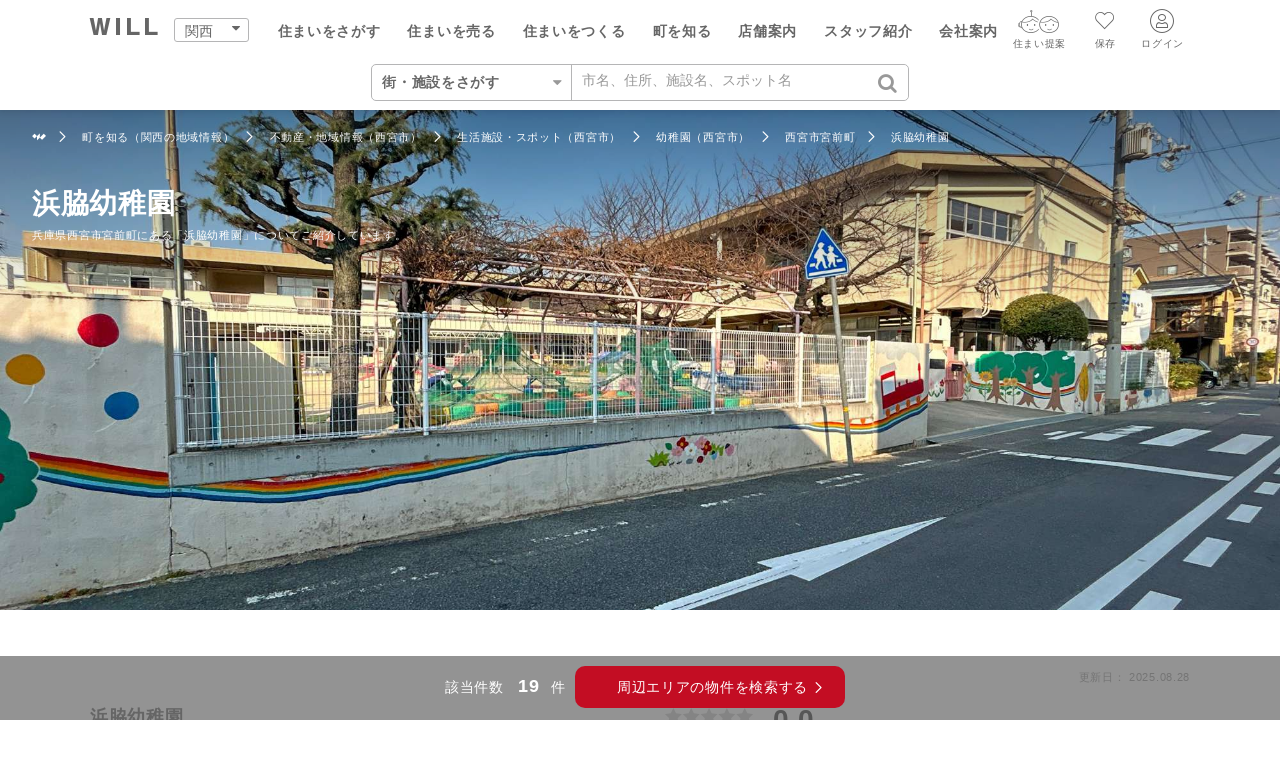

--- FILE ---
content_type: text/html; charset=UTF-8
request_url: https://www.wills.co.jp/areainfo/nishinomiya/kindergarten/B00077
body_size: 29205
content:
<!DOCTYPE html>
<html lang="ja">
<head>
<meta charset="UTF-8">
<meta name="viewport" content="width=device-width"/>
<meta name="robots" content="index,follow">
<title>浜脇幼稚園（西宮市宮前町）- 口コミ付き | ウィル不動産販売</title>
<meta name="description" content="西宮市宮前町にある浜脇幼稚園のご紹介。写真、マップ、口コミ付き。周辺にある『売出し物件』や『住まい事例』も掲載しています。" />
<meta name="keywords" content="浜脇幼稚園,西宮市宮前町" />
<link rel="canonical" href="https://www.wills.co.jp/areainfo/nishinomiya/kindergarten/B00077/">

<meta name="csrf-token" content="GslzAJaFnnb5nOdHvTom0K9XQv5xKa0ImSHAK4k9">
<link rel="stylesheet" type="text/css" href="/css/icon/style.css?__date__=1764055194" />
<link rel="stylesheet" type="text/css" href="/css/gridformat.css?__date__=1768291108" />
<link rel="stylesheet" type="text/css" href="/css/gridformat_p.css?__date__=1766646772" media="only screen and (min-width: 768px)"/>
<link rel="stylesheet" type="text/css" href="/css/member/gridmember.css?__date__=1768291108" media="all" />
<link rel="stylesheet" type="text/css" href="/css/member/gridmember_p.css?__date__=1768291108" media="only screen and (min-width: 768px)" />


<link rel="stylesheet" href="/css/gridformat.css" />
<link rel="stylesheet" href="/css/gridformat_p.css" media="only screen and (min-width: 768px)" />
<link rel="stylesheet" href="/css/areainfo/gridarea.css?__date__=1766388425" />
<link rel="stylesheet" href="/css/icon/style.css?__date__=1764055194" />
<link rel="stylesheet" href="/css/areainfo/gridarea_p.css?__date__=1742194769" media="only screen and (min-width: 768px)" />
    <script langauge="javascript" src="/js/jquery-2.2.4.min.js?__date__=1670400674" ></script>
<!-- Google Tag Manager -->
<script>(function(w,d,s,l,i){w[l]=w[l]||[];w[l].push({'gtm.start':
new Date().getTime(),event:'gtm.js'});var f=d.getElementsByTagName(s)[0],
j=d.createElement(s),dl=l!='dataLayer'?'&l='+l:'';j.async=true;j.src=
'https://www.googletagmanager.com/gtm.js?id='+i+dl;f.parentNode.insertBefore(j,f);
})(window,document,'script','dataLayer','GTM-58G5MQ6');</script>
<!-- End Google Tag Manager -->
</head>


<body data-status='0' data-outer-click-flg='0' data-login='0'>
<!-- Google Tag Manager (noscript) -->
<noscript><iframe src="https://www.googletagmanager.com/ns.html?id=GTM-58G5MQ6"
height="0" width="0" style="display:none;visibility:hidden"></iframe></noscript>
<!-- End Google Tag Manager (noscript) -->
<div id="HIDDEN_ANIMATE" style="display: none;"></div>
<div id="PAGE"  data-main-keywordnum="4" data-outer-click-flg-exception='0' data-region='1'>
<div id="searchListBoxMargin"></div>
<div id="GLOBALNAVI" data-href-status='3' >
    <nav id="SPGNset" class="">
        <div id="GN" class=" container side0">
            <div class="boxset P-3C-282">
                <div class="left">
                    <a href="javascript:void(0)" id="panel-btn" onclick="Header.display.swc_c_menu(this);" aria-label="メニューボタン">
                        <span id="panel-btn-icon"></span>
                    </a>
                    <ul class="L_MENU">
                        <li class="LOGO"><a href="/" aria-label="トップページ"><i class="icon-will-logo"></i></a></li>
                        <li class="AREA STexts" data-menu-id="p-area" data-nofix_body='1' onclick="Header.display.swc_menu(this)"><i class="icon-caret-down"></i>
                            <span class="P_AREA" id="panel-area1">関西</span>
                            <ul class="P_HIDDEN" id="p-area" data-click-display-status='0'>
                                <li><a class="CURRENT" href="/areainfo">関西</a></li><li><a class="" href="/areainfo/nagoya">名古屋</a></li><li><a class="" href="/tokyo">東京</a></li>                            </ul>
                        </li>
                    </ul>
                </div>
                <div class="center">
                    <ul id="p-btn" class="MENU BasisBold" data-click-display-status='0'>
                                                    <li class="_noPC BG_WTG_sub loginlist"><div><a  href="/member/login/"><i class="icon-angle-right-free _noPC"></i><span>ログイン</span></a></div></li>
                            <li class="_noPC BG_WTG_sub loginlist"><div><a class="icon-user-circle" href="/member/info/"><i class="icon-angle-right-free _noPC"></i><span>新規会員登録</span></a></div></li>
                                                
                        <li class="GB_BUY "><p id="panel-buy" class="gnaviTtl" data-menu-coexistflg='1' data-menu-id="mega-buy" onclick="Header.display.swc_menu(this)"><i class="icon-angle-right-free _noPC"></i>住まいをさがす</p></li>
                        <li class="GB_SELL "><p id="panel-sell" class="gnaviTtl" data-menu-coexistflg='2' data-menu-id="mega-sell" onclick="Header.display.swc_menu(this)"><i class="icon-angle-right-free _noPC"></i>住まいを売る</p></li>
                        <li class="GB_BUILD"><p id="panel-build" class="gnaviTtl" data-menu-coexistflg='3' data-menu-id="mega-build" onclick="Header.display.swc_menu(this)"><i class="icon-angle-right-free _noPC"></i>住まいをつくる</p></li>
                        
                        <li class="GB_AREAINFO "><p id="panel-areainfo" class="gnaviTtl" data-menu-coexistflg='5' data-menu-id="mega-areainfo" onclick="Header.display.swc_menu(this)"><i class="icon-angle-right-free _noPC"></i>町を知る</p></li>
                        <li class="GB_OFFICE"><p id="panel-office" class="gnaviTtl" data-menu-coexistflg='6' data-menu-id="mega-office" onclick="Header.display.swc_menu(this)"><i class="icon-angle-right-free _noPC"></i>店舗案内</p></li>
                        <li class="GB_STAFF"><p id="panel-staff" class="gnaviTtl" data-menu-coexistflg='7' data-menu-id="mega-staff" onclick="Header.display.swc_menu(this)"><i class="icon-angle-right-free _noPC"></i>スタッフ紹介</p></li>
                        <li class="GB_CORP"><p id="panel-corp" class="gnaviTtl" data-menu-coexistflg='8' data-menu-id="mega-corp" onclick="Header.display.swc_menu(this)"><i class="icon-angle-right-free _noPC"></i>会社案内</p></li>
                    </ul>
                </div>

                                    <div class="right">
                        <div class="MYPAGE" id="panel-login"  data-menu-id="p-login-u" data-nofix_body="1" onclick="Header.display.swc_menu(this)">
                                <i class="icon-user-circle LLTexts"></i>
                            <span class="_DB underIconText">ログイン</span>
                        </div>
                        <div class="SAVE_CONDSIONS_LINK" id="panel-save" data-menu-id="login_popup" data-nofix_body="1">
                            <a href="#" class="icon_favolite"><i class="icon-save-o"></i><span class="_DB underIconText">保存</span></a>
                        </div>
                        <div class="SAVE_CONDSIONS_LINK" id="panel-aireco" data-menu-id="p-aireco-u" data-nofix_body="1">
                        <a href="#" class="icon_reco"><i class="icon-will_airobo aiRecommend"></i><span class="_DB underIconText">住まい提案</span></a>
                        </div>
                    </div>
                            </div>
            </div>

            <div id="KEYWORDBOX_HEAD" class="KEYWORDBOX_HEAD container side0">
                <div class="FORM_AREA boxset P-3C-363">
                <div class="left _noSP _noPD">
                    <ul class="L_MENU">
                    <li class="LOGO"><a href="/" aria-label="トップページ"><i class="icon-will-logo"></i></a></li>
                    <li class="AREA STexts" data-menu-id="p-area_middle" data-nofix_body='1' onclick="Header.display.swc_menu(this)"><i class="icon-caret-down"></i>
                    <span class="P_AREA" id="panel-area2">関西</span>
                    <ul class="P_HIDDEN" id="p-area_middle">
                    <li><a class="CURRENT" href="/areainfo">関西</a></li><li><a class="" href="/areainfo/nagoya">名古屋</a></li><li><a class="" href="/tokyo">東京</a></li>                    </ul>
                    </li>
                    </ul>
                </div>
                <div class="center">
                                    <div id="__keyword_Head0" class="KW-box">
    <div id="research_top0" class="Catgory BasisBold _L icon-caret-down research_top" data-org-id="__keyword_Head0" data-flg-formation-form_focus='0' data-menu-id="researchForm_research_top_menu" data-formation-change="research_top" onclick="Header.display.swc_disp(this);">
        <div id="active_cat0" class="active_cat">住まいをさがす</div>
        <ul id="researchForm_research_top_menu0" class="researchForm_research_top_menu" data-status='0'>
            <li id="cat_buy0" class="" data-org-id="__keyword_Head0" data-menu-id="researchForm_buy" data-parent-id="researchForm_research_top_menu0" data-menu-top-id="researchForm_Top0" data-menu-title="active_cat" onclick="Header.display.swc_list(this);Header.display.swc_chg_val(this);Header.display.self_swc_active(this);">住まいをさがす</li>
            <li
                id="cat_sell0"
                class=""
                data-org-id="__keyword_Head0"
                data-menu-id="researchForm_sell"
                data-parent-id="researchForm_research_top_menu0"
                data-menu-top-id="researchForm_Top0"
                data-menu-title="active_cat"
                onclick="Header.display.swc_list(this);Header.display.swc_chg_val(this);Header.display.self_swc_active(this);"
            >
                自宅の相場をみる
            </li>
            <li id="cat_reform0" class="" data-org-id="__keyword_Head0" data-menu-id="researchForm_build" data-parent-id="researchForm_research_top_menu0" data-menu-top-id="researchForm_Top0" data-menu-title="active_cat" onclick="Header.display.swc_list(this);Header.display.swc_chg_val(this);Header.display.self_swc_active(this);">住まい事例をさがす</li>
            
            <li id="cat_area0" class="" data-org-id="__keyword_Head0" data-menu-id="researchForm_area" data-parent-id="researchForm_research_top_menu0" data-menu-top-id="researchForm_Top0" data-menu-title="active_cat" onclick="Header.display.swc_list(this);Header.display.swc_chg_val(this);Header.display.self_swc_active(this);">街・施設をさがす</li>
            <li id="cat_office0" data-org-id="__keyword_Head0" data-menu-id="researchForm_office" data-parent-id="researchForm_research_top_menu0" data-menu-top-id="researchForm_Top0" data-menu-title="active_cat" onclick="Header.display.swc_list(this);Header.display.swc_chg_val(this);Header.display.self_swc_active(this);">営業所をさがす</li>
            <li id="cat_staff0" data-org-id="__keyword_Head0" data-menu-id="researchForm_staff" data-parent-id="researchForm_research_top_menu0" data-menu-top-id="researchForm_Top0" data-menu-title="active_cat" onclick="Header.display.swc_list(this);Header.display.swc_chg_val(this);Header.display.self_swc_active(this);">スタッフをさがす</li>
            <li id="cat_mag0" class="__hidden" data-org-id="__keyword_Head0" data-menu-id="researchForm_magazine" data-parent-id="researchForm_research_top_menu0" data-menu-top-id="researchForm_Top0" data-menu-title="active_cat" onclick="Header.display.swc_list(this);Header.display.swc_chg_val(this);Header.display.self_swc_active(this);">読みものをさがす</li>
        </ul>
    </div>
    <div id="researchForm_Top0" class="kw Basis _R researchForm_Top">
        <ul>
        <li id="researchForm_buy0" class="buy active researchForm_buy">
            <form method="get" data-directory="buy" onsubmit="return postTopMenuSearchBuy(this)" class="suggests_text">
                <input name="keyword" type="text" data-org-id="__keyword_Head0" data-formation-change="research_top" placeholder="住所、駅名、学校名、マンション名" value="" onfocus="this.placeholder='';Header.display.chg_formation(this);" onblur="this.placeholder='住所、駅名、学校名、マンション名';Header.display.chg_formation(this);" autocomplete="off" class="suggest_text">
                <label width="20" height="33"><input type="submit"><i class="icon-search"></i></label>
            </form>
        </li>
        <li id="researchForm_sell0" class="sell researchForm_sell">
            <form method="get" data-directory="sell" onsubmit="return postTopMenuSearch(this)">
                <input name="keyword" type="text" data-org-id="__keyword_Head0" data-formation-change="research_top"  placeholder="自宅の市名、マンション名" value="" onfocus="this.placeholder='';Header.display.chg_formation(this);" onblur="this.placeholder='自宅の市名、マンション名';Header.display.chg_formation(this);">
                <label width="20" height="33"><input type="submit"><i class="icon-search"></i></label>
            </form>
        </li>
        <li id="researchForm_build0" class="build researchForm_build">
            <form method="get" data-directory="reform" onsubmit="return postTopMenuSearch(this)">
                <input name="keyword" type="text" data-org-id="__keyword_Head0" data-formation-change="research_top"  placeholder="住所、物件種別、テイストなど" value="" onfocus="this.placeholder='';Header.display.chg_formation(this);" onblur="this.placeholder='住所、物件種別、テイストなど';Header.display.chg_formation(this);">
                <label width="20" height="33"><input type="submit"><i class="icon-search"></i></label>
            </form>
        </li>
        
        <li id="researchForm_area0" class="area researchForm_area">
            <form method="get" data-directory="areainfo" data-region="1" onsubmit="return postTopMenuSearch(this)">
                <input name="keyword" type="text" data-org-id="__keyword_Head0" data-formation-change="research_top" placeholder="市名、住所、施設名、スポット名" value="" onfocus="this.placeholder='';Header.display.chg_formation(this);" onblur="this.placeholder='市名、住所、施設名、スポット名';Header.display.chg_formation(this);">
                <label width="20" height="33"><input type="submit"><i class="icon-search"></i></label>
            </form>
        </li>
        <li id="researchForm_office0" class="office researchForm_office">
            <form method="get" data-directory="office" onsubmit="return postTopMenuSearch(this)">
                <input name="keyword" type="text" data-org-id="__keyword_Head0" data-formation-change="research_top" placeholder="営業所名、住所" value="" onfocus="this.placeholder='';Header.display.chg_formation(this);" onblur="this.placeholder='営業所名、住所';Header.display.chg_formation(this);">
                <label width="20" height="33"><input type="submit"><i class="icon-search"></i></label>
            </form>
        </li>
        <li id="researchForm_staff0" class="staff researchForm_staff">
            <form method="get" data-directory="staff" onsubmit="return postTopMenuSearch(this)">
                <input name="keyword" type="text" data-org-id="__keyword_Head0" data-formation-change="research_top" placeholder="氏名、出身校、営業所、職種" value="" onfocus="this.placeholder='';Header.display.chg_formation(this);" onblur="this.placeholder='氏名、出身校、営業所、職種';Header.display.chg_formation(this);">
                <label width="20" height="33"><input type="submit"><i class="icon-search"></i></label>
            </form>
        </li>
        <li id="researchForm_magazine0" class="magazine researchForm_magazine ">
            <form method="get" data-directory="magazine" onsubmit="return postTopMenuSearch(this)">
                <input name="keyword" type="text" data-org-id="__keyword_Head0" data-formation-change="research_top" placeholder="キーワードを入力してください。" value="" onfocus="this.placeholder='';Header.display.chg_formation(this);" onblur="this.placeholder='キーワードを入力してください。';Header.display.chg_formation(this);">
                <label width="20" height="33"><input type="submit"><i class="icon-search"></i></label>
            </form>
        </li>
        </ul>
		<div id="SuggestLinkListBuy" class="Suggest suggest1">
			<ul>
                <li><a class="linktext" href="/buy/search/">住所からさがす</a></li>
        <li><a class="linktext" href="/buy/search/line.php">駅からさがす</a></li>
        <li><a class="linktext" href="/buy/search/school.php">学校区からさがす</a></li>
        <li><a class="linktext" href="/buy/theme/">特徴からさがす</a></li>
        			</ul>
		</div>
		<div class="Suggest suggest2">
			<ul>
			</ul>
		</div>
    </div>
</div>

<script>
window.addEventListener( 'load' , function(){
    var main_keywordNum = document.getElementById('PAGE').getAttribute('data-main-keywordnum');
    var region = Number(document.getElementById('PAGE').getAttribute('data-region'));
    var OBJ = document.getElementById('researchForm_research_top_menu0');
    if( main_keywordNum >= 3 ){ main_keywordNum -= 1; } //ローンが公開されればこの処理を削除する

    var obj = OBJ.children[ main_keywordNum ];

    Header.display.swc_list(obj);
    Header.display.swc_chg_val(obj);
    Header.display.self_swc_active(obj);
} , false );


</script>

                                </div>
                                    <div class="right _noSP _noPD">
                        <div class="MYPAGE" id="panel-login-b"  data-menu-id="p-login" data-nofix_body="1" onclick="Header.display.swc_menu(this)">
                                <i class="icon-user-circle LLTexts"></i>
                            <span class="_DB underIconText">ログイン</span>
                        </div>
                        <div class="SAVE_CONDSIONS_LINK" id="panel-save-b" data-menu-id="login_popup" data-nofix_body="1">
                            <a href="#" class="icon_favolite"><i class="icon-save-o"></i><span class="_DB underIconText">保存</span></a>
                        </div>
                        <div class="SAVE_CONDSIONS_LINK" id="panel-aireco-b" data-menu-id="p-aireco-u" data-nofix_body="1">
                        <a href="#" class="icon_reco"><i class="icon-will_airobo aiRecommend"></i><span class="_DB underIconText">住まい提案</span></a>
                        </div>
                    </div>
                            </div>
        </div>

                    <div id="p-login-u" class="loginmenu _noPD _noSP" data-click-display-status="1">
                <ul>
                    <li><a href="/member/login/">ログイン</a></li>
				    <li><a class="icon-user-circle" href="/member/info/">新規会員登録</a></li>
                </ul>
            </div>
            <div id="p-aireco-u" class="favoritemenu ai" data-click-display-status="1">
        <div class="content">
        <ul>
			
			
				<li class="icon-airobo head"><span>AIウィルくんの提案</span></li>
												<li>
						<dl>
							<dt><span>AI住まい提案を受ける</span><a href="/ai/" aria-label="AIウィルくん提案の物件を見る"></a></dt>
							<dd class="STexts others"></dd>
						</dl>
					</li>
																<li class="ai-chat">
						<span>AI査定・チャット相談する</span><a href="/sell/ai/" aria-label="AI査定・チャット相談する"></a>
					</li>
							
			
			<li class="icon-willkun head"><span>不動産エージェントの提案</span></li>
		
			<li>
                <dl><a href="/sell/contact/assessment/"></a>
                	<dt><span>価格査定を依頼する</span></dt>
					<dd class="STexts others"></dd>
					
    			</dl>
			</li>
			<li>
                <dl><a href="/sell/contact/marketprice/"></a>
                	<dt><span>相場データを依頼する</span></dt>
					<dd class="STexts others"></dd>
					
    			</dl>
			</li>

        </ul>
    </div>
</div>
        
                    <div id="p-login" class="loginmenu _noPD _noSP" data-click-display-status="1">
                <ul>
                    <li><a href="/member/login/">ログイン</a></li>
				    <li><a class="icon-user-circle" href="/member/info/">新規会員登録</a></li>
                </ul>
            </div>
                
            </nav>
<!--購入メガメニュー-->
<div class="container side0 MegaMenu" id="mega-buy" data-menu-coexistflg='1' data-click-display-status='0'>
	<!-- activeのメガメニューが表示-->
		<div class="boxset P-3C-363 z-1">
		<i class="icon-close _noPD _noSP _CLOSE" data-menu-id="mega-buy" onclick="Header.display.close_menu()"></i>
		<div class="left mTtl LTexts_nm "><i class="icon-arrow-left _noPC" id="close_mega-buy" data-menu-id="mega-buy" onclick="Header.display.swc_menu(this);"></i> 購入：住まいをさがす</div>
		<div id="researchForm_buy2" class="center mkw researchForm_buy c-in">
			<form method="get" data-directory="buy" onsubmit="return postTopMenuSearchBuy(this)">
				<input name="keyword" type="text" placeholder="住所、駅名、学校名、マンション名" value="" onfocus="this.placeholder='';" onblur="this.placeholder='住所、駅名、学校名、マンション名';" autocomplete="off" class="suggest_text">
				<label><input type="submit"><i class="icon-search"></i></label>
			</form>
			<div id="SuggestLinkListBuy" class="Suggest suggest1">
				<ul>
					<li><a class="linktext" href="https://www.wills.co.jp/buy/search/">住所からさがす</a></li>
					<li><a class="linktext" href="https://www.wills.co.jp/buy/search/line.php">駅からさがす</a></li>
					<li><a class="linktext" href="/buy/search/school.php">学校区からさがす</a></li>
					<li><a class="linktext" href="/buy/theme/">特徴からさがす</a></li>
				</ul>
			</div>
			<div class="Suggest suggest2">
				<ul>
				</ul>
			</div>
		</div>
	</div>
	<div class="boxset P-4C onlypc_m_t_50">
		<div class="mTtl_min no-title">
			<a href="https://www.wills.co.jp/buy/"><span>住まいをさがす（関西）</span><span class="pict-TOP">TOP</span></a>
			<!--<a href="https://www.wills.co.jp/buy/search/area">エリアからさがす</a>
				<a href="https://www.wills.co.jp/buy/search/line">駅からさがす</a>
				<a href="https://www.wills.co.jp/buy/search/school-list.php">学校区からさがす</a>-->
		</div>
		<div class="mTtl_min">
			<p class="mCTtl MTextsBold onlypc_m_b_20 _hover_nn">物件を検索する</p>
			<a href="https://www.wills.co.jp/buy/search/">住所からさがす</a>
			<a href="https://www.wills.co.jp/buy/search/line.php">沿線・駅からさがす</a>
			<a href="/buy/search/school.php">学校区からさがす</a>
			<a href="/buy/investment/">投資用物件をさがす</a>
			<p id="panel-thema" class="mTtl_min" data-menu-id="p-thema" data-opening-inner-action='1' onclick="Header.display.swc_i_menu(this)"><i class="icon-angle-right-free"></i>特徴からさがす</p>
			<ul id="p-thema" class="maga-panel thema" data-opening-inner-action='1' data-click-display-status='0'>
				<li class="mTtl LTexts_nm  _noPC"><i class="icon-arrow-left" id="close_p-thema" data-menu-id="p-thema" onclick="Header.display.swc_i_menu(this);"></i>特徴からさがす</li>
				<li class="_noSP _noPD"><i class="icon-close" data-menu-id="p-thema" onclick="Header.display.swc_i_menu(this);"></i></li>
				<li><a href="https://www.wills.co.jp/buy/result/?clWebFlgNewSearch=1&amp;region=1">新着物件<span class="pict-NEW menu">NEW</span></a></li>
				<li><a href="https://www.wills.co.jp/buy/result/?wBknOpnHs::nOpen=1&amp;region=1">オープンハウス開催中</a></li>
				<li><a href="https://www.wills.co.jp/buy/result/?intWebTFlgNtw=1&amp;region=1">ニュータウン内</a></li>
				<li><a href="https://www.wills.co.jp/buy/result/?strUse=1&amp;region=1">低層住居専用地域</a></li>
				<li><a href="https://www.wills.co.jp/buy/result/?wBknData::strSetubiCD=24&amp;region=1">大きな公園10分以内</a></li>
				<li><a href="https://www.wills.co.jp/buy/result/?wBknData::strSetubiCD=23&amp;region=1">小学校徒歩10分以内</a></li>
				<li><a href="https://www.wills.co.jp/buy/result/?nearShop=1&amp;region=1">スーパー徒歩10分以内</a></li>
				<li><a href="https://www.wills.co.jp/buy/result/?intWebTFlgVew=1&amp;region=1">眺望有り</a></li>
				<li><a href="https://www.wills.co.jp/buy/result/?wBknData::strSetubiCD=63&amp;region=1">角地</a></li>
				<li><a href="https://www.wills.co.jp/buy/result/?strSetsudoDir=1&amp;region=1">南道路</a></li>
				<li><a href="https://www.wills.co.jp/buy/result/?wBknData::strSetubiCD=19&amp;clWebFlgBukken=2">車2台駐車可</a></li>
				<li><a href="https://www.wills.co.jp/buy/result/?intAllHouseNum=1&amp;region=1">2区画以上</a></li>
				<li><a href="https://www.wills.co.jp/buy/result/?strBuildingJouken=1&amp;clWebFlgBukken=3">建築条件なし</a></li>
				<li><a href="https://www.wills.co.jp/buy/result/?intWebTFlgPet=1&amp;clWebFlgBukken=1">ペット飼育可マンション</a></li>
				<li><a href="https://www.wills.co.jp/buy/result/?wBknData::strSetubiCD=32&amp;clWebFlgBukken=1">タワーマンション</a></li>
				<li><a href="https://www.wills.co.jp/buy/result/?wBknData::strSetubiCD=57&amp;clWebFlgBukken=1">ハイグレードマンション</a></li>
				<li><a href="https://www.wills.co.jp/buy/result/?wBknData::strSetubiCD=33&amp;clWebFlgBukken=1">シニア向けマンション</a></li>
				<li><a href="https://www.wills.co.jp/buy/result/?intWebTFlgDsn=1&amp;clWebFlgBukken=1">デザイナーズマンション</a></li>
				<li><a href="https://www.wills.co.jp/buy/result/?wBknData::strSetubiCD=30&amp;clWebFlgBukken=1">ヴィンテージマンション</a></li>
				<li><a href="https://www.wills.co.jp/buy/result/?nWebNewSrchFlg=1&amp;clWebFlgBukken=2">新築住宅・未入居物件</a></li>
				<li><a href="https://www.wills.co.jp/buy/result/?/used/kansai/house/">中古住宅</a></li>
				<li><a href="https://www.wills.co.jp/buy/result/?wBknData::strSetubiCD=60&amp;region=1">インスペクション済み</a></li>
				<li><a href="https://www.wills.co.jp/buy/result/?nReformFlg=1&amp;region=1">リフォーム済み</a></li>
				<li><a href="https://www.wills.co.jp/buy/result/?clWebSrchRFlg=1&amp;region=1">リノベーション済み</a></li>
				<li><a href="https://www.wills.co.jp/buy/result/?wBknData::strSetubiCD=61&amp;region=1">リフォーム向きの味わい有り</a></li>
				<li><a href="https://www.wills.co.jp/buy/result/?wBknData::strSetubiCD=59&amp;clWebFlgBukken=1">ルーフバルコニー付き</a></li>
				<li><a href="https://www.wills.co.jp/buy/result/?strBalconyDir=1&amp;clWebFlgBukken=1">南向きバルコニー</a></li>
				<li><a href="https://www.wills.co.jp/buy/result/?strSaijyokai=1&amp;clWebFlgBukken=1">最上階</a></li>
				<li><a href="https://www.wills.co.jp/buy/result/?strKadoNaka=1&amp;clWebFlgBukken=1">角部屋</a></li>
				<li><a href="https://www.wills.co.jp/buy/result/?wBknData::strSetubiCD=58&amp;region=1">メゾネット</a></li>
				<li><a href="https://www.wills.co.jp/buy/result/?wBknData::strSetubiCD=62&amp;clWebFlgBukken=2">ハウスメーカー施工</a></li>
				<li><a href="https://www.wills.co.jp/buy/result/?intWebTFlgDsn=1&amp;region=1">デザイナーズ住宅</a></li>
				<li><a href="https://www.wills.co.jp/buy/result/?wBknData::strSetubiCD=31&amp;clWebFlgBukken=1">二世帯住宅</a></li>
				<li><a href="https://www.wills.co.jp/buy/result/?intWebFlgJisya=1&amp;region=1">ウィルの自社分譲物件</a></li>
			</ul>

			<p id="panel-simple" class="mTtl_min" data-menu-id="p-simple" data-opening-inner-action='1' onclick="Header.display.swc_i_menu(this)"><i class="icon-angle-right-free"></i>シンプル検索</p>
			<ul id="p-simple" class="maga-panel simple" data-opening-inner-action='1' data-click-display-status='0'>
				<li class="mTtl LTexts_nm  _noPC"><i class="icon-arrow-left" id="close_p-simple" data-menu-id="p-simple" onclick="Header.display.swc_i_menu(this);"></i>シンプル検索</li>
				<li class="_noSP _noPD"><i class="icon-close" data-menu-id="p-simple" onclick="Header.display.swc_i_menu(this);"></i></li>

												<li><a href="https://www.wills.co.jp/buy/result/?clWebFlgCity=1">宝塚市</a></li>
																<li><a href="https://www.wills.co.jp/buy/result/?clWebFlgCity=2">尼崎市</a></li>
																<li><a href="https://www.wills.co.jp/buy/result/?clWebFlgCity=3">伊丹市</a></li>
																<li><a href="https://www.wills.co.jp/buy/result/?clWebFlgCity=4">西宮市</a></li>
																<li><a href="https://www.wills.co.jp/buy/result/?clWebFlgCity=5">芦屋市</a></li>
																<li><a href="https://www.wills.co.jp/buy/result/?clWebFlgCity=6">川西市</a></li>
																<li><a href="https://www.wills.co.jp/buy/result/?clWebFlgCity=7">池田市</a></li>
																<li><a href="https://www.wills.co.jp/buy/result/?clWebFlgCity=8">箕面市</a></li>
																<li><a href="https://www.wills.co.jp/buy/result/?clWebFlgCity=9">豊中市</a></li>
																<li><a href="https://www.wills.co.jp/buy/result/?clWebFlgCity=10">吹田市</a></li>
																<li><a href="https://www.wills.co.jp/buy/result/?clWebFlgCity=11">川辺郡猪名川町</a></li>
																<li><a href="https://www.wills.co.jp/buy/result/?clWebFlgCity=13">豊能郡豊能町</a></li>
																<li><a href="https://www.wills.co.jp/buy/result/?clWebFlgCity=15">茨木市</a></li>
																<li><a href="https://www.wills.co.jp/buy/result/?clWebFlgCity=31">神戸市東灘区</a></li>
																<li><a href="https://www.wills.co.jp/buy/result/?clWebFlgCity=32">神戸市灘区</a></li>
																<li><a href="https://www.wills.co.jp/buy/result/?clWebFlgCity=41">大阪市淀川区</a></li>
																<li><a href="https://www.wills.co.jp/buy/result/?clWebFlgCity=42">大阪市東淀川区</a></li>
																<li><a href="https://www.wills.co.jp/buy/result/?clWebFlgCity=14">摂津市</a></li>
																<li><a href="https://www.wills.co.jp/buy/result/?clWebFlgCity=16">高槻市</a></li>
																<li><a href="https://www.wills.co.jp/buy/result/?clWebFlgCity=43">大阪市北区</a></li>
																<li><a href="https://www.wills.co.jp/buy/result/?clWebFlgCity=17">三島郡島本町</a></li>
																<li><a href="https://www.wills.co.jp/buy/result/?clWebFlgCity=45">大阪市西区</a></li>
																<li><a href="https://www.wills.co.jp/buy/result/?clWebFlgCity=46">大阪市中央区</a></li>
																<li><a href="https://www.wills.co.jp/buy/result/?clWebFlgCity=44">大阪市福島区</a></li>
																<li><a href="https://www.wills.co.jp/buy/result/?clWebFlgCity=48">大阪市天王寺区</a></li>
																<li><a href="https://www.wills.co.jp/buy/result/?clWebFlgCity=49">大阪市浪速区</a></li>
																<li><a href="https://www.wills.co.jp/buy/result/?clWebFlgCity=50">大阪市城東区</a></li>
											</ul>
			<a class="panel-ai" href="https://www.wills.co.jp/ai/">AIでさがす</a>			<p id="panel-price" class="mTtl_min" data-menu-id="p-price" data-opening-inner-action='1' onclick="Header.display.swc_i_menu(this)"><i class="icon-angle-right-free"></i>価格変更物件をさがす</p>
			<ul id="p-price" class="maga-panel price" data-opening-inner-action='1' data-click-display-status='0'>
				<li class="mTtl LTexts_nm  _noPC"><i class="icon-arrow-left" id="close_p-price" data-menu-id="p-price" onclick="Header.display.swc_i_menu(this);"></i>価格変更物件をさがす</li>
				<li class="_noSP _noPD"><i class="icon-close" data-menu-id="p-price" onclick="Header.display.swc_i_menu(this);"></i></li>
				<li><a href="https://www.wills.co.jp/buy/selectarea?_mode=price&amp;intPrcChngFlg=1&clWebFlgBukken=1">マンション</a></li>
				<li><a href="https://www.wills.co.jp/buy/selectarea?_mode=price&amp;intPrcChngFlg=1&clWebFlgBukken=2">一戸建て</a></li>
				<li><a href="https://www.wills.co.jp/buy/selectarea?_mode=price&amp;intPrcChngFlg=1&clWebFlgBukken=3">土地</a></li>
			</ul>
		</div>
		<div class="mTtl_min">
			<p class="mCTtl MTextsBold onlypc_m_b_20 _hover_nn">特集</p>
			<a id="panel-weekday" href="https://www.wills.co.jp/buy/weekday/">平日の家探しで仲介手数料30%OFF</a>
			<a id="panel-mailmagazine" href="https://www.wills.co.jp/buy/mailmagazine_o/?areaset=1">新着物件お知らせメール</a>
			<a href="/buy/contact/marketprice/">相場データ提供サービス</a>
			<a href="/sell/contact/ReplacementSimulation/">買替えシミュレーション</a>
			<a id="panel-replacement" href="/buy/replacement/">買替え成功のポイント</a>
			<a id="panel-valuemeter" href="/buy/valuemeter/">不動産相場価格推定システム</a>
			<a id="panel-suport" href="/financialplan/">購入時・購入後のサポート</a>
			<a id="panel-glossary" href="https://www.wills.co.jp/buy/glossary/">不動産用語</a>
			
		</div>
		<div class="mTtl_min">
			
			<a href="/buy/contact/" class="mcontact no-title Bold">購入に関する問合せ</a>
		</div>
	</div>
	</div>
<!--購入メガメニューここまで-->

<!--売却メガメニュー-->
<div class="container side0 MegaMenu" id="mega-sell" data-menu-coexistflg='2' data-click-display-status='0'>
	<!-- activeのメガメニューが表示-->
				<div class="boxset P-3C-363 ">
				<i class="icon-close _noPD _noSP _CLOSE" data-menu-id="mega-sell" onclick="Header.display.close_menu()"></i>
				
									<div class="left mTtl LTexts_nm "><i class="icon-arrow-left _noPC" id="close_mega-sell" data-menu-id="mega-sell" onclick="Header.display.swc_menu(this);"></i> 売却：住まいを売る</div>
					<div id="researchForm_sell2" class="center mkw researchForm_sell">
						<form method="get" data-directory="sell" onsubmit="return postTopMenuSearch(this)">
							<input name="keyword" type="text" placeholder="ご自宅の市名、マンション名" value="" onfocus="this.placeholder=''" onblur="this.placeholder='ご自宅の市名、マンション名'">
							<label><input type="submit"><i class="icon-search"></i></label>
						</form>
					</div>
							</div>
	<div class="boxset P-4C onlypc_m_t_50">
		<div class="mTtl_min no-title">
			<a href="https://www.wills.co.jp/sell/">住まいを売る（関西）<span class="pict-TOP">TOP</span></a>
			
			
							<a href="/sell/search/">相場と買いたい人を調べる</a>
					</div>
		<div class="mTtl_min">
			<p class="mCTtl MTextsBold onlypc_m_b_20 _hover_nn">ウィルが選ばれる5つの理由</p>
			<a href="/sell/termsystem">仲介手数料が最大半額</a>
			<a href="/sell/attract/">買いたい人が集まる3つの理由</a>
			<a href="/sell/advertisement/">住まいの魅力を引き出す宣伝力</a>
			<a href="/sell/onestop/">チームで売却をサポート</a>
			<a href="/sell/inspection/">建物の検査と保証サービス</a>
		</div>
		<div class="mTtl_min">
			<p class="mCTtl MTextsBold onlypc_m_b_20 _hover_nn">特集</p>
			<a href="/sell/purchase/">ウィルの不動産買取</a>
			<a href="/sell/contact/assessment/">価格査定サービス</a>
			<a href="/sell/ai/">AI査定＋チャット相談</a>
			<a href="/sell/contact/marketprice/">相場データ提供サービス</a>
			<a href="/sell/contact/ReplacementSimulation/">買替えシミュレーション</a>
			<a href="/sell/voice/">お客さまの声（売却）</a>
			<a href="/sell/services/">売主さま向けのサービス</a>
			<a href="/financialplan/associate/">割引サービスの案内</a>
		</div>
		<div class="mTtl_min">
			<p class="mCTtl MTextsBold onlypc_m_b_20 _hover_nn">読みもの</p>
			<a href="/sell/flow/">売却の流れ</a>
			<a href="/sell/contract/">売却依頼時の契約の種類</a>
			<a href="/sell/5points/">売却成功のコツ</a>
			<a href="/sell/replacement/">買替え成功のポイント</a>
			<a href="/sell/qanda/">不動産の売却Q&amp;A</a>
			<a href="/sell/comics/">マンガで分かる住まいの売却</a>
			<a href="/sell/diagnosis/">ピッタリ売却スタイル診断</a>
			<a href="/sell/contact/" class="mcontact Bold">売却に関する問合せ</a>
		</div>
	</div>
	</div>
<!--売却メガメニューここまで-->

<!--リフォームメガメニュー-->
<div class="container side0 MegaMenu" id="mega-build" data-menu-coexistflg='3' data-click-display-status='0'>
	<div class="boxset P-3C-363 ">
		<i class="icon-close _noPD _noSP _CLOSE" data-menu-id="mega-build" onclick="Header.display.close_menu()"></i>
		<div class="left mTtl LTexts_nm "><i class="icon-arrow-left _noPC" id="close_mega-build" data-menu-id="mega-build" onclick="Header.display.swc_menu(this);"></i> 住まいをつくる</div>
		<div id="researchForm_build2" class="center mkw researchForm_build">
			<form method="get" data-directory="reform" onsubmit="return postTopMenuSearch(this)">
				<input name="keyword" type="text" placeholder="住所、物件種別、テイストなど" value="" onfocus="this.placeholder=''" onblur="this.placeholder='住所、物件種別、テイストなど'">
				<label><input type="submit"><i class="icon-search"></i></label>
			</form>
		</div>
	</div>
	<div class="boxset P-4C onlypc_m_t_50">
		<div class="menu-reform  mTtl_min">
			<p class="mCTtl MTextsBold onlypc_m_b_20 _hover_nn">中古×リフォーム</p>
			<a href="https://www.wills.co.jp/reform/">中古×リフォーム（関西）<span class="pict-TOP">TOP</span></a>
			<a href="/reform/example/">リフォーム事例集</a>
			<a href="/reform/what/">中古×リフォームとは</a>
		</div>
		<div class="menu-reform  mTtl_min">
			<p class="mCTtl MTextsBold onlypc_m_b_20 _hover_nn">ウィルが選ばれる理由</p>
			<a href="/reform/onestop/">チームワークで住まい作りをサポート</a>
			<a href="/reform/reloan/">リフォーム一体型住宅ローン</a>
			<a href="/reform/ienakalog/">工事の様子を共有するイエナカログ</a>
			<a href="/reform/system/">安心の自社施工・自社管理体制</a>
		</div>
		<div class="menu-reform mTtl_min">
			<a href="/reform/voice/" class="no-title">お客さまの声（リフォーム）</a>
			
			<a href="/reform/book/">ウィルの中古×リフォームの本</a>
			<a href="/reform/trouble/">知っておきたいトラブル</a>
			<a href="/financialplan/">購入時・購入後のサポート</a>
			<!-- <a href="/magazine/reform/">「リフォームする」ときに役立つ読みもの</a> -->
		</div>
		<div class="menu-reform  mTtl_min">
			<a href="/reform/contact/" class="mcontact Bold no-title">リフォームに関する問合せ</a>
		</div>
		
	</div>
</div>
<!--リフォームメガメニューここまで-->



<!--町を知る：メガメニュー-->
<div class="container side0 MegaMenu" id="mega-areainfo" data-menu-coexistflg='5' data-click-display-status='0'>
	<!-- activeのメガメニューが表示-->
		<div class="boxset P-3C-363 ">
		<i class="icon-close _noPD _noSP _CLOSE" data-menu-id="mega-areainfo" onclick="Header.display.close_menu()"></i>
		<div class="left mTtl LTexts_nm "><i class="icon-arrow-left _noPC" id="close_mega-areainfo" data-menu-id="mega-areainfo" onclick="Header.display.swc_menu(this);"></i> 町を知る</div>
		<div id="researchForm_area2" class="center mkw researchForm_area">
			<form method="get" data-directory="areainfo" data-region="1" onsubmit="return postTopMenuSearch(this)">
				<input name="keyword" type="text" placeholder="市名、住所、施設名、スポット名" value="" onfocus="this.placeholder=''" onblur="this.placeholder='市名、住所、施設名、スポット名'">
				<label><input type="submit"><i class="icon-search"></i></label>
			</form>
		</div>
	</div>
	<div class="boxset P-4C onlypc_m_t_50">
		<div class="mTtl_min no-title">
			<a href="/areainfo/">町を知る（関西）<span class="pict-TOP">TOP</span></a>
		</div>
				<div class="mTtl_min">
			<p class="mCTtl MTextsBold onlypc_m_b_20 _hover_nn">兵庫県</p>
															<a href="/areainfo/takarazuka/">宝塚市</a>
																			<a href="/areainfo/amagasaki/">尼崎市</a>
																			<a href="/areainfo/itami/">伊丹市</a>
																			<a href="/areainfo/nishinomiya/">西宮市</a>
																			<a href="/areainfo/ashiya/">芦屋市</a>
																			<a href="/areainfo/kawanishi/">川西市</a>
																			<a href="/areainfo/inagawa/">川辺郡猪名川町</a>
																			<a href="/areainfo/kobe_higashinada/">神戸市東灘区</a>
																			<a href="/areainfo/kobe_nada/">神戸市灘区</a>
									</div>
				<div class="mTtl_min">
			<p class="mCTtl MTextsBold onlypc_m_b_20 _hover_nn">大阪府</p>
															<a href="/areainfo/ikeda/">池田市</a>
																			<a href="/areainfo/mino/">箕面市</a>
																			<a href="/areainfo/toyonaka/">豊中市</a>
																			<a href="/areainfo/suita/">吹田市</a>
																			<a href="/areainfo/toyono/">豊能郡豊能町</a>
																			<a href="/areainfo/ibaraki/">茨木市</a>
																			<a href="/areainfo/settsu/">摂津市</a>
																			<a href="/areainfo/takatsuki/">高槻市</a>
									</div>
		
	</div>
	</div>
<!--end-->
<!--町を知るメガメニューここまで-->

<!--店舗：メガメニュー-->
<div class="container side0 MegaMenu" id="mega-office" data-menu-coexistflg='6' data-click-display-status='0'>
	<!-- activeのメガメニューが表示-->
	<div class="boxset P-3C-363 ">
		<i class="icon-close _noPD _noSP _CLOSE" data-menu-id="mega-office" onclick="Header.display.close_menu()"></i>
		<div class="left mTtl LTexts_nm "><i class="icon-arrow-left _noPC" id="close_mega-office" data-menu-id="mega-office" onclick="Header.display.swc_menu(this);"></i> 店舗案内</div>
		<div id="researchForm_office2" class="center mkw researchForm_office">
			<form method="get" data-directory="office" onsubmit="return postTopMenuSearch(this)">
				<input name="keyword" type="text" placeholder="営業所名、住所" value="" onfocus="this.placeholder=''" onblur="this.placeholder='営業所名、住所'">
				<label><input type="submit"><i class="icon-search"></i></label>
			</form>
		</div>
	</div>
	<div class="boxset P-4C onlypc_m_t_50">
		<div class="mTtl_min no-title">
			<a href="https://www.wills.co.jp/office/">関西の店舗一覧<span class="pict-TOP">TOP</span></a>
		</div>
									<div class="mTtl_min">
					<p class="mCTtl MTextsBold onlypc_m_b_20 _hover_nn">兵庫県</p>
										<a href="https://www.wills.co.jp/office/takarazuka.php">宝塚本店</a>
										<a href="https://www.wills.co.jp/office/nishinomiya.php">西宮営業所</a>
										<a href="https://www.wills.co.jp/office/okamoto.php">岡本営業所</a>
										<a href="https://www.wills.co.jp/office/tsukaguchi.php">塚口営業所</a>
										<a href="https://www.wills.co.jp/office/itami.php">伊丹営業所</a>
										<a href="https://www.wills.co.jp/office/kawanishi.php">川西営業所</a>
									</div>
												<div class="mTtl_min">
					<p class="mCTtl MTextsBold onlypc_m_b_20 _hover_nn">大阪府</p>
										<a href="https://www.wills.co.jp/office/mino.php">箕面営業所</a>
										<a href="https://www.wills.co.jp/office/toyonaka.php">豊中営業所</a>
										<a href="https://www.wills.co.jp/office/esaka.php">江坂営業所</a>
										<a href="https://www.wills.co.jp/office/ibaraki.php">茨木営業所</a>
										<a href="https://www.wills.co.jp/office/takatsuki.php">高槻営業所</a>
										<a href="https://www.wills.co.jp/office/honmachi.php">本町営業所</a>
									</div>
						</div>
</div>
<!--end-->
<!--店舗メガメニューここまで-->

<!--スタッフ：メガメニュー-->
<div class="container side0 MegaMenu" id="mega-staff" data-menu-coexistflg='7' data-click-display-status='0'>
	<!-- activeのメガメニューが表示-->
	<div class="boxset P-3C-363 ">
		<i class="icon-close _noPD _noSP _CLOSE" data-menu-id="mega-staff" onclick="Header.display.close_menu()"></i>
		<div class="left mTtl LTexts_nm"><i class="icon-arrow-left _noPC" id="close_mega-staff" data-menu-id="mega-staff" onclick="Header.display.swc_menu(this);"></i> スタッフをさがす</div>
		<div id="researchForm_staff2" class="center mkw researchForm_staff">
			<form method="get" data-directory="staff" onsubmit="return postTopMenuSearch(this)">
				<input name="keyword" type="text" placeholder="氏名、出身校、営業所" value="" onfocus="this.placeholder=''" onblur="this.placeholder='氏名、出身校、営業所'">
				<label><input type="submit"><i class="icon-search"></i></label>
			</form>
		</div>
	</div>
	<div class="boxset P-4C onlypc_m_t_50">
		<div class="mTtl_min">
			<a href="https://www.wills.co.jp/staff/" class="no-title">ウィルグループの全スタッフ<span class="pict-TOP">TOP</span></a>
		</div>
		<div class="mTtl_min">
			<p class="mCTtl MTextsBold onlypc_m_b_20 _hover_nn">住まい・暮らしのサポート</p>
			<p id="panel-willteam" class="mTtl_min" data-menu-id="p-willteam" data-opening-inner-action='1' onclick="Header.display.swc_i_menu(this)" href="/staff/result/?keyword=株式会社ウィル"><i class="icon-angle-right-free"></i>ウィルのスタッフ</p>
			<ul id="p-willteam" class="maga-panel willteam" data-opening-inner-action='1' data-click-display-status='0'>
				<li class="mTtl LTexts_nm  _noPC"><i class="icon-arrow-left" id="close_p-willteam" data-menu-id="p-willteam" onclick="Header.display.swc_i_menu(this);"></i>ウィルのスタッフ</li>
				<li class="_noSP _noPD"><i class="icon-close" data-menu-id="p-willteam" onclick="Header.display.swc_i_menu(this);"></i></li>
												<li><a href="/staff/result?keyword=宝塚本店">宝塚本店</a></li>
																<li><a href="/staff/result?keyword=西宮営業所">西宮営業所</a></li>
																<li><a href="/staff/result?keyword=箕面営業所">箕面営業所</a></li>
																<li><a href="/staff/result?keyword=豊中営業所">豊中営業所</a></li>
																<li><a href="/staff/result?keyword=茨木営業所">茨木営業所</a></li>
																<li><a href="/staff/result?keyword=高槻営業所">高槻営業所</a></li>
																<li><a href="/staff/result?keyword=塚口営業所">塚口営業所</a></li>
																<li><a href="/staff/result?keyword=岡本営業所">岡本営業所</a></li>
																<li><a href="/staff/result?keyword=川西営業所">川西営業所</a></li>
																<li><a href="/staff/result?keyword=伊丹営業所">伊丹営業所</a></li>
																<li><a href="/staff/result?keyword=江坂営業所">江坂営業所</a></li>
																<li><a href="/staff/result?keyword=本町営業所">本町営業所</a></li>
																<li><a href="/staff/result?keyword=覚王山営業所">覚王山営業所</a></li>
																<li><a href="/staff/result?keyword=藤が丘営業所">藤が丘営業所</a></li>
																<li><a href="/staff/result?keyword=御器所営業所">御器所営業所</a></li>
																<li><a href="/staff/result?keyword=久屋大通営業所">久屋大通営業所</a></li>
																<li><a href="/staff/result?keyword=新瑞橋営業所">新瑞橋営業所</a></li>
																<li><a href="/staff/result?keyword=大曽根営業所">大曽根営業所</a></li>
																<li><a href="/staff/result?keyword=恵比寿営業所">恵比寿営業所</a></li>
																<li><a href="/staff/result?keyword=自由が丘営業所">自由が丘営業所</a></li>
																<li><a href="/staff/result?keyword=二子玉川営業所">二子玉川営業所</a></li>
																<li><a href="/staff/result?keyword=北千住営業所">北千住営業所</a></li>
																<li><a href="/staff/result?keyword=赤羽営業所">赤羽営業所</a></li>
																<li><a href="/staff/result?keyword=中野営業所">中野営業所</a></li>
																<li><a href="/staff/result?keyword=新築事業販売第１チーム">新築事業販売第１チーム</a></li>
																<li><a href="/staff/result?keyword=新築事業販売第２チーム">新築事業販売第２チーム</a></li>
																<li><a href="/staff/result?keyword=新築事業企画第１チーム">新築事業企画第１チーム</a></li>
																<li><a href="/staff/result?keyword=新築事業企画第２チーム">新築事業企画第２チーム</a></li>
																<li><a href="/staff/result?keyword=新築事業企画第３チーム">新築事業企画第３チーム</a></li>
																<li><a href="/staff/result?keyword=新築事業開発第１チーム">新築事業開発第１チーム</a></li>
																<li><a href="/staff/result?keyword=新築事業開発第２チーム">新築事業開発第２チーム</a></li>
																<li><a href="/staff/result?keyword=新築事業開発第３チーム">新築事業開発第３チーム</a></li>
																								<li><a href="/staff/result?keyword=広報室">広報室</a></li>
																<li><a href="/staff/result?keyword=人材開発・関西チーム">人材開発・関西チーム</a></li>
																<li><a href="/staff/result?keyword=人材開発・関東第1チーム">人材開発・関東第1チーム</a></li>
																<li><a href="/staff/result?keyword=人材開発・関東第2チーム">人材開発・関東第2チーム</a></li>
																<li><a href="/staff/result?keyword=システムチーム">システムチーム</a></li>
																<li><a href="/staff/result?keyword=教育チーム">教育チーム</a></li>
																<li><a href="/staff/result?keyword=経営戦略第１チーム">経営戦略第１チーム</a></li>
																<li><a href="/staff/result?keyword=経営戦略第２チーム">経営戦略第２チーム</a></li>
																<li><a href="/staff/result?keyword=経営戦略第３チーム">経営戦略第３チーム</a></li>
																<li><a href="/staff/result?keyword=経営戦略第４チーム">経営戦略第４チーム</a></li>
																<li><a href="/staff/result?keyword=経営戦略第５チーム">経営戦略第５チーム</a></li>
																<li><a href="/staff/result?keyword=コンサルティング営業チーム">コンサルティング営業チーム</a></li>
											</ul>
			<a href="/staff/result/?keyword=株式会社ウィル空間デザイン">ウィル空間デザインのスタッフ</a>
			<a href="/staff/result/?keyword=株式会社ウィルフィナンシャルコミュニケーションズ">WFCのスタッフ</a>
		</div>
		<div class="mTtl_min">
			<p class="mCTtl MTextsBold onlypc_m_b_20 _hover_nn">デザイン・コンサルティング</p>
			<a href="/staff/result/?keyword=株式会社ウィルスタジオ">ウィルスタジオのスタッフ</a>
		</div>
	</div>
</div>
<!--end-->
<!--スタッフメガメニューここまで-->

<!-- 会社案内メガメニュー -->
<div class="container side0 MegaMenu" id="mega-corp" data-menu-coexistflg='8' data-click-display-status='0'>
	<!-- activeのメガメニューが表示-->
	<div class="boxset P-3C-363 ">
		<i class="icon-close _noPD _noSP _CLOSE" data-menu-id="mega-corp" onclick="Header.display.close_menu()"></i>
		<div class="left mTtl LTexts_nm "><i class="icon-arrow-left _noPC" id="close_mega-corp" data-menu-id="mega-corp" onclick="Header.display.swc_menu(this);"></i>会社案内</div>
	</div>
	<div class="boxset P-4C onlypc_m_t_50">
		<div class="mTtl_min">
			<p class="mCTtl MTextsBold onlypc_m_b_20 _hover_nn">企業情報</p>
			<a href="/corp/">企業情報<span class="pict-TOP">TOP</span></a>
			<a href="/corp/company/">会社概要</a>
			<a href="/corp/message/">トップメッセージ</a>
			<a href="/corp/history/">歴史・沿革</a>
			<a href="/corp/organization/">組織図</a>
			<a href="/corp/development/">開発分譲実績</a>
			<a href="/corp/access/">本社へのアクセス</a>
			<a href="https://www.will-hr.com/" target="_blank">採用情報<i class="icon-external-link"></i></a>
			<a href="/corp/service_dog/">CSR活動</a>
			<a href="/branding/" target="_blank">ウィルのストーリー<i class="icon-external-link"></i></a>
			<a href="/corp/contact/" class="mcontact Bold">会社への問合せ</a>
		</div>
		<div class="mTtl_min">
			<p class="mCTtl MTextsBold onlypc_m_b_20 _hover_nn">事業紹介</p>
			<a href="/business/">事業紹介<span class="pict-TOP">TOP</span></a>
			<a href="/business/onestop/">ワンストップサービス</a>
			<a href="/business/sales/">不動産流通事業</a>
			<a href="/business/reform/">リフォーム・リノベーション事業</a>
			<a href="/business/development/">開発分譲事業</a>
			<a href="/business/fp/">ファイナンシャルプランニング事業</a>
			<a href="/business/furniture/">家具事業</a>
			<a href="/business/rent/">賃貸事業</a>
			<a href="/business/creative/">広告代理・クリエイティブ事業</a>
			<a href="/business/consulting/">コンサルティング事業</a>
			<a href="/business/digital/">デジタルマーケティング事業</a>
		</div>
		<div class="mTtl_min">
			<p class="mCTtl MTextsBold onlypc_m_b_20 _hover_nn">投資家情報</p>
			<a href="/ir/">投資家情報<span class="pict-TOP">TOP</span></a>
			<a href="/corp/news/?list=ir">IRニュース</a>
			<a href="/ir/investor/">投資家の皆様へ</a>
			<a href="/ir/account/">決算発表</a>
			<a href="/ir/calendar/">IRカレンダー</a>
			<a href="/ir/library/">IRライブラリー</a>
			<a href="/ir/electronic/">電子公告</a>
			<a href="/ir/stocks/">株式関連情報</a>
			<a href="/ir/visit/">会社見学会</a>
			<a href="/ir/ircontact/" class="mcontact Bold">IRに関する問合せ</a>
		</div>
		<div class="mTtl_min">
			<p class="mCTtl MTextsBold onlypc_m_b_20 _hover_nn">ニュースリリース</p>
			<a href="/corp/news/">すべてのニュースリリース</a>
		</div>
	</div>
</div><!-- 会社案内メガメニューここまで -->



</div>
<div class="topnaviArea"></div><div id="rotate-warning" style="display: none;">
  <img src="https://www.wills.co.jp/img/common/horizontal_screen_attention.png" alt="スマホを縦向きにしてください">
  <p class="warning-text"> このウェブサイトは縦向き専用です。</p>
  <p class="warning-text"> お手数ですが、縦向きにしてご覧ください。</p>
</div>
<div class="TOP_AREA SSTexts m_b_60" style="background-image: url(https://img.wills.co.jp/img/buy/shisetu/2000/B0007786914.jpg?__date__=1756431635)">
    <div class="Breadcrumb ">
    <ul itemscope itemtype="https://schema.org/BreadcrumbList">
        <li class="icon-logo-mono" width="15" height="15" itemprop="itemListElement" itemscope itemtype="https://schema.org/ListItem">
            <a href="https://www.wills.co.jp" itemprop="item">
                <span itemprop="name">株式会社ウィル</span>
            </a>
            <meta itemprop="position" content="1" />
        </li>
                                    <li width="200" height="15" itemprop="itemListElement" itemscope itemtype="https://schema.org/ListItem">
                                            <a href="/areainfo/" itemprop="item" >
                            <span itemprop="name">町を知る（関西の地域情報）</span>
                        </a>
                                        <meta itemprop="position" content="2" />
                </li>
                                                <li width="200" height="15" itemprop="itemListElement" itemscope itemtype="https://schema.org/ListItem">
                                            <a href="/areainfo/nishinomiya/" itemprop="item" >
                            <span itemprop="name">不動産・地域情報（西宮市）</span>
                        </a>
                                        <meta itemprop="position" content="3" />
                </li>
                                                <li width="200" height="15" itemprop="itemListElement" itemscope itemtype="https://schema.org/ListItem">
                                            <a href="/areainfo/nishinomiya/facility/" itemprop="item" >
                            <span itemprop="name">生活施設・スポット（西宮市）</span>
                        </a>
                                        <meta itemprop="position" content="4" />
                </li>
                                                <li width="200" height="15" itemprop="itemListElement" itemscope itemtype="https://schema.org/ListItem">
                                            <a href="/areainfo/nishinomiya/kindergarten/" itemprop="item" >
                            <span itemprop="name">幼稚園（西宮市）</span>
                        </a>
                                        <meta itemprop="position" content="5" />
                </li>
                                                <li width="200" height="15" itemprop="itemListElement" itemscope itemtype="https://schema.org/ListItem">
                                            <a href="/areainfo/nishinomiya/town2143.html" itemprop="item" >
                            <span itemprop="name">西宮市宮前町</span>
                        </a>
                                        <meta itemprop="position" content="6" />
                </li>
                                                <li itemprop="itemListElement" itemscope itemtype="https://schema.org/ListItem">
                    <span itemprop="name">
                        浜脇幼稚園
                    </span>
                    <meta itemprop="position" content="7" />
                </li>
                        </ul>
</div>
	<h1>浜脇幼稚園</h1>
	<p class="subscript">兵庫県西宮市宮前町にある「浜脇幼稚園」についてご紹介しています。</p>
</div>
<!--TOP_IMAGE-->
<div class="container">
    <div class="boxset">
        <span class="_TR SSTexts _GT" datetime="2025-08-28">更新日： 2025.08.28</span>
    </div>
    <div class="boxset P-2C-84 Pd-2C-53 Si-data m_t_20">
        <div class="left">
            <ul>
                <li class="Sname LTexts_nm _L">浜脇幼稚園</li>
                <li class="w-o-mouth _R">
                    <div class="stars-area">
                        <p class="h1Text score _R">0.0</p>
                        <div class="stars"><i class="_GBG icon-star5"></i><i class="_PT icon-star5 hoshi0_0"></i></div>
                        <span class="_L SSTexts">0件の口コミ</span>
                    </div>
                </li>
            </ul>
            <div class="add _L m_t_20">西宮市宮前町8-22</div>
            <div class="explane _L m_t_20">年齢　4歳児、5歳児<br />
募集定数　65名<br />
浜脇中学校の向かいにある公立の幼稚園。43号線を渡ってすぐの所に、有名な『西宮えびす神社』があります。春になると園内の桜がきれいに咲きます。<br />
（2020.07.25時点）</div>
            
                                                        </div>
        <div class="right map-area onlysp_m_t20">
            <iframe class="map" src="/map/area_city?type=sisetu&sId=B00077&zoom=15" allowfullscreen=""></iframe>
        </div>
    </div>
    <h2>浜脇幼稚園のレポート</h2>
    <div class="boxset P-1C si-Report">
        <div class="start BasisBold"><p>START</p></div>
        <div class="backline-area ">
            <div class="spotimg">
                <picture class="_L">
					<source media="(max-width: 768px)" srcset="https://img.wills.co.jp/img/buy/shisetu/900/B0007786914.jpg?__date__=1756431635">
	                <img src="https://img.wills.co.jp/img/buy/shisetu/750/B0007786914.jpg?__date__=1756431635"
						 srcset="https://img.wills.co.jp/img/buy/shisetu/1200/B0007786914.jpg?__date__=1756431635"
						 alt="浜脇幼稚園の写真">
				</picture>
                <p class="cap">浜脇幼稚園の外観</p>
            </div>
	            <div class="spotimg">
                <picture class="_L">
					<source media="(max-width: 768px)" srcset="https://img.wills.co.jp/img/buy/shisetu/900/B0007700135.jpg?__date__=1678989312">
	                <img src="https://img.wills.co.jp/img/buy/shisetu/750/B0007700135.jpg?__date__=1678989312"
						 srcset="https://img.wills.co.jp/img/buy/shisetu/1200/B0007700135.jpg?__date__=1678989312"
						 alt="浜脇幼稚園の写真">
				</picture>
                <p class="cap"></p>
            </div>
	        </div>
	        <div class="line-area"><div></div><div></div></div>
	        <div class="backline-area last-odd">
            <div class="spotimg">
                <picture class="_L">
					<source media="(max-width: 768px)" srcset="https://img.wills.co.jp/img/buy/shisetu/900/B0007786915.jpg?__date__=1756431644">
	                <img src="https://img.wills.co.jp/img/buy/shisetu/750/B0007786915.jpg?__date__=1756431644"
						 srcset="https://img.wills.co.jp/img/buy/shisetu/1200/B0007786915.jpg?__date__=1756431644"
						 alt="浜脇幼稚園の写真">
				</picture>
                <p class="cap">出入口</p>
            </div>
	        </div>
	        <div class="goal BasisBold"><p>GOAL</p></div>
    </div>
</div>

<div class="SlideWrapper BG_WTG p_b_40 m_t_150">
    <!-- 暮らし事例 小-->
<div class="RecmTitle _TC">
    <p>「浜脇幼稚園」の周辺で暮らす人
                <span class="DATE _R SSTexts _GT">更新日： 2025.10.03</span>
            </p>
</div>
<div class="loading">
    <div class="loader">Loading...</div>
</div>
<div class="SlideAreaWrapper __a_city_cs1" style="display: none;">
    <button class="icon-cheeks cheek previous __prev" type="button" tabindex="1" accesskey="e" onclick="gallery_M.prev_infinite(this)"></button>
    <button class="icon-cheeks cheek next __next" type="button" tabindex="2" accesskey="r" onclick="gallery_M.next_infinite(this)"></button>
    <div class="SlideArea BukkenReco small-card __move_gallery_WRAPPER" data-status='' data-defwidth='' data-rotate-num='' data-location="1" data-mass='1' data-max="1" data-imgwidth='' data-imgmargin='' data-sp-swipe='1' data-gallery-id='__a_city_cs1' style="">

                        <div class="item">
            <a href="https://www.wills.co.jp/reform/example/137/">
                <picture>
                    <source class="__DelayImg" media="(max-width: 767px)" data-srcset="https://img.wills.co.jp/img/case/900/L70052828.webp?__date__=1677474114" srcset="https://www.wills.co.jp/img/blank/900.jpg" type="image/webp">
                    <source class="__DelayImg" media="(max-width: 767px)" data-srcset="https://img.wills.co.jp/img/case/900/L70052828.jpg?__date__=1677474114" srcset="https://www.wills.co.jp/img/blank/900.jpg">
                    <source class="__DelayImg" data-srcset="https://img.wills.co.jp/img/case/270/L70052828.webp?__date__=1677474114, https://img.wills.co.jp/img/case/540/L70052828.webp?__date__=1677474114 2x" srcset="https://www.wills.co.jp/img/blank/270.jpg, https://www.wills.co.jp/img/blank/540.jpg 2x"  type="image/webp">
                    <img class="facility __DelayImg height-auto" data-src="https://img.wills.co.jp/img/case/270/L70052828.jpg?__date__=1677474114" data-srcset="https://img.wills.co.jp/img/case/540/L70052828.jpg?__date__=1677474114 2x" src="https://www.wills.co.jp/img/blank/270.jpg" srcset="https://www.wills.co.jp/img/blank/540.jpg 2x" alt="施工事例No137" width="600" height="400">

                </picture>
                <div class="item-text">
                    <p class="title BasisBold">予算内で希望の立地に理想の空間が！</p>
                    <p class="t-bottom SSTexts">中古マンション×リフォーム　総額2,510万円</p>
                </div>
            </a>
   			<i class="icon-save-hover " data-type="31" data-item="137"></i>        </div>
            </div>
    <div class="__move_gallery_ACC" style="width: 272px;margin: 0 auto;">
        <div class="pager _TC __move_gallery_ACC_WRAPPER" data-defwidth="48" data-prev-mv-lim='1' data-next-mv-lim='10' data-current-loc='0' data-mass-pd='1' data-mass-pc='1' style="width:  44px;left: 0px;">
            <ul>
                                    <li class="active first" style="display: block;float: left;"><span></span></li>
                            </ul>

            <ul>
                                    <li class="active first" style="display: block;float: left;"><span></span></li>
                            </ul>
        </div>
    </div>
</div>
<!-- 暮らし事例 小ここまで-->    <!-- 物件 小-->
<div class="RecmTitle _TC Nodate">
	<p>「浜脇幼稚園」周辺の売出し物件
		    </p>
    	</div><!--通常タイトル-->
<div class="loading"><!-- loadingの高さは画面幅によって変わる。JavaScriptで取得する必要あり。 -->
    <div class="loader">Loading...</div>
</div>
<div class="SlideAreaWrapper __p_similar" style="display: none;">
<button class="icon-cheeks cheek previous __prev" type="button" tabindex="1" accesskey="e" onclick="gallery_M.prev_infinite(this)"></button>
<button class="icon-cheeks cheek next __next" type="button" tabindex="2" accesskey="r" onclick="gallery_M.next_infinite(this)"></button>
<div class="SlideArea BukkenReco small-card __move_gallery_WRAPPER" data-status='' data-defwidth='' data-rotate-num='' data-location="1" data-mass='19' data-max="19" data-imgwidth='' data-imgmargin='' data-sp-swipe='1' data-gallery-id='__p_similar' style="">

    <div class="item card_bkn" data-g-num="__VM_1">
        <a href="https://www.wills.co.jp/buy/p/?strShanaiBukkenNo=739398R&amp;intSerial=4208924&amp;clWebFlgCity=4&amp;-token=%E3%83%AD%E3%83%BC%E3%82%BA%E3%83%8F%E3%82%A4%E3%83%84%E8%A5%BF%E5%AE%AE">
            <div class="caseimg">
                <picture>
                    <source class="__DelayImg" media="(max-width: 768px)" data-srcset="https://img.wills.co.jp/img/mansion/270/M3859_1.webp?__date__=1683537184, https://img.wills.co.jp/img/mansion/900/M3859_1.webp?__date__=1683537184 2x" srcset="https://www.wills.co.jp/img/blank/270.jpg, https://www.wills.co.jp/img/blank/900.jpg 2x" type="image/webp">
                    <source class="__DelayImg" media="(max-width: 768px)" data-srcset="https://img.wills.co.jp/img/mansion/270/M3859_1.jpg?__date__=1683537184, https://img.wills.co.jp/img/mansion/900/M3859_1.jpg?__date__=1683537184 2x" srcset="https://www.wills.co.jp/img/blank/270.jpg, https://www.wills.co.jp/img/blank/900.jpg 2x">
                    <source class="__DelayImg" data-srcset="https://img.wills.co.jp/img/mansion/270/M3859_1.webp?__date__=1683537184, https://img.wills.co.jp/img/mansion/640/M3859_1.webp?__date__=1683537184 2x" srcset="https://www.wills.co.jp/img/blank/270.jpg, https://www.wills.co.jp/img/blank/640.jpg 2x" type="image/webp">
                    <img class="__DelayImg height-auto"
                        data-src="https://img.wills.co.jp/img/mansion/270/M3859_1.jpg?__date__=1683537184" data-srcset="https://img.wills.co.jp/img/mansion/640/M3859_1.jpg?__date__=1683537184 2x"
                        src="https://www.wills.co.jp/img/blank/270.jpg" srcset="https://www.wills.co.jp/img/blank/640.jpg 2x" alt="ローズハイツ西宮" width="600" height="400">
                </picture>
                <div class="item-text">
                    <p class="title BasisBold">ローズハイツ西宮</p>
                    <div class="t-bottom">
                        <div class="bukken-icon icon-mansion_pict _L"><span class="LTexts"><span class="LTexts_nm">1,850</span></span>万円</div>
                        <div class="pictarea _R">
                            <em class="pict-theme">リフォーム済</em>
                        </div>
                        <small class="SSTexts _L">「香櫨園」駅 徒歩10分/3LDK</small>
                    </div>
                </div>
            </div>
        </a>
   		<i class="icon-save-hover " data-type="1" data-item="739398R"></i>    </div>
    <div class="item card_bkn" data-g-num="__VM_2">
        <a href="https://www.wills.co.jp/buy/p/?strShanaiBukkenNo=713850R&amp;intSerial=4057834&amp;clWebFlgCity=4&amp;-token=%E3%83%A1%E3%82%AC%E3%83%AD%E3%82%B3%E3%83%BC%E3%83%97%E8%A5%BF%E5%AE%AE2%E3%80%802%E5%8F%B7%E6%A3%9F">
            <div class="caseimg">
                <picture>
                    <source class="__DelayImg" media="(max-width: 768px)" data-srcset="https://img.wills.co.jp/img/mansion/270/M4611_1.webp?__date__=1683537184, https://img.wills.co.jp/img/mansion/900/M4611_1.webp?__date__=1683537184 2x" srcset="https://www.wills.co.jp/img/blank/270.jpg, https://www.wills.co.jp/img/blank/900.jpg 2x" type="image/webp">
                    <source class="__DelayImg" media="(max-width: 768px)" data-srcset="https://img.wills.co.jp/img/mansion/270/M4611_1.jpg?__date__=1683537184, https://img.wills.co.jp/img/mansion/900/M4611_1.jpg?__date__=1683537184 2x" srcset="https://www.wills.co.jp/img/blank/270.jpg, https://www.wills.co.jp/img/blank/900.jpg 2x">
                    <source class="__DelayImg" data-srcset="https://img.wills.co.jp/img/mansion/270/M4611_1.webp?__date__=1683537184, https://img.wills.co.jp/img/mansion/640/M4611_1.webp?__date__=1683537184 2x" srcset="https://www.wills.co.jp/img/blank/270.jpg, https://www.wills.co.jp/img/blank/640.jpg 2x" type="image/webp">
                    <img class="__DelayImg height-auto"
                        data-src="https://img.wills.co.jp/img/mansion/270/M4611_1.jpg?__date__=1683537184" data-srcset="https://img.wills.co.jp/img/mansion/640/M4611_1.jpg?__date__=1683537184 2x"
                        src="https://www.wills.co.jp/img/blank/270.jpg" srcset="https://www.wills.co.jp/img/blank/640.jpg 2x" alt="メガロコープ西宮2　2号棟" width="600" height="400">
                </picture>
                <div class="item-text">
                    <p class="title BasisBold"><em class="pict-NEW">NEW</em>メガロコープ西宮2　2号棟</p>
                    <div class="t-bottom">
                        <div class="bukken-icon icon-mansion_pict _L"><span class="LTexts"><span class="LTexts_nm">2,090</span></span>万円</div>
                        <div class="pictarea _R">
                            <em class="pict-theme">リフォーム済</em>
                        </div>
                        <small class="SSTexts _L">「西宮」駅 徒歩13分/2LDK</small>
                    </div>
                </div>
            </div>
        </a>
   		<i class="icon-save-hover " data-type="1" data-item="713850R"></i>    </div>
    <div class="item card_bkn" data-g-num="__VM_3">
        <a href="https://www.wills.co.jp/buy/p/?strShanaiBukkenNo=836783R&amp;intSerial=4563608&amp;clWebFlgCity=4&amp;-token=%E3%83%AD%E3%83%BC%E3%82%BA%E3%83%8F%E3%82%A4%E3%83%84%E8%A5%BF%E5%AE%AE">
            <div class="caseimg">
                <picture>
                    <source class="__DelayImg" media="(max-width: 768px)" data-srcset="https://img.wills.co.jp/img/mansion/270/M3859_1.webp?__date__=1683537184, https://img.wills.co.jp/img/mansion/900/M3859_1.webp?__date__=1683537184 2x" srcset="https://www.wills.co.jp/img/blank/270.jpg, https://www.wills.co.jp/img/blank/900.jpg 2x" type="image/webp">
                    <source class="__DelayImg" media="(max-width: 768px)" data-srcset="https://img.wills.co.jp/img/mansion/270/M3859_1.jpg?__date__=1683537184, https://img.wills.co.jp/img/mansion/900/M3859_1.jpg?__date__=1683537184 2x" srcset="https://www.wills.co.jp/img/blank/270.jpg, https://www.wills.co.jp/img/blank/900.jpg 2x">
                    <source class="__DelayImg" data-srcset="https://img.wills.co.jp/img/mansion/270/M3859_1.webp?__date__=1683537184, https://img.wills.co.jp/img/mansion/640/M3859_1.webp?__date__=1683537184 2x" srcset="https://www.wills.co.jp/img/blank/270.jpg, https://www.wills.co.jp/img/blank/640.jpg 2x" type="image/webp">
                    <img class="__DelayImg height-auto"
                        data-src="https://img.wills.co.jp/img/mansion/270/M3859_1.jpg?__date__=1683537184" data-srcset="https://img.wills.co.jp/img/mansion/640/M3859_1.jpg?__date__=1683537184 2x"
                        src="https://www.wills.co.jp/img/blank/270.jpg" srcset="https://www.wills.co.jp/img/blank/640.jpg 2x" alt="ローズハイツ西宮" width="600" height="400">
                </picture>
                <div class="item-text">
                    <p class="title BasisBold">ローズハイツ西宮</p>
                    <div class="t-bottom">
                        <div class="bukken-icon icon-mansion_pict _L"><span class="LTexts"><span class="LTexts_nm">2,380</span></span>万円</div>
                        <div class="pictarea _R">
                            <em class="pict-theme">リフォーム済</em>
                        </div>
                        <small class="SSTexts _L">「香櫨園」駅 徒歩10分/4LDK</small>
                    </div>
                </div>
            </div>
        </a>
   		<i class="icon-save-hover " data-type="1" data-item="836783R"></i>    </div>
    <div class="item card_bkn" data-g-num="__VM_4">
        <a href="https://www.wills.co.jp/buy/p/?strShanaiBukkenNo=793230R&amp;intSerial=4417166&amp;clWebFlgCity=4&amp;-token=%E3%83%A1%E3%82%AC%E3%83%AD%E3%82%B3%E3%83%BC%E3%83%97%E8%A5%BF%E5%AE%AE2%E3%80%801%E5%8F%B7%E6%A3%9F">
            <div class="caseimg">
                <picture>
                    <source class="__DelayImg" media="(max-width: 768px)" data-srcset="https://img.wills.co.jp/img/mansion/270/M3832_1.webp?__date__=1683537184, https://img.wills.co.jp/img/mansion/900/M3832_1.webp?__date__=1683537184 2x" srcset="https://www.wills.co.jp/img/blank/270.jpg, https://www.wills.co.jp/img/blank/900.jpg 2x" type="image/webp">
                    <source class="__DelayImg" media="(max-width: 768px)" data-srcset="https://img.wills.co.jp/img/mansion/270/M3832_1.jpg?__date__=1683537184, https://img.wills.co.jp/img/mansion/900/M3832_1.jpg?__date__=1683537184 2x" srcset="https://www.wills.co.jp/img/blank/270.jpg, https://www.wills.co.jp/img/blank/900.jpg 2x">
                    <source class="__DelayImg" data-srcset="https://img.wills.co.jp/img/mansion/270/M3832_1.webp?__date__=1683537184, https://img.wills.co.jp/img/mansion/640/M3832_1.webp?__date__=1683537184 2x" srcset="https://www.wills.co.jp/img/blank/270.jpg, https://www.wills.co.jp/img/blank/640.jpg 2x" type="image/webp">
                    <img class="__DelayImg height-auto"
                        data-src="https://img.wills.co.jp/img/mansion/270/M3832_1.jpg?__date__=1683537184" data-srcset="https://img.wills.co.jp/img/mansion/640/M3832_1.jpg?__date__=1683537184 2x"
                        src="https://www.wills.co.jp/img/blank/270.jpg" srcset="https://www.wills.co.jp/img/blank/640.jpg 2x" alt="メガロコープ西宮2　1号棟" width="600" height="400">
                </picture>
                <div class="item-text">
                    <p class="title BasisBold">メガロコープ西宮2　1号棟</p>
                    <div class="t-bottom">
                        <div class="bukken-icon icon-mansion_pict _L"><span class="LTexts"><span class="LTexts_nm">2,390</span></span>万円</div>
                        <div class="pictarea _R">
                            <em class="pict-theme">リフォーム済</em>
                        </div>
                        <small class="SSTexts _L">「西宮」駅 徒歩12分/3LDK</small>
                    </div>
                </div>
            </div>
        </a>
   		<i class="icon-save-hover " data-type="1" data-item="793230R"></i>    </div>
    <div class="item card_bkn" data-g-num="__VM_5">
        <a href="https://www.wills.co.jp/buy/p/?strShanaiBukkenNo=798403R&amp;intSerial=4434875&amp;clWebFlgCity=4&amp;-token=%E3%83%A6%E3%83%8B%E3%83%8F%E3%82%A4%E3%83%A0%E8%A5%BF%E5%AE%AE2">
            <div class="caseimg">
                <picture>
                    <source class="__DelayImg" media="(max-width: 768px)" data-srcset="https://img.wills.co.jp/img/mansion/270/M3837_1.webp?__date__=1683537184, https://img.wills.co.jp/img/mansion/900/M3837_1.webp?__date__=1683537184 2x" srcset="https://www.wills.co.jp/img/blank/270.jpg, https://www.wills.co.jp/img/blank/900.jpg 2x" type="image/webp">
                    <source class="__DelayImg" media="(max-width: 768px)" data-srcset="https://img.wills.co.jp/img/mansion/270/M3837_1.jpg?__date__=1683537184, https://img.wills.co.jp/img/mansion/900/M3837_1.jpg?__date__=1683537184 2x" srcset="https://www.wills.co.jp/img/blank/270.jpg, https://www.wills.co.jp/img/blank/900.jpg 2x">
                    <source class="__DelayImg" data-srcset="https://img.wills.co.jp/img/mansion/270/M3837_1.webp?__date__=1683537184, https://img.wills.co.jp/img/mansion/640/M3837_1.webp?__date__=1683537184 2x" srcset="https://www.wills.co.jp/img/blank/270.jpg, https://www.wills.co.jp/img/blank/640.jpg 2x" type="image/webp">
                    <img class="__DelayImg height-auto"
                        data-src="https://img.wills.co.jp/img/mansion/270/M3837_1.jpg?__date__=1683537184" data-srcset="https://img.wills.co.jp/img/mansion/640/M3837_1.jpg?__date__=1683537184 2x"
                        src="https://www.wills.co.jp/img/blank/270.jpg" srcset="https://www.wills.co.jp/img/blank/640.jpg 2x" alt="ユニハイム西宮2" width="600" height="400">
                </picture>
                <div class="item-text">
                    <p class="title BasisBold">ユニハイム西宮2</p>
                    <div class="t-bottom">
                        <div class="bukken-icon icon-mansion_pict _L"><span class="LTexts"><span class="LTexts_nm">2,480</span></span>万円</div>
                        <div class="pictarea _R">
                            
                        </div>
                        <small class="SSTexts _L">「西宮」駅 徒歩14分/4LDK</small>
                    </div>
                </div>
            </div>
        </a>
   		<i class="icon-save-hover " data-type="1" data-item="798403R"></i>    </div>
    <div class="item card_bkn" data-g-num="__VM_6">
        <a href="https://www.wills.co.jp/buy/p/?strShanaiBukkenNo=859106R&amp;intSerial=4639519&amp;clWebFlgCity=4&amp;-token=%E8%A5%BF%E5%AE%AE%E6%9D%B1%E7%94%BA%E3%82%A2%E3%83%BC%E3%83%90%E3%83%B3%E3%82%B3%E3%83%B3%E3%83%95%E3%82%A9%E3%83%BC%E3%83%88">
            <div class="caseimg">
                <picture>
                    <source class="__DelayImg" media="(max-width: 768px)" data-srcset="https://img.wills.co.jp/img/mansion/270/M4167_1.webp?__date__=1683537184, https://img.wills.co.jp/img/mansion/900/M4167_1.webp?__date__=1683537184 2x" srcset="https://www.wills.co.jp/img/blank/270.jpg, https://www.wills.co.jp/img/blank/900.jpg 2x" type="image/webp">
                    <source class="__DelayImg" media="(max-width: 768px)" data-srcset="https://img.wills.co.jp/img/mansion/270/M4167_1.jpg?__date__=1683537184, https://img.wills.co.jp/img/mansion/900/M4167_1.jpg?__date__=1683537184 2x" srcset="https://www.wills.co.jp/img/blank/270.jpg, https://www.wills.co.jp/img/blank/900.jpg 2x">
                    <source class="__DelayImg" data-srcset="https://img.wills.co.jp/img/mansion/270/M4167_1.webp?__date__=1683537184, https://img.wills.co.jp/img/mansion/640/M4167_1.webp?__date__=1683537184 2x" srcset="https://www.wills.co.jp/img/blank/270.jpg, https://www.wills.co.jp/img/blank/640.jpg 2x" type="image/webp">
                    <img class="__DelayImg height-auto"
                        data-src="https://img.wills.co.jp/img/mansion/270/M4167_1.jpg?__date__=1683537184" data-srcset="https://img.wills.co.jp/img/mansion/640/M4167_1.jpg?__date__=1683537184 2x"
                        src="https://www.wills.co.jp/img/blank/270.jpg" srcset="https://www.wills.co.jp/img/blank/640.jpg 2x" alt="西宮東町アーバンコンフォート" width="600" height="400">
                </picture>
                <div class="item-text">
                    <p class="title BasisBold">西宮東町アーバンコンフォート</p>
                    <div class="t-bottom">
                        <div class="bukken-icon icon-mansion_pict _L"><span class="LTexts"><span class="LTexts_nm">2,980</span></span>万円</div>
                        <div class="pictarea _R">
                            <em class="pict-theme">リフォーム済</em>
                        </div>
                        <small class="SSTexts _L">「西宮」駅 徒歩18分/3LDK</small>
                    </div>
                </div>
            </div>
        </a>
   		<i class="icon-save-hover " data-type="1" data-item="859106R"></i>    </div>
    <div class="item card_bkn" data-g-num="__VM_7">
        <a href="https://www.wills.co.jp/buy/p/?strShanaiBukkenNo=843923R&amp;intSerial=4587420&amp;clWebFlgCity=4&amp;-token=%E8%A5%BF%E5%AE%AE%E6%9D%B1%E3%83%91%E3%83%BC%E3%82%AF%E3%83%9E%E3%83%B3%E3%82%B7%E3%83%A7%E3%83%B3">
            <div class="caseimg">
                <picture>
                    <source class="__DelayImg" media="(max-width: 768px)" data-srcset="https://img.wills.co.jp/img/mansion/270/M3771_1.webp?__date__=1683537184, https://img.wills.co.jp/img/mansion/900/M3771_1.webp?__date__=1683537184 2x" srcset="https://www.wills.co.jp/img/blank/270.jpg, https://www.wills.co.jp/img/blank/900.jpg 2x" type="image/webp">
                    <source class="__DelayImg" media="(max-width: 768px)" data-srcset="https://img.wills.co.jp/img/mansion/270/M3771_1.jpg?__date__=1683537184, https://img.wills.co.jp/img/mansion/900/M3771_1.jpg?__date__=1683537184 2x" srcset="https://www.wills.co.jp/img/blank/270.jpg, https://www.wills.co.jp/img/blank/900.jpg 2x">
                    <source class="__DelayImg" data-srcset="https://img.wills.co.jp/img/mansion/270/M3771_1.webp?__date__=1683537184, https://img.wills.co.jp/img/mansion/640/M3771_1.webp?__date__=1683537184 2x" srcset="https://www.wills.co.jp/img/blank/270.jpg, https://www.wills.co.jp/img/blank/640.jpg 2x" type="image/webp">
                    <img class="__DelayImg height-auto"
                        data-src="https://img.wills.co.jp/img/mansion/270/M3771_1.jpg?__date__=1683537184" data-srcset="https://img.wills.co.jp/img/mansion/640/M3771_1.jpg?__date__=1683537184 2x"
                        src="https://www.wills.co.jp/img/blank/270.jpg" srcset="https://www.wills.co.jp/img/blank/640.jpg 2x" alt="西宮東パークマンション" width="600" height="400">
                </picture>
                <div class="item-text">
                    <p class="title BasisBold">西宮東パークマンション</p>
                    <div class="t-bottom">
                        <div class="bukken-icon icon-mansion_pict _L"><span class="LTexts"><span class="LTexts_nm">2,998</span></span>万円</div>
                        <div class="pictarea _R">
                            <em class="pict-theme">リフォーム済</em>
                        </div>
                        <small class="SSTexts _L">「西宮」駅 徒歩10分/3LDK</small>
                    </div>
                </div>
            </div>
        </a>
   		<i class="icon-save-hover " data-type="1" data-item="843923R"></i>    </div>
    <div class="item card_bkn" data-g-num="__VM_8">
        <a href="https://www.wills.co.jp/buy/p/?strShanaiBukkenNo=843919R&amp;intSerial=4587418&amp;clWebFlgCity=4&amp;-token=%E8%97%A4%E5%92%8C%E3%82%B7%E3%83%86%E3%82%A3%E3%83%9B%E3%83%BC%E3%83%A0%E3%82%BA%E8%A5%BF%E5%AE%AE%E6%9D%B1%E7%94%BA">
            <div class="caseimg">
                <picture>
                    <source class="__DelayImg" media="(max-width: 768px)" data-srcset="https://img.wills.co.jp/img/mansion/270/M4033_1.webp?__date__=1723604524, https://img.wills.co.jp/img/mansion/900/M4033_1.webp?__date__=1723604524 2x" srcset="https://www.wills.co.jp/img/blank/270.jpg, https://www.wills.co.jp/img/blank/900.jpg 2x" type="image/webp">
                    <source class="__DelayImg" media="(max-width: 768px)" data-srcset="https://img.wills.co.jp/img/mansion/270/M4033_1.jpg?__date__=1723604524, https://img.wills.co.jp/img/mansion/900/M4033_1.jpg?__date__=1723604524 2x" srcset="https://www.wills.co.jp/img/blank/270.jpg, https://www.wills.co.jp/img/blank/900.jpg 2x">
                    <source class="__DelayImg" data-srcset="https://img.wills.co.jp/img/mansion/270/M4033_1.webp?__date__=1723604524, https://img.wills.co.jp/img/mansion/640/M4033_1.webp?__date__=1723604524 2x" srcset="https://www.wills.co.jp/img/blank/270.jpg, https://www.wills.co.jp/img/blank/640.jpg 2x" type="image/webp">
                    <img class="__DelayImg height-auto"
                        data-src="https://img.wills.co.jp/img/mansion/270/M4033_1.jpg?__date__=1723604524" data-srcset="https://img.wills.co.jp/img/mansion/640/M4033_1.jpg?__date__=1723604524 2x"
                        src="https://www.wills.co.jp/img/blank/270.jpg" srcset="https://www.wills.co.jp/img/blank/640.jpg 2x" alt="藤和シティホームズ西宮東町" width="600" height="400">
                </picture>
                <div class="item-text">
                    <p class="title BasisBold">藤和シティホームズ西宮東町</p>
                    <div class="t-bottom">
                        <div class="bukken-icon icon-mansion_pict _L"><span class="LTexts"><span class="LTexts_nm">3,300</span></span>万円</div>
                        <div class="pictarea _R">
                            
                        </div>
                        <small class="SSTexts _L">「西宮」駅 徒歩19分/4LDK</small>
                    </div>
                </div>
            </div>
        </a>
   		<i class="icon-save-hover " data-type="1" data-item="843919R"></i>    </div>
    <div class="item card_bkn" data-g-num="__VM_9">
        <a href="https://www.wills.co.jp/buy/p/?strShanaiBukkenNo=855177R&amp;intSerial=690187&amp;clWebFlgCity=4&amp;-token=%E3%82%AA%E3%83%AA%E3%83%BC%E3%83%96%E3%83%8F%E3%82%A4%E3%83%84%E8%A5%BF%E5%AE%AE">
            <div class="caseimg">
                <picture>
                    <source class="__DelayImg" media="(max-width: 768px)" data-srcset="https://img.wills.co.jp/img/mansion/270/M3572_1.webp?__date__=1683537184, https://img.wills.co.jp/img/mansion/900/M3572_1.webp?__date__=1683537184 2x" srcset="https://www.wills.co.jp/img/blank/270.jpg, https://www.wills.co.jp/img/blank/900.jpg 2x" type="image/webp">
                    <source class="__DelayImg" media="(max-width: 768px)" data-srcset="https://img.wills.co.jp/img/mansion/270/M3572_1.jpg?__date__=1683537184, https://img.wills.co.jp/img/mansion/900/M3572_1.jpg?__date__=1683537184 2x" srcset="https://www.wills.co.jp/img/blank/270.jpg, https://www.wills.co.jp/img/blank/900.jpg 2x">
                    <source class="__DelayImg" data-srcset="https://img.wills.co.jp/img/mansion/270/M3572_1.webp?__date__=1683537184, https://img.wills.co.jp/img/mansion/640/M3572_1.webp?__date__=1683537184 2x" srcset="https://www.wills.co.jp/img/blank/270.jpg, https://www.wills.co.jp/img/blank/640.jpg 2x" type="image/webp">
                    <img class="__DelayImg height-auto"
                        data-src="https://img.wills.co.jp/img/mansion/270/M3572_1.jpg?__date__=1683537184" data-srcset="https://img.wills.co.jp/img/mansion/640/M3572_1.jpg?__date__=1683537184 2x"
                        src="https://www.wills.co.jp/img/blank/270.jpg" srcset="https://www.wills.co.jp/img/blank/640.jpg 2x" alt="オリーブハイツ西宮" width="600" height="400">
                </picture>
                <div class="item-text">
                    <p class="title BasisBold">オリーブハイツ西宮</p>
                    <div class="t-bottom">
                        <div class="bukken-icon icon-mansion_pict _L"><span class="LTexts"><span class="LTexts_nm">3,480</span></span>万円</div>
                        <div class="pictarea _R">
                            <em class="pict-theme">リフォーム済</em>
                        </div>
                        <small class="SSTexts _L">「西宮」駅 徒歩3分/2SLDK</small>
                    </div>
                </div>
            </div>
        </a>
   		<i class="icon-save-hover " data-type="1" data-item="855177R"></i>    </div>
    <div class="item card_bkn" data-g-num="__VM_10">
        <a href="https://www.wills.co.jp/buy/p/?strShanaiBukkenNo=723322R&amp;intSerial=4126022&amp;clWebFlgCity=4&amp;-token=%E3%83%97%E3%83%AA%E3%82%AA%E3%83%BC%E3%83%AC%E5%A4%99%E5%B7%9D%E3%81%95%E3%81%8F%E3%82%89%E9%81%93">
            <div class="caseimg">
                <picture>
                    <source class="__DelayImg" media="(max-width: 768px)" data-srcset="https://img.wills.co.jp/img/mansion/270/M4177_1.webp?__date__=1683537184, https://img.wills.co.jp/img/mansion/900/M4177_1.webp?__date__=1683537184 2x" srcset="https://www.wills.co.jp/img/blank/270.jpg, https://www.wills.co.jp/img/blank/900.jpg 2x" type="image/webp">
                    <source class="__DelayImg" media="(max-width: 768px)" data-srcset="https://img.wills.co.jp/img/mansion/270/M4177_1.jpg?__date__=1683537184, https://img.wills.co.jp/img/mansion/900/M4177_1.jpg?__date__=1683537184 2x" srcset="https://www.wills.co.jp/img/blank/270.jpg, https://www.wills.co.jp/img/blank/900.jpg 2x">
                    <source class="__DelayImg" data-srcset="https://img.wills.co.jp/img/mansion/270/M4177_1.webp?__date__=1683537184, https://img.wills.co.jp/img/mansion/640/M4177_1.webp?__date__=1683537184 2x" srcset="https://www.wills.co.jp/img/blank/270.jpg, https://www.wills.co.jp/img/blank/640.jpg 2x" type="image/webp">
                    <img class="__DelayImg height-auto"
                        data-src="https://img.wills.co.jp/img/mansion/270/M4177_1.jpg?__date__=1683537184" data-srcset="https://img.wills.co.jp/img/mansion/640/M4177_1.jpg?__date__=1683537184 2x"
                        src="https://www.wills.co.jp/img/blank/270.jpg" srcset="https://www.wills.co.jp/img/blank/640.jpg 2x" alt="プリオーレ夙川さくら道" width="600" height="400">
                </picture>
                <div class="item-text">
                    <p class="title BasisBold">プリオーレ夙川さくら道</p>
                    <div class="t-bottom">
                        <div class="bukken-icon icon-mansion_pict _L"><span class="LTexts"><span class="LTexts_nm">3,500</span></span>万円</div>
                        <div class="pictarea _R">
                            
                        </div>
                        <small class="SSTexts _L">「さくら夙川」駅 徒歩2分/3LDK</small>
                    </div>
                </div>
            </div>
        </a>
   		<i class="icon-save-hover " data-type="1" data-item="723322R"></i>    </div>
    <div class="item card_bkn" data-g-num="__VM_11">
        <a href="https://www.wills.co.jp/buy/p/?strShanaiBukkenNo=775902R&amp;intSerial=4347308&amp;clWebFlgCity=4&amp;-token=%E3%83%97%E3%83%AA%E3%82%AA%E3%83%BC%E3%83%AC%E5%A4%99%E5%B7%9D%E3%81%95%E3%81%8F%E3%82%89%E9%81%93">
            <div class="caseimg">
                <picture>
                    <source class="__DelayImg" media="(max-width: 768px)" data-srcset="https://img.wills.co.jp/img/mansion/270/M4177_1.webp?__date__=1683537184, https://img.wills.co.jp/img/mansion/900/M4177_1.webp?__date__=1683537184 2x" srcset="https://www.wills.co.jp/img/blank/270.jpg, https://www.wills.co.jp/img/blank/900.jpg 2x" type="image/webp">
                    <source class="__DelayImg" media="(max-width: 768px)" data-srcset="https://img.wills.co.jp/img/mansion/270/M4177_1.jpg?__date__=1683537184, https://img.wills.co.jp/img/mansion/900/M4177_1.jpg?__date__=1683537184 2x" srcset="https://www.wills.co.jp/img/blank/270.jpg, https://www.wills.co.jp/img/blank/900.jpg 2x">
                    <source class="__DelayImg" data-srcset="https://img.wills.co.jp/img/mansion/270/M4177_1.webp?__date__=1683537184, https://img.wills.co.jp/img/mansion/640/M4177_1.webp?__date__=1683537184 2x" srcset="https://www.wills.co.jp/img/blank/270.jpg, https://www.wills.co.jp/img/blank/640.jpg 2x" type="image/webp">
                    <img class="__DelayImg height-auto"
                        data-src="https://img.wills.co.jp/img/mansion/270/M4177_1.jpg?__date__=1683537184" data-srcset="https://img.wills.co.jp/img/mansion/640/M4177_1.jpg?__date__=1683537184 2x"
                        src="https://www.wills.co.jp/img/blank/270.jpg" srcset="https://www.wills.co.jp/img/blank/640.jpg 2x" alt="プリオーレ夙川さくら道" width="600" height="400">
                </picture>
                <div class="item-text">
                    <p class="title BasisBold">プリオーレ夙川さくら道</p>
                    <div class="t-bottom">
                        <div class="bukken-icon icon-mansion_pict _L"><span class="LTexts"><span class="LTexts_nm">3,680</span></span>万円</div>
                        <div class="pictarea _R">
                            <em class="pict-theme">リフォーム済</em>
                        </div>
                        <small class="SSTexts _L">「さくら夙川」駅 徒歩2分/2LDK</small>
                    </div>
                </div>
            </div>
        </a>
   		<i class="icon-save-hover " data-type="1" data-item="775902R"></i>    </div>
    <div class="item card_bkn" data-g-num="__VM_12">
        <a href="https://www.wills.co.jp/buy/p/?strShanaiBukkenNo=825758R&amp;intSerial=4526664&amp;clWebFlgCity=4&amp;-token=%E3%83%87%E3%82%A3%E3%82%A2%E3%82%B9%E3%83%86%E3%83%BC%E3%82%B8%E8%A5%BF%E5%AE%AE%E3%83%96%E3%83%A9%E3%82%A4%E3%82%BF%E3%82%B9">
            <div class="caseimg">
                <picture>
                    <source class="__DelayImg" media="(max-width: 768px)" data-srcset="https://img.wills.co.jp/img/mansion/270/M4278_1.webp?__date__=1683537184, https://img.wills.co.jp/img/mansion/900/M4278_1.webp?__date__=1683537184 2x" srcset="https://www.wills.co.jp/img/blank/270.jpg, https://www.wills.co.jp/img/blank/900.jpg 2x" type="image/webp">
                    <source class="__DelayImg" media="(max-width: 768px)" data-srcset="https://img.wills.co.jp/img/mansion/270/M4278_1.jpg?__date__=1683537184, https://img.wills.co.jp/img/mansion/900/M4278_1.jpg?__date__=1683537184 2x" srcset="https://www.wills.co.jp/img/blank/270.jpg, https://www.wills.co.jp/img/blank/900.jpg 2x">
                    <source class="__DelayImg" data-srcset="https://img.wills.co.jp/img/mansion/270/M4278_1.webp?__date__=1683537184, https://img.wills.co.jp/img/mansion/640/M4278_1.webp?__date__=1683537184 2x" srcset="https://www.wills.co.jp/img/blank/270.jpg, https://www.wills.co.jp/img/blank/640.jpg 2x" type="image/webp">
                    <img class="__DelayImg height-auto"
                        data-src="https://img.wills.co.jp/img/mansion/270/M4278_1.jpg?__date__=1683537184" data-srcset="https://img.wills.co.jp/img/mansion/640/M4278_1.jpg?__date__=1683537184 2x"
                        src="https://www.wills.co.jp/img/blank/270.jpg" srcset="https://www.wills.co.jp/img/blank/640.jpg 2x" alt="ディアステージ西宮ブライタス" width="600" height="400">
                </picture>
                <div class="item-text">
                    <p class="title BasisBold">ディアステージ西宮ブライタス</p>
                    <div class="t-bottom">
                        <div class="bukken-icon icon-mansion_pict _L"><span class="LTexts"><span class="LTexts_nm">3,980</span></span>万円</div>
                        <div class="pictarea _R">
                            <em class="pict-theme">リフォーム済</em>
                        </div>
                        <small class="SSTexts _L">「西宮」駅 徒歩6分/3LDK</small>
                    </div>
                </div>
            </div>
        </a>
   		<i class="icon-save-hover " data-type="1" data-item="825758R"></i>    </div>
    <div class="item card_bkn" data-g-num="__VM_13">
        <a href="https://www.wills.co.jp/buy/p/?strShanaiBukkenNo=869939R&amp;intSerial=4671387&amp;clWebFlgCity=4&amp;-token=%E3%83%B4%E3%82%A3%E3%82%A8%E3%83%B3%E3%83%88%E8%A5%BF%E5%AE%AE">
            <div class="caseimg">
                <picture>
                    <source class="__DelayImg" media="(max-width: 768px)" data-srcset="https://img.wills.co.jp/img/mansion/270/M4028_1.webp?__date__=1683537184, https://img.wills.co.jp/img/mansion/900/M4028_1.webp?__date__=1683537184 2x" srcset="https://www.wills.co.jp/img/blank/270.jpg, https://www.wills.co.jp/img/blank/900.jpg 2x" type="image/webp">
                    <source class="__DelayImg" media="(max-width: 768px)" data-srcset="https://img.wills.co.jp/img/mansion/270/M4028_1.jpg?__date__=1683537184, https://img.wills.co.jp/img/mansion/900/M4028_1.jpg?__date__=1683537184 2x" srcset="https://www.wills.co.jp/img/blank/270.jpg, https://www.wills.co.jp/img/blank/900.jpg 2x">
                    <source class="__DelayImg" data-srcset="https://img.wills.co.jp/img/mansion/270/M4028_1.webp?__date__=1683537184, https://img.wills.co.jp/img/mansion/640/M4028_1.webp?__date__=1683537184 2x" srcset="https://www.wills.co.jp/img/blank/270.jpg, https://www.wills.co.jp/img/blank/640.jpg 2x" type="image/webp">
                    <img class="__DelayImg height-auto"
                        data-src="https://img.wills.co.jp/img/mansion/270/M4028_1.jpg?__date__=1683537184" data-srcset="https://img.wills.co.jp/img/mansion/640/M4028_1.jpg?__date__=1683537184 2x"
                        src="https://www.wills.co.jp/img/blank/270.jpg" srcset="https://www.wills.co.jp/img/blank/640.jpg 2x" alt="ヴィエント西宮" width="600" height="400">
                </picture>
                <div class="item-text">
                    <p class="title BasisBold"><em class="pict-NEW">NEW</em>ヴィエント西宮</p>
                    <div class="t-bottom">
                        <div class="bukken-icon icon-mansion_pict _L"><span class="LTexts"><span class="LTexts_nm">4,480</span></span>万円</div>
                        <div class="pictarea _R">
                            <em class="pict-theme">リフォーム済</em>
                        </div>
                        <small class="SSTexts _L">「西宮」駅 徒歩1分/1LDK</small>
                    </div>
                </div>
            </div>
        </a>
   		<i class="icon-save-hover " data-type="1" data-item="869939R"></i>    </div>
    <div class="item card_bkn" data-g-num="__VM_14">
        <a href="https://www.wills.co.jp/buy/p/?strShanaiBukkenNo=805267R&amp;intSerial=648394&amp;clWebFlgCity=4&amp;-token=%E8%A5%BF%E5%AE%AE%E5%B8%82%E6%B5%9C%E7%94%BA%2520%E6%88%B8%E5%BB%BA">
            <div class="caseimg">
                <picture>
                    <source class="__DelayImg" media="(max-width: 768px)" data-srcset="https://img.wills.co.jp/img/buy/bukkenimg/270/805267R22603.webp?__date__=1760000111, https://img.wills.co.jp/img/buy/bukkenimg/900/805267R22603.webp?__date__=1760000111 2x" srcset="https://www.wills.co.jp/img/blank/270.jpg, https://www.wills.co.jp/img/blank/900.jpg 2x" type="image/webp">
                    <source class="__DelayImg" media="(max-width: 768px)" data-srcset="https://img.wills.co.jp/img/buy/bukkenimg/270/805267R22603.jpg?__date__=1760000111, https://img.wills.co.jp/img/buy/bukkenimg/900/805267R22603.jpg?__date__=1760000111 2x" srcset="https://www.wills.co.jp/img/blank/270.jpg, https://www.wills.co.jp/img/blank/900.jpg 2x">
                    <source class="__DelayImg" data-srcset="https://img.wills.co.jp/img/buy/bukkenimg/270/805267R22603.webp?__date__=1760000111, https://img.wills.co.jp/img/buy/bukkenimg/640/805267R22603.webp?__date__=1760000111 2x" srcset="https://www.wills.co.jp/img/blank/270.jpg, https://www.wills.co.jp/img/blank/640.jpg 2x" type="image/webp">
                    <img class="__DelayImg height-auto"
                        data-src="https://img.wills.co.jp/img/buy/bukkenimg/270/805267R22603.jpg?__date__=1760000111" data-srcset="https://img.wills.co.jp/img/buy/bukkenimg/640/805267R22603.jpg?__date__=1760000111 2x"
                        src="https://www.wills.co.jp/img/blank/270.jpg" srcset="https://www.wills.co.jp/img/blank/640.jpg 2x" alt="西宮市浜町 一戸建て" width="600" height="400">
                </picture>
                <div class="item-text">
                    <p class="title BasisBold">西宮市浜町 一戸建て</p>
                    <div class="t-bottom">
                        <div class="bukken-icon icon-house_pict _L"><span class="LTexts"><span class="LTexts_nm">4,490</span></span>万円</div>
                        <div class="pictarea _R">
                            <em class="pict-theme">新築</em>
                        </div>
                        <small class="SSTexts _L">「西宮」駅 徒歩18分/2SLDK</small>
                    </div>
                </div>
            </div>
        </a>
   		<i class="icon-save-hover " data-type="1" data-item="805267R"></i>    </div>
    <div class="item card_bkn" data-g-num="__VM_15">
        <a href="https://www.wills.co.jp/buy/p/?strShanaiBukkenNo=761690R&amp;intSerial=4291067&amp;clWebFlgCity=4&amp;-token=%E8%A5%BF%E5%AE%AE%E5%B8%82%E6%B5%9C%E7%94%BA%2520%E5%9C%9F%E5%9C%B0">
            <div class="caseimg">
                <picture>
                    <source class="__DelayImg" media="(max-width: 768px)" data-srcset="https://img.wills.co.jp/img/buy/bukkenimg/270/761690R96322.webp?__date__=1747297632, https://img.wills.co.jp/img/buy/bukkenimg/900/761690R96322.webp?__date__=1747297632 2x" srcset="https://www.wills.co.jp/img/blank/270.jpg, https://www.wills.co.jp/img/blank/900.jpg 2x" type="image/webp">
                    <source class="__DelayImg" media="(max-width: 768px)" data-srcset="https://img.wills.co.jp/img/buy/bukkenimg/270/761690R96322.jpg?__date__=1747297632, https://img.wills.co.jp/img/buy/bukkenimg/900/761690R96322.jpg?__date__=1747297632 2x" srcset="https://www.wills.co.jp/img/blank/270.jpg, https://www.wills.co.jp/img/blank/900.jpg 2x">
                    <source class="__DelayImg" data-srcset="https://img.wills.co.jp/img/buy/bukkenimg/270/761690R96322.webp?__date__=1747297632, https://img.wills.co.jp/img/buy/bukkenimg/640/761690R96322.webp?__date__=1747297632 2x" srcset="https://www.wills.co.jp/img/blank/270.jpg, https://www.wills.co.jp/img/blank/640.jpg 2x" type="image/webp">
                    <img class="__DelayImg height-auto"
                        data-src="https://img.wills.co.jp/img/buy/bukkenimg/270/761690R96322.jpg?__date__=1747297632" data-srcset="https://img.wills.co.jp/img/buy/bukkenimg/640/761690R96322.jpg?__date__=1747297632 2x"
                        src="https://www.wills.co.jp/img/blank/270.jpg" srcset="https://www.wills.co.jp/img/blank/640.jpg 2x" alt="西宮市浜町 土地" width="600" height="400">
                </picture>
                <div class="item-text">
                    <p class="title BasisBold">西宮市浜町 土地</p>
                    <div class="t-bottom">
                        <div class="bukken-icon icon-land_pict _L"><span class="LTexts"><span class="LTexts_nm">4,780</span></span>万円</div>
                        <div class="pictarea _R">
                            <em class="pict-theme">建築条件無</em>
                        </div>
                        <small class="SSTexts _L">「西宮」駅 徒歩12分</small>
                    </div>
                </div>
            </div>
        </a>
   		<i class="icon-save-hover " data-type="1" data-item="761690R"></i>    </div>
    <div class="item card_bkn" data-g-num="__VM_16">
        <a href="https://www.wills.co.jp/buy/p/?strShanaiBukkenNo=848235R&amp;intSerial=4601725&amp;clWebFlgCity=4&amp;-token=%E3%83%8D%E3%83%90%E3%83%BC%E3%83%A9%E3%83%B3%E3%83%89%E8%A5%BF%E5%AE%AE">
            <div class="caseimg">
                <picture>
                    <source class="__DelayImg" media="(max-width: 768px)" data-srcset="https://img.wills.co.jp/img/mansion/270/M4594_1.webp?__date__=1683537184, https://img.wills.co.jp/img/mansion/900/M4594_1.webp?__date__=1683537184 2x" srcset="https://www.wills.co.jp/img/blank/270.jpg, https://www.wills.co.jp/img/blank/900.jpg 2x" type="image/webp">
                    <source class="__DelayImg" media="(max-width: 768px)" data-srcset="https://img.wills.co.jp/img/mansion/270/M4594_1.jpg?__date__=1683537184, https://img.wills.co.jp/img/mansion/900/M4594_1.jpg?__date__=1683537184 2x" srcset="https://www.wills.co.jp/img/blank/270.jpg, https://www.wills.co.jp/img/blank/900.jpg 2x">
                    <source class="__DelayImg" data-srcset="https://img.wills.co.jp/img/mansion/270/M4594_1.webp?__date__=1683537184, https://img.wills.co.jp/img/mansion/640/M4594_1.webp?__date__=1683537184 2x" srcset="https://www.wills.co.jp/img/blank/270.jpg, https://www.wills.co.jp/img/blank/640.jpg 2x" type="image/webp">
                    <img class="__DelayImg height-auto"
                        data-src="https://img.wills.co.jp/img/mansion/270/M4594_1.jpg?__date__=1683537184" data-srcset="https://img.wills.co.jp/img/mansion/640/M4594_1.jpg?__date__=1683537184 2x"
                        src="https://www.wills.co.jp/img/blank/270.jpg" srcset="https://www.wills.co.jp/img/blank/640.jpg 2x" alt="ネバーランド西宮" width="600" height="400">
                </picture>
                <div class="item-text">
                    <p class="title BasisBold"><em class="pict-NEW">NEW</em>ネバーランド西宮</p>
                    <div class="t-bottom">
                        <div class="bukken-icon icon-mansion_pict _L"><span class="LTexts"><span class="LTexts_nm">4,880</span></span>万円</div>
                        <div class="pictarea _R">
                            
                        </div>
                        <small class="SSTexts _L">「西宮」駅 徒歩3分/3LDK</small>
                    </div>
                </div>
            </div>
        </a>
   		<i class="icon-save-hover " data-type="1" data-item="848235R"></i>    </div>
    <div class="item card_bkn" data-g-num="__VM_17">
        <a href="https://www.wills.co.jp/buy/p/?strShanaiBukkenNo=805264R&amp;intSerial=648393&amp;clWebFlgCity=4&amp;-token=%E8%A5%BF%E5%AE%AE%E5%B8%82%E6%B5%9C%E7%94%BA%2520%E6%88%B8%E5%BB%BA">
            <div class="caseimg">
                <picture>
                    <source class="__DelayImg" media="(max-width: 768px)" data-srcset="https://img.wills.co.jp/img/buy/bukkenimg/270/805264R87175.webp?__date__=1765945656, https://img.wills.co.jp/img/buy/bukkenimg/900/805264R87175.webp?__date__=1765945656 2x" srcset="https://www.wills.co.jp/img/blank/270.jpg, https://www.wills.co.jp/img/blank/900.jpg 2x" type="image/webp">
                    <source class="__DelayImg" media="(max-width: 768px)" data-srcset="https://img.wills.co.jp/img/buy/bukkenimg/270/805264R87175.jpg?__date__=1765945656, https://img.wills.co.jp/img/buy/bukkenimg/900/805264R87175.jpg?__date__=1765945656 2x" srcset="https://www.wills.co.jp/img/blank/270.jpg, https://www.wills.co.jp/img/blank/900.jpg 2x">
                    <source class="__DelayImg" data-srcset="https://img.wills.co.jp/img/buy/bukkenimg/270/805264R87175.webp?__date__=1765945656, https://img.wills.co.jp/img/buy/bukkenimg/640/805264R87175.webp?__date__=1765945656 2x" srcset="https://www.wills.co.jp/img/blank/270.jpg, https://www.wills.co.jp/img/blank/640.jpg 2x" type="image/webp">
                    <img class="__DelayImg height-auto"
                        data-src="https://img.wills.co.jp/img/buy/bukkenimg/270/805264R87175.jpg?__date__=1765945656" data-srcset="https://img.wills.co.jp/img/buy/bukkenimg/640/805264R87175.jpg?__date__=1765945656 2x"
                        src="https://www.wills.co.jp/img/blank/270.jpg" srcset="https://www.wills.co.jp/img/blank/640.jpg 2x" alt="西宮市浜町 一戸建て" width="600" height="400">
                </picture>
                <div class="item-text">
                    <p class="title BasisBold">西宮市浜町 一戸建て</p>
                    <div class="t-bottom">
                        <div class="bukken-icon icon-house_pict _L"><span class="LTexts"><span class="LTexts_nm">5,190</span></span>万円</div>
                        <div class="pictarea _R">
                            <em class="pict-theme">新築</em>
                        </div>
                        <small class="SSTexts _L">「西宮」駅 徒歩18分/3LDK</small>
                    </div>
                </div>
            </div>
        </a>
   		<i class="icon-save-hover " data-type="1" data-item="805264R"></i>    </div>
    <div class="item card_bkn" data-g-num="__VM_18">
        <a href="https://www.wills.co.jp/buy/p/?strShanaiBukkenNo=695367R&amp;intSerial=3930956&amp;clWebFlgCity=4&amp;-token=%E8%A5%BF%E5%AE%AE%E5%B8%82%E7%9F%B3%E5%9C%A8%E7%94%BA%2520%E6%88%B8%E5%BB%BA">
            <div class="caseimg">
                <picture>
                    <source class="__DelayImg" media="(max-width: 768px)" data-srcset="https://img.wills.co.jp/img/buy/bukkenimg/270/695367R49232.webp?__date__=1742628464, https://img.wills.co.jp/img/buy/bukkenimg/900/695367R49232.webp?__date__=1742628464 2x" srcset="https://www.wills.co.jp/img/blank/270.jpg, https://www.wills.co.jp/img/blank/900.jpg 2x" type="image/webp">
                    <source class="__DelayImg" media="(max-width: 768px)" data-srcset="https://img.wills.co.jp/img/buy/bukkenimg/270/695367R49232.jpg?__date__=1742628464, https://img.wills.co.jp/img/buy/bukkenimg/900/695367R49232.jpg?__date__=1742628464 2x" srcset="https://www.wills.co.jp/img/blank/270.jpg, https://www.wills.co.jp/img/blank/900.jpg 2x">
                    <source class="__DelayImg" data-srcset="https://img.wills.co.jp/img/buy/bukkenimg/270/695367R49232.webp?__date__=1742628464, https://img.wills.co.jp/img/buy/bukkenimg/640/695367R49232.webp?__date__=1742628464 2x" srcset="https://www.wills.co.jp/img/blank/270.jpg, https://www.wills.co.jp/img/blank/640.jpg 2x" type="image/webp">
                    <img class="__DelayImg height-auto"
                        data-src="https://img.wills.co.jp/img/buy/bukkenimg/270/695367R49232.jpg?__date__=1742628464" data-srcset="https://img.wills.co.jp/img/buy/bukkenimg/640/695367R49232.jpg?__date__=1742628464 2x"
                        src="https://www.wills.co.jp/img/blank/270.jpg" srcset="https://www.wills.co.jp/img/blank/640.jpg 2x" alt="西宮市石在町 一戸建て" width="600" height="400">
                </picture>
                <div class="item-text">
                    <p class="title BasisBold">西宮市石在町 一戸建て</p>
                    <div class="t-bottom">
                        <div class="bukken-icon icon-house_pict _L"><span class="LTexts"><span class="LTexts_nm">5,799</span></span>万円</div>
                        <div class="pictarea _R">
                            <em class="pict-theme">新築</em>
                        </div>
                        <small class="SSTexts _L">「西宮」駅 徒歩16分/4LDK</small>
                    </div>
                </div>
            </div>
        </a>
   		<i class="icon-save-hover " data-type="1" data-item="695367R"></i>    </div>
    <div class="item card_bkn" data-g-num="__VM_19">
        <a href="https://www.wills.co.jp/buy/p/?strShanaiBukkenNo=859642R&amp;intSerial=4641639&amp;clWebFlgCity=4&amp;-token=%E3%83%B4%E3%82%A3%E3%82%A8%E3%83%B3%E3%83%88%E8%A5%BF%E5%AE%AE">
            <div class="caseimg">
                <picture>
                    <source class="__DelayImg" media="(max-width: 768px)" data-srcset="https://img.wills.co.jp/img/mansion/270/M4028_1.webp?__date__=1683537184, https://img.wills.co.jp/img/mansion/900/M4028_1.webp?__date__=1683537184 2x" srcset="https://www.wills.co.jp/img/blank/270.jpg, https://www.wills.co.jp/img/blank/900.jpg 2x" type="image/webp">
                    <source class="__DelayImg" media="(max-width: 768px)" data-srcset="https://img.wills.co.jp/img/mansion/270/M4028_1.jpg?__date__=1683537184, https://img.wills.co.jp/img/mansion/900/M4028_1.jpg?__date__=1683537184 2x" srcset="https://www.wills.co.jp/img/blank/270.jpg, https://www.wills.co.jp/img/blank/900.jpg 2x">
                    <source class="__DelayImg" data-srcset="https://img.wills.co.jp/img/mansion/270/M4028_1.webp?__date__=1683537184, https://img.wills.co.jp/img/mansion/640/M4028_1.webp?__date__=1683537184 2x" srcset="https://www.wills.co.jp/img/blank/270.jpg, https://www.wills.co.jp/img/blank/640.jpg 2x" type="image/webp">
                    <img class="__DelayImg height-auto"
                        data-src="https://img.wills.co.jp/img/mansion/270/M4028_1.jpg?__date__=1683537184" data-srcset="https://img.wills.co.jp/img/mansion/640/M4028_1.jpg?__date__=1683537184 2x"
                        src="https://www.wills.co.jp/img/blank/270.jpg" srcset="https://www.wills.co.jp/img/blank/640.jpg 2x" alt="ヴィエント西宮" width="600" height="400">
                </picture>
                <div class="item-text">
                    <p class="title BasisBold">ヴィエント西宮</p>
                    <div class="t-bottom">
                        <div class="bukken-icon icon-mansion_pict _L"><span class="LTexts"><span class="LTexts_nm">6,280</span></span>万円</div>
                        <div class="pictarea _R">
                            <em class="pict-theme">リフォーム済</em>
                        </div>
                        <small class="SSTexts _L">「西宮」駅 徒歩1分/2LDK</small>
                    </div>
                </div>
            </div>
        </a>
   		<i class="icon-save-hover " data-type="1" data-item="859642R"></i>    </div>
</div>
<div class="__move_gallery_ACC" style="width: 272px;margin: 0 auto;">
    <div class="pager _TC __move_gallery_ACC_WRAPPER" data-defwidth="336" data-prev-mv-lim='1' data-next-mv-lim='10' data-current-loc='0' data-mass-pd='10' data-mass-pc='5' style="width:  296px;left: 0px;">
        <ul>
                    <li class="active first" style="display: block;float: left;"><span></span></li>
                    <li class="" style="display: block;float: left;"><span></span></li>
                    <li class="" style="display: block;float: left;"><span></span></li>
                    <li class="" style="display: block;float: left;"><span></span></li>
                    <li class="" style="display: block;float: left;"><span></span></li>
                    <li class="" style="display: block;float: left;"><span></span></li>
                    <li class="" style="display: block;float: left;"><span></span></li>
                    <li class="" style="display: block;float: left;"><span></span></li>
                    <li class="" style="display: block;float: left;"><span></span></li>
                    <li class="" style="display: block;float: left;"><span></span></li>
                </ul>

        <ul>
                    <li class="active first" style="display: block;float: left;"><span></span></li>
                    <li class="" style="display: block;float: left;"><span></span></li>
                    <li class="" style="display: block;float: left;"><span></span></li>
                    <li class="" style="display: block;float: left;"><span></span></li>
                    <li class="" style="display: block;float: left;"><span></span></li>
                </ul>
    </div>
</div>
</div>
<!-- 物件 小ここまで-->
</div>

    <h2>関連リンク</h2>
<div class="container Related-Links STexts">
    <div class="boxset P-1C Pd-1C S-1C">
        <div>
            <div class="BasisBold title-area">街・施設をさがす</div>
            <div class="url-area">
                <a class="icon-angle-right" href="/areainfo/nishinomiya/nursery/">西宮市の保育所の一覧</a>
                <a class="icon-angle-right" href="/areainfo/nishinomiya/kindergarten/">西宮市の幼稚園の一覧</a>
                <a class="icon-angle-right" href="/areainfo/nishinomiya/primary_school/">西宮市の小学校の一覧</a>
                <a class="icon-angle-right" href="/areainfo/nishinomiya/junior_high_school/">西宮市の中学校の一覧</a>
                <a class="icon-angle-right" href="/areainfo/nishinomiya/supermarket/">西宮市のスーパーの一覧</a>
                <a class="icon-angle-right" href="/areainfo/nishinomiya/hospital/">西宮市の病院の一覧</a>
                <a class="icon-angle-right" href="/areainfo/nishinomiya/public_facility/">西宮市の公共施設の一覧</a>
                <a class="icon-angle-right" href="/areainfo/nishinomiya/hot_spot/">西宮市のお出かけスポット・遊び場の一覧</a>
            </div>
        </div>
    </div>
    <div class="boxset P-1C Pd-1C S-1C">
        <div>
            <div class="BasisBold title-area">住まいをさがす</div>
            <div class="url-area">
                <a class="icon-angle-right" href="/buy/result/?clWebFlgCity=4">西宮市の不動産</a>
                <a class="icon-angle-right" href="/buy/result/?clWebFlgCity=4&clWebFlgBukken=1">西宮市のマンション</a>
                <a class="icon-angle-right" href="/buy/result/?clWebFlgCity=4&clWebFlgBukken=2">西宮市の一戸建て</a>
                <a class="icon-angle-right" href="/buy/result/?clWebFlgCity=4&clWebFlgBukken=3">西宮市の土地</a>
            </div>
        </div>
    </div>
    <div class="boxset P-1C Pd-1C S-1C">
        <div>
            <div class="BasisBold title-area">住まいを売る</div>
            <div class="url-area">
                <a class="icon-angle-right" href="/sell/mansion/nishinomiya/">西宮市のマンションの売却</a>
                <a class="icon-angle-right" href="/sell/house/nishinomiya/">西宮市の一戸建ての売却</a>
                <a class="icon-angle-right" href="/sell/land/nishinomiya/">西宮市の土地の売却</a>
            </div>
        </div>
    </div>
    <div class="boxset P-1C Pd-1C S-1C">
        <div>
            <div class="BasisBold title-area">住まいをつくる</div>
            <div class="url-area">
                <a class="icon-angle-right" href="/reform/example/nishinomiya/">西宮市のリフォーム事例</a>
            </div>
        </div>
    </div>
</div>

    <!-- 下部共通 -->
    <!--ローカルナビ-->
<div class="container LocalNavi m_t_100">
    <h2><a href="/areainfo/">町を知る</a></h2>
    <div class="boxset Pd-3C P-4C S-2C">
        <div>
            <a class="dtop no_btm no-title" href="/areainfo/">町を知る（関西）<span class="pict-TOP">TOP</span></a>
        </div>
        <div class="_noPC"></div>
                <div>
            <p class="dtop MTextsBold">兵庫県</p>
                                                <a class="no_btm" href="/areainfo/kobe_nada/">神戸市灘区</a>
                                                <a class="no_btm" href="/areainfo/kobe_higashinada/">神戸市東灘区</a>
                                                <a class="no_btm" href="/areainfo/ashiya/">芦屋市</a>
                                                <a class="no_btm" href="/areainfo/nishinomiya/">西宮市</a>
                                                <a class="no_btm" href="/areainfo/takarazuka/">宝塚市</a>
                                                <a class="no_btm" href="/areainfo/amagasaki/">尼崎市</a>
                                                <a class="no_btm" href="/areainfo/itami/">伊丹市</a>
                                                                        <a class="no_btm" href="/areainfo/kawanishi/">川西市</a>
                                                <a class="no_btm" href="/areainfo/inagawa/">猪名川町</a>
                                                                                                                                                                                                                                                                                                                                                                                                                                                                                                                                            </div>
        <div>
            <p class="dtop MTextsBold">大阪府</p>
                                                                                                                                                                                                                                                                                                <a class="no_btm" href="/areainfo/toyono/">豊能町</a>
                                                <a class="no_btm" href="/areainfo/toyonaka/">豊中市</a>
                                                <a class="no_btm" href="/areainfo/suita/">吹田市</a>
                                                <a class="no_btm" href="/areainfo/mino/">箕面市</a>
                                                <a class="no_btm" href="/areainfo/ikeda/">池田市</a>
                                                                        <a class="no_btm" href="/areainfo/settsu/">摂津市</a>
                                                <a class="no_btm" href="/areainfo/takatsuki/">高槻市</a>
                                                <a class="no_btm" href="/areainfo/ibaraki/">茨木市</a>
                                                                                                                                                                                                                                                                                                                    </div>
            </div>
</div>
<!--ローカルナビここまで-->

	<div class="FooterOshirase container LocalNavi pad3clm _TL" >
    <div class="boxset Pd-4C P-4C S-2C m_t_30">
        <div class="ZIPBox">
        <a href="https://www.wills.co.jp/reform/" >
        <div>
                <picture>
        	 <source media="(max-width: 767px)" srcset="https://img.wills.co.jp/img/static/common/reformbanner_sp.webp" type="image/webp">
        	 <source media="(max-width: 767px)" srcset="https://img.wills.co.jp/img/static/common/reformbanner_pc.jpg">
        	 <source srcset="https://img.wills.co.jp/img/static/common/reformbanner_pc.webp, https://img.wills.co.jp/img/static/common/reformbanner_sp.webp 2x" type="image/webp">
        	<img loading="lazy" src="https://img.wills.co.jp/img/static/common/reformbanner_pc.jpg" srcset="https://img.wills.co.jp/img/static/common/reformbanner_sp.jpg 2x" alt="リフォームの事例写真" width="172" height="96">
        </picture>
        </div>
        </a>
            <p class="Bold">
            中古住宅を買ってリフォーム
            </p>
            <p class="STexts">
            中古住宅の購入とリフォームをセットで行うと、ライフスタイルや好みに合った住まいを実現できます。
            </p>
        </div>
        <div class="ZOOBox">
        <a href="https://tonito.online/" target="_blank">
        <div>
                <picture>
                 <source media="(max-width: 767px)" srcset="https://img.wills.co.jp/img/static/common/tonitobanner_sp.webp" type="image/webp">
                 	 <source media="(max-width: 767px)" srcset="https://img.wills.co.jp/img/static/common/tonitobanner_sp.jpg">
                 	 <source srcset="https://img.wills.co.jp/img/static/common/tonitobanner_pc.webp, https://img.wills.co.jp/img/static/common/tonitobanner_sp.webp 2x" type="image/webp">
                 	<img loading="lazy" src="https://img.wills.co.jp/img/static/common/tonitobanner_pc.jpg" srcset="https://img.wills.co.jp/img/static/common/tonitobanner_sp.jpg 2x" alt="十二十家具イメージ画像" width="172" height="96">
        </picture>
        </div>
        </a>
            <p class="Bold">
            十二十家具オンラインストア
            </p>
            <p class="STexts">
            当社が運営しているインテリアショップです。日々の暮らしが豊かになる良質な家具を取り揃えています。
            </p>
        </div>
        <div class="AQUABox">
        <a href="https://www.wills.co.jp/sell/termsystem/" >
        <div>
                <picture>
                 <source media="(max-width: 767px)" srcset="https://img.wills.co.jp/img/static/common/sell_sp.webp" type="image/webp">
                 	 <source media="(max-width: 767px)" srcset="https://img.wills.co.jp/img/static/common/sell_sp.jpg">
                 	 <source srcset="https://img.wills.co.jp/img/static/common/sell_pc.webp, https://img.wills.co.jp/img/static/common/sell_sp.webp 2x" type="image/webp">
                 	<img loading="lazy" src="https://img.wills.co.jp/img/static/common/sell_pc.jpg" srcset="https://img.wills.co.jp/img/static/common/sell_sp.jpg 2x" alt="期間報酬制度" width="172" height="96">
        </picture>
        </div>
        </a>
            <p class="Bold">
            家を売るとき、手数料最大半額
            </p>
            <p class="STexts">
            家を売るとき、取引成立時期に応じて手数料が最大半額。節約できたコストを売主様に還元します。
            </p>
        </div>
        <div class="AQUABox">
        <a href="https://www.wills.co.jp/buy/weekday/">
        <div>
                <picture>
                 <source media="(max-width: 767px)" srcset="https://img.wills.co.jp/img/static/common/buy_sp.webp" type="image/webp">
                 	 <source media="(max-width: 767px)" srcset="https://img.wills.co.jp/img/static/common/buy_sp.jpg">
                 	 <source srcset="https://img.wills.co.jp/img/static/common/buy_pc.webp, https://img.wills.co.jp/img/static/common/buy_sp.webp 2x" type="image/webp">
                 	<img loading="lazy" src="https://img.wills.co.jp/img/static/common/buy_pc.jpg" srcset="https://img.wills.co.jp/img/static/common/buy_sp.jpg 2x" alt="平日会員制度" width="172" height="96">
        </picture>
        </div>
        </a>
            <p class="Bold">
            家を買うとき、手数料30％OFF
            </p>
            <p class="STexts">
            平日利用の家探しで、手数料が30%割引。営業稼働率を上げて生まれる利益を買主様に還元します。
            </p>
        </div>
</div>
</div>
<footer>
<div class="container pad3clm">
        <div class="boxset S-1C Pd-1C P-1C">
            <div class="icon-logo-mono-footer STexts"><i class="path1"></i><i class="path2"></i><i class="path3"></i><span>株式会社ウィルは不動産の売買、リフォーム、住宅ローン、保険の各サービスをワンストップでご提供します。</span></div>
        </div>
        <div class="boxset S-1C Pd-3C P-4C m_t_30">
            <div class="listsection-footer">
                <em class="title-footer BasisBold _DB m_b_30">サービスラインナップ</em>
                <ul class="STexts list-footer">
                    
                                            <li><a href="https://www.wills.co.jp/buy/">住まいをさがす</a></li>
                                                                <li><a href="https://www.wills.co.jp/sell/">住まいを売る</a></li>
                                                                <li><a href="https://www.wills.co.jp/reform/">住まいをつくる</a></li>
                        <!-- <li><a href="/financialplan/">住宅ローン・保険</a></li> -->
                                                                <li><a href="https://www.wills.co.jp/areainfo/">町を知る</a></li>
                                        <li><a href="/financialplan/">購入時・購入後のサポート</a></li>
                </ul>
            </div>
            <div class="listsection-footer">
                <em class="title-footer BasisBold _DB m_b_30">ウィルについて</em>
                <ul class="STexts list-footer">
                    <li><a href="https://www.wills.co.jp/office/">店舗案内</a></li>
                    <li><a href="/staff/">スタッフ紹介</a></li>
                    <li><a href="/corp/">企業情報</a></li>
                    <li><a href="/business/">事業紹介</a></li>
                    <li><a href="/ir/">投資家情報</a></li>
                    <li><a href="/corp/news/">ニュースリリース</a></li>
                    <li><a href="https://www.will-hr.com/" target="_blank">採用情報 <i class="icon-external-link"></i></a></li>
                    <!-- <li><a href="/develop/">法人向け案内</a></li> -->
                </ul>
            </div>
            <div class="listsection-footer">
                <em class="title-footer BasisBold _DB m_b_30">問合せ</em>
                <ul class="STexts list-footer w100">
                    <li><a href="/buy/contact/">購入に関する問合せ</a></li>
                    <li><a href="/sell/contact/">売却に関する問合せ</a></li>
                    <li><a href="/reform/contact/">リフォームに関する問合せ</a></li>
                    <li><a href="/financialplan/contact/">住宅ローン・保険に関する問合せ</a></li>
                    <li><a href="/corp/contact/">会社への問合せ</a></li>
                    <li><a href="/ir/ircontact/">IRに関する問合せ</a></li>
                </ul>
            </div>
            <div class="_noPD">
                <div class="trust L1_L onlysp_m_t40"><a href="https://www.jpx.co.jp/" target="_blank" rel="noopener"><img class="__Lazyimg" data-original2="/img/global/tosho.png?__date__=1670400674" src="https://www.wills.co.jp/img/blank/100.jpg" alt="東証上場" width="60" height="60"><span class="SSTexts ">株式会社ウィルは、東京証券取引所スタンダード市場に上場しております。（証券コード：3241）</span></a></div>
                <div class="trust trust2 L1_L"><a class="dog" href="/corp/service_dog/" target="_blank"><img class="__Lazyimg" data-original2="/img/global/dog.png?__date__=1688696350" src="https://www.wills.co.jp/img/blank/100.jpg" alt="介助犬" width="55" height="45"><span class="SSTexts">私たちは介助犬を応援しています。</span></a></div>
                <div class="trust L1_L"><a class="LINKS ZIP" href="https://zip-fm.co.jp/" target="_blank"><img loading="lazy" src="https://img.wills.co.jp/img/static/common/ZIP_LINK.png" alt="ZIP-FM" width="140" height="43"><span class="SSTexts">FMラジオCM放映中。</span></a></div>
            </div>
        </div>
        <div class="boxset Pd-2C _noSP _noPC m_t_30">
            <div class="left Wlogo onlysp_m_t50 _noPD"><a href="/">
                    <picture>
                        <source class="__Lazyimg" data-original="/img/global/logo_f_sp.png?__date__=1670400674" srcset="https://www.wills.co.jp/img/blank/100.jpg" media="(max-width: 767px)">
                        <img class="__Lazyimg" data-original2="/img/global/logo_f.png?__date__=1670400674" data-original="/img/global/logo_f@2x.png?__date__=1670400674" src="https://www.wills.co.jp/img/blank/100.jpg" srcset="https://www.wills.co.jp/img/blank/100.jpg" alt="株式会社ウィル" />
                    </picture>
                </a>
            </div>
            <div class="left trust L1_L"><a href="https://www.jpx.co.jp/" target="_blank" rel="noopener"><img class="__Lazyimg" data-original2="/img/global/tosho.png?__date__=1670400674" src="https://www.wills.co.jp/img/blank/100.jpg" alt="東証上場" width="55" height="55"><span class="SSTexts ">株式会社ウィルは、東京証券取引所スタンダード市場に上場しております。（証券コード：3241）</span></a></div>
            <div class="left trust L1_L"><a class="dog" href="/corp/service_dog/" target="_blank"><img class="__Lazyimg" data-original2="/img/global/dog.png?__date__=1688696350" src="https://www.wills.co.jp/img/blank/100.jpg" alt="介助犬" width="55" height="45"><span class="SSTexts">私たちは介助犬を応援しています。</span></a></div>
                <div class="left trust L1_L"><a class="LINKS ZIP" href="https://zip-fm.co.jp/" target="_blank"><img loading="lazy" src="https://img.wills.co.jp/img/static/common/ZIP_LINK.png" alt="ZIP-FM" width="140" height="43"><span class="SSTexts">FMラジオCM放映中。</span></a></div>
        </div>
        <div class="boxset P-3C-1101 m_t_20 onlypad_m_t10 footer-links ">
            <div class="left m_t_20_nosp _OVV">
                <div class="Wlogo"><a href="/">
                        <picture>
                            <source class="__Lazyimg" data-original="/img/global/logo_f_sp.png?__date__=1670400674" srcset="https://www.wills.co.jp/img/blank/100.jpg" media="(max-width: 767px)">
                            <img class="__Lazyimg" data-original2="/img/global/logo_f.png?__date__=1670400674" data-original="/img/global/logo_f@2x.png?__date__=1670400674" src="https://www.wills.co.jp/img/blank/100.jpg" srcset="https://www.wills.co.jp/img/blank/100.jpg" alt="株式会社ウィル" width="201" height="26" />
                        </picture>
                    </a></div>
                <div class="sns facebook _L"><a class="icon-facebook" href="https://www.facebook.com/will.co.jp/" target="_blank" rel="noopener" aria-label="ウィルのFacebook"></a></div>
                <div class="sns youtube _L"><a class="icon-youtube" href="https://www.youtube.com/@willfudosanhanbai" target="_blank" rel="noopener" aria-label="ウィルの公式YouTube"><i class="path1"></i><i class="path2"></i><i class="path3"></i></a></div>
                <div class="sns instagram _L"><a class="icon-instagram" href="https://www.instagram.com/will_renovation/" target="_blank" rel="noopener" aria-label="ウィルのinstagram"><i class="path1"></i><i class="path2"></i><i class="path3"></i><i class="path4"></i></a></div>
                <ul class="grpupsite L1 STexts">
                    <li class="_noSP"><a href="https://www.all-mansion.com/" target="_blank" rel="noopener">マンション大全集</a></li>
                    <li class="_noPD _noPC"><a href="https://sp.all-mansion.com/" target="_blank" rel="noopener">マンション大全集</a></li>
					<li><a href="https://machikka.com/" target="_blank" rel="noopener">まちっか</a></li>
                    <li><a href="https://www.ienakanote.com/" target="_blank" rel="noopener">イエナカ手帖</a></li>
                    <li><a class="story" href="/branding/" target="_blank" rel="noopener">ウィルのストーリー</a></li>
                </ul>
            </div>
            <!--
            <div class="right aniversary">
                <img class="logo30th" src="/img/global/30th_anime.gif" alt="おかげさまで30周年" width="80" height="80" />
            </div>
            -->
        </div>
        <div class="boxset P-2C footer-bottom m_b_20">
            <div class="left padswich m_b_10">
                <div class="Copyright SSTexts">Copyright ©2022 WILL,CO,Inc. All rights reserved.</div>
            </div>
            <div class="right STexts">
                <div class="Copyright SSTexts padswichW _noPC _noSP _L">Copyright ©2022 WILL,CO,Inc. All rights reserved.</div>
                <ul class="helpdesk">
                    <li><a href="https://www.wills.co.jp/sitemap/">サイトマップ</a></li>
                    <li><a href="/helpdesk/">このサイトについて</a></li>
                    <li><a href="/helpdesk/privacypolicy.php">個人情報の取扱いについて</a></li>
                    <li><a href="/helpdesk/Cookie-privacy.php">Cookieポリシーについて</a></li>
                </ul>
                <div class="area-footer _R" data-menu-id="p-area-bottom" data-nofix_body='1' onclick="Header.display.swc_menu(this)">
                    <i class="icon-caret-down"></i>
                    <span>関西</span>
                    <ul class="" id="p-area-bottom" data-click-display-status='0'>
                        <!--activeでプルダウン開く-->
                        <li><a class="CURRENT" href="/areainfo">関西</a></li><li><a class="" href="/areainfo/nagoya">名古屋</a></li><li><a class="" href="/tokyo">東京</a></li>                    </ul>
                </div>
            </div>
        </div>
    </div>
</footer>
<div id="login_popup" class="SAVE_BG SAVEG">
    <div class="SAVE_WRAPPER">
        <div class="container full">
            <div class="boxset P-3C-363 Pd-3C-161">
                <div class="center SAVE_SHEET">
                    <label class="icon-close _R" data-for="login_popup"><input type="checkbox"></label>
                    
                    <h2 class="_TL __loginMessage">『検索条件の保存』にはログイン、またはウィルWEB会員の登録が必要です。</h2>
                    <div class="_TC __AIMessage __hidden"><a class="linktext" href="/ai/">『AIウィルくんの住まい提案サービス』の詳細はこちら</a></div>
                    <form class="Inquiry m_b_60" id="form_login_popup" name="form_login" method="post" action="https://www.wills.co.jp/login" enctype="multipart/form-data" onsubmit="return Form.submit.validate(this);">
						<input type="hidden" name="_token" value="GslzAJaFnnb5nOdHvTom0K9XQv5xKa0ImSHAK4k9">
						<input id="clickOn" type="hidden" name="redirect" value="/areainfo/nishinomiya/kindergarten/B00077">
                        <div class="m_t_60 SAVE login-box _OVV">
                        
						<p class="_PT error">パスワードまたはメールアドレスが違います。</p>
                            <p class="h2Texts _GDT _TC p_b_30">ウィルWEB会員のお客さま</p><span class="p_b_60 _TC _DB">メールアドレスとパスワードを入力してログインしてください。</span>
                            <div class="lbox __form_parent_001"><label class="form_input icon-envelope"><input type="email" tabindex="0" name="email" class="Basis _GT __submit_chk_null __def_evaluated" data-form-id="form_login_popup" data-form-parent="__form_parent_001" data-reg-exp="mail" placeholder="メールアドレス" value="" onfocus="this.placeholder=''" onblur="this.placeholder='メールアドレス'" onkeyup="Form.focus.chk_written_content(this)"><em class="pict-required">必須</em></label><small class="SSTexts">メールアドレスを入力してください。</small></div>
                            <div class="lbox __form_parent_002"><label class="form_input icon-rock"><input type="password" tabindex="0" name="password" class="__submit_chk_null __def_evaluated" data-form-parent="__form_parent_002" data-form-id="form_login_popup" data-reg-exp="old_pw" placeholder="パスワード" value="" onfocus="this.placeholder=''" onblur="this.placeholder='パスワード'" onkeyup="Form.focus.chk_written_content(this)"><em class="pict-required">必須</em></label><small class="SSTexts alert">パスワードを入力してください。</small></div>
                            <div class="m_t_30 _TC p_t_5">
                            	<input type="checkbox" class="CdBox" name="remember" value="1" id="auto-login" checked="checked">
                            	<label class="CdBox" for="auto-login"><span>次回から自動的にログインする</span></label>
                            </div>
                            <div class="_TC"><label class="button-contact"><input id="clickOn2" class="BUTTON LTexts_nm" type="submit" data-form-id="form_login_popup" tabindex="0" value="ログイン"></label></div>
                            <div class="_TC m_t_10">
                                <a class="linktext" href="https://www.wills.co.jp/member/forgot-password/address">パスワードをお忘れの方はこちら</a>
                            </div>
                            <div class="_TC m_t_15 LTexts_nm">
                                <a class="button-contact button-Line" href="https://c648f00080.auth.socialplus.jp/will/will/line/authenticate/?callback=https%3A%2F%2Fwww.wills.co.jp%2Fmember%2Fsociallogin%2Fcall_back%3Fredirect%3D%252Fareainfo%252Fnishinomiya%252Fkindergarten%252FB00077&extended_items=email%2Cphone&openExternalBrowser=1"><img class="LineLogo" src="https://img.wills.co.jp/img/static/buy/LINE_Login_Button_Image.png" alt="LINEでログイン">LINEでログイン</a>
                            </div>
                        </div>
                        <div class="center SAVE login-box m_t_60 LINELogin">
                            <div class="_TC">
                                <p class="h2Texts _GDT p_b_30">はじめてのお客さま</p>
                                <span class="__newWebMem">このサイトの様々な情報の閲覧、便利機能の利用には会員登録が必要です。</span>
                            </div>
                            <div class="_TC m_t_30">
                                <a class="LTexts_nm button-contact" id="login_popup_to_reg">メールアドレスで会員登録（無料）</a>
                            </div>
                            <div class="_TC LTexts_nm">
                                <a class="button-contact button-Line" href="https://c648f00080.auth.socialplus.jp/will/will/line/authenticate/?callback=https%3A%2F%2Fwww.wills.co.jp%2Fmember%2Fsociallogin%2Fcall_back%3Fredirect%3D%252Fareainfo%252Fnishinomiya%252Fkindergarten%252FB00077&extended_items=email%2Cphone&openExternalBrowser=1"><img class="LineLogo" src="https://img.wills.co.jp/img/static/buy/LINE_Login_Button_Image.png" alt="LINEで会員登録">LINEで会員登録（無料）</a>
                            </div>
                            <p class="m_t_60 m_b_10 _TC">ウィルWEB会員サービス内容</p>
<ul class="STexts wweb-con">
    
    <li class="icon-check"><span class="u-dot-line">一般の方にはご覧いただけない非公開物件をご紹介します。</span></li>
    
    <li class="icon-check"><span class="u-dot-line">一目で売出し物件の推定相場価格が分かるバリューメーター®がご覧いただけます。</span></li>
    <li class="icon-check"><span class="u-dot-line">物件を正確な位置で地図上に表示できます。また、ストリートビューもご利用いただけます。</span></li>
    
    <li class="icon-check"><span class="u-dot-line">登録した条件にマッチした物件をいち早くメールでお知らせします。</span></li>
    <li class="icon-check"><span class="u-dot-line">気になる物件や住まいと暮らしの事例などをマイページに保存できます。</span></li>
    <li class="icon-check"><span class="u-dot-line">アンケート回答を元に、AIがお客さまのライフスタイルや好みに合う住まいをご提案します。（住まいアンケートの回答が必要です。関西・名古屋エリアのみ）</span></li>
    <li class="icon-check"><span class="u-dot-line">物件概要を入力するだけで、AIが査定価格と販売戦略をご提案。チャット相談も可能です。</span></li>
    
</ul>
<i class="icon-circle_chk"></i><span class="SSTexts revenue">収益用物件には一部未対応です。</span>                        </div>
                    </form>
                </div>
            </div>
        </div>
    </div>
</div>
<div class="SAVE_BG SAVE_REGISTRATION" id="login_popup_register">
    <div class="SAVE_WRAPPER">
        <div class="container full">
            <div class="boxset P-3C-363 Pd-3C-161">
                <div class="center SAVE_SHEET RESIST">
                
                <label class="icon-close _R" data-for="login_popup_register"></label>
                    <h2>ウィルWEB会員の登録</h2>
                    <form class="Inquiry p_b_50" id="form_register" name="form_register" method="post" action="https://www.wills.co.jp/member/register/store" enctype="multipart/form-data" onsubmit="return Form.submit.validate(this);">
						<input type="hidden" name="_token" value="GslzAJaFnnb5nOdHvTom0K9XQv5xKa0ImSHAK4k9">
						<input id="clickOn3" type="hidden" name="redirect" value="/areainfo/nishinomiya/kindergarten/B00077">
                        <input type="hidden" name="region" value="1">
                                                <input id="__ai_reco" type="hidden" name="is_ai_reco" value="0">
                        <div class="SAVE resist-box">
                            <div class="lbox __form_parent_001"><label class="form_input icon-user"><input type="text" tabindex="0" name="name" class="__submit_chk_null __def_evaluated" data-form-parent="__form_parent_001" data-form-id="form_register" data-reg-exp="name" placeholder="お名前" value="" onfocus="this.placeholder=''" onblur="this.placeholder='お名前'" onkeyup="Form.focus.chk_written_content(this)"><em class="pict-required">必須</em></label><small class="SSTexts">お名前を入力してください。</small></div>
                            <div class="lbox __form_parent_002"><label class="form_input icon-envelope"><input type="text" tabindex="0" name="email" class="__submit_chk_null __def_evaluated" data-form-parent="__form_parent_002" data-form-id="form_register" data-reg-exp="mail" placeholder="メールアドレス" value="" onfocus="this.placeholder=''" onblur="this.placeholder='メールアドレス'" onkeyup="Form.focus.chk_written_content(this)"><em class="pict-required">必須</em></label><small class="SSTexts alert">メールアドレスを入力してください。</small></div>
                            <div class="lbox __form_parent_003"><label class="form_input icon-phone-square"><input type="tel" tabindex="0" name="telephone" class=" __def_evaluated" data-form-parent="__form_parent_003" data-form-id="form_register" data-reg-exp="tel" placeholder="電話番号" value="" onfocus="this.placeholder=''" onblur="this.placeholder='電話番号'" onkeyup="Form.focus.chk_written_content(this)"><em class="pict-any">任意</em></label><small class="SSTexts alert">電話番号を入力してください。</small></div>
                            <div class="lbox last __form_parent_004"><label class="form_input icon-rock"><input type="password" tabindex="0" name="password" class="__submit_chk_null __def_evaluated" data-form-parent="__form_parent_004" data-form-id="form_register" data-reg-exp="pw" placeholder="パスワード" value="" onfocus="this.placeholder=''" onblur="this.placeholder='パスワード'" onkeyup="Form.focus.chk_written_content(this)"><em class="pict-required">必須</em></label><small class="SSTexts alert">パスワードは8〜20文字で、また半角英字、数字を最低1文字以上使用してください</small></div>
                            <p class="STexts Bold m_t_10 m_b_15">※パスワードは半角英数字で8〜20文字。また英字、数字それぞれ1文字以上使用してください。</p>
<div class="comelist m_t_30">
					<em class="pict-required">必須</em>
					<p class="m_b_30 Bold">現在、住まいに関して検討されていることを教えてください。（複数回答可）</p>
				<ul>
					<li class="list3"><input class="CdBox" type="checkbox" id="label-1" name="住まいに関し検討していること[]" value="住まいの購入">
                        <label class="CdBox m_b_15 Bold" for="label-1">住まいの購入</label>
					</li>
                    <li class="list3"><input class="CdBox" type="checkbox" id="label-2" name="住まいに関し検討していること[]" value="住まいの売却">
						<label class="CdBox m_b_15 Bold th2" for="label-2">住まいの売却</label>
					</li>
                    <li class="list3"><input class="CdBox" type="checkbox" id="label-3" name="住まいに関し検討していること[]" value="リフォーム">
						<label class="CdBox m_b_15 Bold" for="label-3">リフォーム</label>
					</li>
                    <li class="list3"><input class="CdBox" type="checkbox" id="label-4" name="住まいに関し検討していること[]" value="その他">
						<label class="CdBox m_b_15 Bold" for="label-4">その他</label>
					</li>
                    <li class="list3"><input class="CdBox" type="checkbox" id="label-5" name="住まいに関し検討していること[]" value="検討していない">
						<label class="CdBox m_b_15 Bold" for="label-5">検討していない</label>
					</li>
				</ul></div>

				<div class="arealist m_t_60">
                <div class="area-container" id="area-purchase" style="display: none;">
						<em class="pict-required">必須</em>
						<p class="m_b_30 Bold">主な検討エリアを教えてください。（複数回答可）</p>
						<div class="pref icon-down-arrow">
							<select class="region __ajax_region" id="sel_region_purchase" name="購入リージョン">
	<option value="(エリア)" data-id="0">(エリア)</option>
	<option value="関西" data-id="1">関西</option>
	<option value="名古屋" data-id="2">名古屋</option>
	<option value="東京" data-id="3">東京</option>
</select>

						</div>
						<ul class="cities">
							<li class="icon-down-arrow choice">
								<p class="STexts">第一希望</p>
								<select class="__ajax_sel_city" id="sel_city_purchase_1" name="購入市区郡_第1希望" aria-label="第一希望">
									<option hidden value="">市区郡</option>
								</select>
							</li>
							<li class="icon-down-arrow choice">
								<p class="STexts">第二希望</p>
								<select class="__ajax_sel_city" id="sel_city_purchase_2" name="購入市区郡_第2希望" aria-label="第二希望">
									<option hidden value="">市区郡</option>
								</select>
							</li>
							<li class="icon-down-arrow choice">
								<p class="STexts">第三希望</p>
								<select class="__ajax_sel_city" id="sel_city_purchase_3" name="購入市区郡_第3希望" aria-label="第三希望">
									<option hidden value="">市区郡</option>
								</select>
							</li>
						</ul>
                        <div class="comelist">
							<em class="pict-required">必須</em>
							<p class="m_b_30 Bold">ご希望の物件種別を教えてください。</p>
								<ul>
									<li class="list3"><input class="CdBox" type="checkbox" id="checkbox-mansion" name="ご希望の物件種別[]" value="マンション" data-required="">
										<label class="CdBox Bold" for="checkbox-mansion">マンション</label>
									</li>
									<li class="list3"><input class="CdBox" type="checkbox" id="checkbox-house" name="ご希望の物件種別[]" value="一戸建て" data-required="">
										<label class="CdBox Bold" for="checkbox-house">一戸建て</label>
									</li>
									<li class="list3"><input class="CdBox" type="checkbox" id="checkbox-land" name="ご希望の物件種別[]" value="土地" data-required="">
										<label class="CdBox Bold" for="checkbox-land">土地</label>
									</li>
								</ul>
						</div>
						<div class="budget_selection_container textarea m_t_25 m_b_30">
							<em class="pict-any">任意</em>
							<p class="m_b_30 Bold">ご予算を教えてください。</p>
							<div class="icon-down-arrow">
								<select name="予算の下限" class="__ajax_sel_price">
									<option value="" data-value="下限なし">下限なし</option>
									<option value="1000..." data-value="価格 1000万円以上">1000万円以上</option>
									<option value="1500..." data-value="価格 1500万円以上">1500万円以上</option>
									<option value="2000..." data-value="価格 2000万円以上">2000万円以上</option>
									<option value="2500..." data-value="価格 2500万円以上">2500万円以上</option>
									<option value="3000..." data-value="価格 3000万円以上">3000万円以上</option>
									<option value="3500..." data-value="価格 3500万円以上">3500万円以上</option>
									<option value="4000..." data-value="価格 4000万円以上">4000万円以上</option>
									<option value="4500..." data-value="価格 4500万円以上">4500万円以上</option>
									<option value="5000..." data-value="価格 5000万円以上">5000万円以上</option>
									<option value="5500..." data-value="価格 5500万円以上">5500万円以上</option>
									<option value="6000..." data-value="価格 6000万円以上">6000万円以上</option>
									<option value="6500..." data-value="価格 6500万円以上">6500万円以上</option>
									<option value="7000..." data-value="価格 7000万円以上">7000万円以上</option>
									<option value="7500..." data-value="価格 7500万円以上">7500万円以上</option>
									<option value="8000..." data-value="価格 8000万円以上">8000万円以上</option>
									<option value="8500..." data-value="価格 8500万円以上">8500万円以上</option>
									<option value="9000..." data-value="価格 9000万円以上">9000万円以上</option>
									<option value="9500..." data-value="価格 9500万円以上">9500万円以上</option>
									<option value="10000..." data-value="価格 1億円以上">1億円以上</option>
									<option value="11000..." data-value="価格 1億1000万円以上">1億1000万円以上</option>
									<option value="12000..." data-value="価格 1億2000万円以上">1億2000万円以上</option>
									<option value="13000..." data-value="価格 1億3000万円以上">1億3000万円以上</option>
									<option value="14000..." data-value="価格 1億4000万円以上">1億4000万円以上</option>
									<option value="15000..." data-value="価格 1億5000万円以上">1億5000万円以上</option>
									<option value="16000..." data-value="価格 1億6000万円以上">1億6000万円以上</option>
									<option value="17000..." data-value="価格 1億7000万円以上">1億7000万円以上</option>
									<option value="18000..." data-value="価格 1億8000万円以上">1億8000万円以上</option>
									<option value="19000..." data-value="価格 1億9000万円以上">1億9000万円以上</option>
									<option value="20000..." data-value="価格 2億円以上">2億円以上</option>
									<option value="25000..." data-value="価格 2億5000万円以上">2億5000万円以上</option>
									<option value="30000..." data-value="価格 3億円以上">3億円以上</option>
									<option value="35000..." data-value="価格 3億5000万円以上">3億5000万円以上</option>
									<option value="40000..." data-value="価格 4億円以上">4億円以上</option>
								</select>
							</div>
							<p class="range">～</p>
							<div class="icon-down-arrow">
								<select name="予算の上限" class="__ajax_sel_price">
									<option value="" data-value="上限なし">上限なし</option>
									<option value="...1000" data-value="価格 1000万円以下">1000万円以下</option>
									<option value="...1500" data-value="価格 1500万円以下">1500万円以下</option>
									<option value="...2000" data-value="価格 2000万円以下">2000万円以下</option>
									<option value="...2500" data-value="価格 2500万円以下">2500万円以下</option>
									<option value="...3000" data-value="価格 3000万円以下">3000万円以下</option>
									<option value="...3500" data-value="価格 3500万円以下">3500万円以下</option>
									<option value="...4000" data-value="価格 4000万円以下">4000万円以下</option>
									<option value="...4500" data-value="価格 4500万円以下">4500万円以下</option>
									<option value="...5000" data-value="価格 5000万円以下">5000万円以下</option>
									<option value="...5500" data-value="価格 5500万円以下">5500万円以下</option>
									<option value="...6000" data-value="価格 6000万円以下">6000万円以下</option>
									<option value="...6500" data-value="価格 6500万円以下">6500万円以下</option>
									<option value="...7000" data-value="価格 7000万円以下">7000万円以下</option>
									<option value="...7500" data-value="価格 7500万円以下">7500万円以下</option>
									<option value="...8000" data-value="価格 8000万円以下">8000万円以下</option>
									<option value="...8500" data-value="価格 8500万円以下">8500万円以下</option>
									<option value="...9000" data-value="価格 9000万円以下">9000万円以下</option>
									<option value="...9500" data-value="価格 9500万円以下">9500万円以下</option>
									<option value="...10000" data-value="価格 1億円以下">1億円以下</option>
									<option value="...11000" data-value="価格 1億1000万円以下">1億1000万円以下</option>
									<option value="...12000" data-value="価格 1億2000万円以下">1億2000万円以下</option>
									<option value="...13000" data-value="価格 1億3000万円以下">1億3000万円以下</option>
									<option value="...14000" data-value="価格 1億4000万円以下">1億4000万円以下</option>
									<option value="...15000" data-value="価格 1億5000万円以下">1億5000万円以下</option>
									<option value="...16000" data-value="価格 1億6000万円以下">1億6000万円以下</option>
									<option value="...17000" data-value="価格 1億7000万円以下">1億7000万円以下</option>
									<option value="...18000" data-value="価格 1億8000万円以下">1億8000万円以下</option>
									<option value="...19000" data-value="価格 1億9000万円以下">1億9000万円以下</option>
									<option value="...20000" data-value="価格 2億円以下">2億円以下</option>
									<option value="...50000" data-value="価格 2億5000万円以下">2億5000万円以下</option>
									<option value="...30000" data-value="価格 3億円以下">3億円以下</option>
									<option value="...35000" data-value="価格 3億5000万円以下">3億5000万円以下</option>
									<option value="...40000" data-value="価格 4億円以下">4億円以下</option>
								</select>
							</div>
						</div>
					</div>
					<div class="area-container" id="area-sell" style="display: none;">
						<em class="pict-required">必須</em>
						<p class="m_b_30 Bold">ご所有の不動産の市区町を教えて下さい。</p>
						<div class="pref icon-down-arrow">
							<select class="region __ajax_region" id="sel_region_sell" name="売却リージョン">
	<option value="(エリア)" data-id="0">(エリア)</option>
	<option value="関西" data-id="1">関西</option>
	<option value="名古屋" data-id="2">名古屋</option>
	<option value="東京" data-id="3">東京</option>
</select>

						</div>
						<ul class="cities">
							<li class="icon-down-arrow">
								<select class="__ajax_sel_city" id="sel_city_sell_1" name="売却市区郡" aria-label="売却">
									<option hidden value="">市区郡</option>
								</select>
							</li>
						</ul>
					</div>
					<div class="area-container" id="area-reform" style="display: none;">
						<em class="pict-required">必須</em>
						<p class="m_b_30 Bold">リフォームをご検討の不動産の市区町を教えて下さい。</p>
						<div class="pref icon-down-arrow">
							<select class="region __ajax_region" id="sel_region_reform" name="リフォームリージョン">
	<option value="(エリア)" data-id="0">(エリア)</option>
	<option value="関西" data-id="1">関西</option>
	<option value="名古屋" data-id="2">名古屋</option>
	<option value="東京" data-id="3">東京</option>
</select>

						</div>
						<ul class="cities">
							<li class="icon-down-arrow">
								<select class="__ajax_sel_city" id="sel_city_reform_1" name="リフォーム市区郡" aria-label="リフォーム">
									<option hidden value="">市区郡</option>
								</select>
							</li>
						</ul>
					</div>
				</div>
                   <div class="m_t_50 textarea">
					<em class="pict-any">任意</em>
                    <p class="Bold">ご質問、ご要望などございましたら、ご自由にお書きください。<br class="_noSP">また、お住まいの購入をご検討の方は、物件の広さなどご希望条件を教えてください。</p>
                    <div class="lbox msg m_t_15 _text_area_free __form_parent_005">
                        <textarea name="ご質問・ご相談内容" class="msg _GT __def_evaluated" data-form-parent="__form_parent_005" data-form-id="FORM_IRcontact" data-reg-exp="" placeholder="ご質問・ご相談内容を、ご自由にお書きください。" onfocus="this.placeholder=''" onblur="this.placeholder='ご質問・ご相談内容を、ご自由にお書きください。'" onkeyup="Form.focus.chk_written_content(this)"></textarea>
                    </div>
                </div>


                            <span class="PM _DIB SSTexts">ご入力いただいた個人情報は、このサービスを提供する株式会社ウィルの<a class="linktext" href="/helpdesk/privacypolicy.php" target="_blank">個人情報保護方針</a>に則って厳重に管理します。お問合せ内容を、<a class="linktext" href="/helpdesk/terms_buy/" target="_blank">個人情報の取り扱いに関する基本姿勢</a>に同意の上、送信してください。</span>
                            <div class="_TC">
                            	<label class="button-contact">
                            		<input id="clickOn4" class="BUTTON LTexts_nm" type="submit" data-form-id="form_register" tabindex="0" value="登録内容を送信する">
                            	</label>
                            </div>
                        </div>
                    </form>
                </div>
            </div>
        </div>
    </div>
</div>


</div><!--#PAGE-->
<script src="/js/ENV/ENV.js?__date__=1741587498"></script>
<script src="https://www.wills.co.jp/js/jquery-2.2.4.min.js"></script>
<script src="https://www.wills.co.jp/js/jquery.cookie.js"></script>
<script src="/js/url.js?__date__=1766127726"></script>
<script src="/js/member/login.js?__date__=1766127726"></script>
<script src="/js/form/form.js?__date__=1766127726"></script>
<script src="/js/load/lazy.js?__date__=1706584996"></script>
<script src="/js/suggest.js?__date__=1742799532"></script>
<script src="/js/access_log.js?__date__=1708929184"></script>
<script src="/js/load/delayimg.js?__date__=1688696351"></script>
<script src="/js/member/register.js?__date__=1750660781"></script>
<script src="/js/local-navi.js?__date__=1766646772"></script>
<script src="/js/screen_horizontal_prohibition.js?__date__=1750660781"></script>

<script src="/js/load/load_infinite_gallery.js?__date__=1753168951"></script>
<script src="/js/action/gallery.js?__date__=1747116674"></script>

<script>
    var btn = document.getElementById("panel-btn");
    btn.onclick = function() {
        document.getElementById("p-btn").classList.toggle('active');
        document.getElementById("panel-btn-icon").classList.toggle('close');
        document.body.classList.toggle('__Fixed_sppd');
    };
    var btn = document.getElementById("panel-login");
    var btn2 = document.getElementById("panel-login-b");
    btn.onclick = function() {
        document.getElementById("p-login").classList.toggle('active');
    };
        btn2.onclick = function() {
        document.getElementById("p-login").classList.toggle('active');
    };

    /*areainfo*/
    var btn = document.getElementById("panel-areainfo");
        btn.onclick = function() {
        if( document.getElementById("mega-areainfo").classList !="active" ){
        }
        document.getElementById("mega-areainfo").classList.toggle('active');
        document.body.classList.toggle('__Fixed_');

    };
    var btn = document.getElementById("close_mega-areainfo");
        btn.onclick = function() {
        document.getElementById("mega-areainfo").classList.toggle('active');
    };

    function fixedGlobalNav() {
        var scrollY = window.pageYOffset;
        var SPGNav = document.getElementById("SPGNset");

        if(scrollY < 300) {
            //kewdnav.classList.add('closed');
            SPGNav.classList.add('closed','bottom');
        }else if(scrollY < 500){
            //kewdnav.classList.remove('closed');
            SPGNav.classList.remove('closed','half','bottom');
        }else if(scrollY < 700){
            SPGNav.classList.add('closed','half');
        }else if(scrollY < 900){
            SPGNav.classList.remove('half','bottom');
        }

    };
    window.addEventListener('scroll',fixedGlobalNav);
</script>
    <div class="buy-s go_button_sheet-wrapper go_button_sheet-wrapper_area">
        <div class="go_button_sheet">
            <span class="applicable-num _WT">
                該当件数
                <span id="searchCountSub" class="LTexts_nm">
                    19                </span>件
            </span>
            <a href="https://www.wills.co.jp/buy/result?intSerialArea=72" target="_blank" rel="noopener noreferrer">
                <span class="searchSubmitButton icon-angle-right button-more BG_StR">
                    周辺エリアの物件を検索する
                </span>
            </a>
        </div>
    </div>

</body>
</html>


--- FILE ---
content_type: text/html; charset=UTF-8
request_url: https://www.wills.co.jp/map/area_city?type=sisetu&sId=B00077&zoom=15
body_size: 1726
content:
<!DOCTYPE html>
<html lang="ja">
<head>
<meta http-equiv="Content-Type" content="text/html; charset=utf-8" />
<meta http-equiv="Content-Script-Type" content="text/javascript" />
<meta http-equiv="Content-Style-Type" content="text/css" />
<title>地図（口コミ写真）||ウィル不動産
</title>
<link rel="stylesheet" type="text/css" href="/css/icon/style.css?__date__=1764055194" />
<link rel="stylesheet" type="text/css" href="/css/gridformat.css?__date__=1768291108" />
<link rel="stylesheet" type="text/css" href="/css/gridformat_p.css?__date__=1766646772" media="only screen and (min-width: 768px)" />
<meta name="robots" content="noindex, nofollow">
<script src="https://www.wills.co.jp/js/jquery-2.2.4.min.js"></script>
<script src="/js/common-util.js?__date__=1670400674"></script>
<link rel="stylesheet" type="text/css" href="/css/map/map.css?__date__=1753687969" />
<link rel="stylesheet" type="text/css" href="/css/map/map_p.css?__date__=1670400674" media="only screen and (min-width: 768px)"/>
<script src="https://api.tiles.mapbox.com/mapbox-gl-js/v1.5.0/mapbox-gl.js"></script>
<link href="https://api.tiles.mapbox.com/mapbox-gl-js/v1.5.0/mapbox-gl.css" rel="stylesheet">
<style>.__map_itm__0 {border-bottom: 1px solid #000000;}</style>
</head>
<body>
<div id="PAGE">

<div id='map' style='width: 100%; height: 100%;'></div>

<script>
mapboxgl.accessToken = 'pk.eyJ1IjoieW1vcmltb3RvIiwiYSI6ImNqdTZsMWNuaTFrcm40NG83d3I0cDI1NTAifQ.EYSK9keoTNFI1XQZXC38SA';
var map = new mapboxgl.Map({
container: 'map',
style: 'mapbox://styles/ymorimoto/cjzj89ja94pm91cm41c0lny0l',
center: [ 135.333584 , 34.732919 ],//地図の中心地 物件の所在地
zoom: 15
});

var geojson = {
	type: 'FeatureCollection',
	mass: 0,
	features: [
		{
    	    "type": 			"Feature",
    	    "properties": 		{
    	        "icon_fileName": 'pin_red32.png'
				 
				,"iconSize": 	[32, 50]
				    	    },
    	    "geometry": {
    	        "type": "Point",
    	        "coordinates": [ 135.333584 , 34.732919 ]
    	    }
		}
	]
};

var counter = 0;

geojson.features.forEach(function(marker) {
	var el = document.createElement('div');
	el.id = marker.properties.id;
	el.className = "marker";
    el.style.backgroundImage = 'url(/img/common/map/' + marker.properties.icon_fileName + ')';
	 
	el.style.width = marker.properties.iconSize[0] + 'px';
    el.style.height = marker.properties.iconSize[1] + 'px';
	/*
    el.setAttribute('onmouseover',"gallery_M.map.change_marker_color_direct( this.id )");
	el.setAttribute('onmouseleave',"gallery_M.map.extinguish_color_direct( this.id )");
*/

	new mapboxgl.Marker(el)
		.setLngLat(marker.geometry.coordinates)
		.addTo(map);
/*
	new mapboxgl.Marker(el)
		.setLngLat(marker.geometry.coordinates)
		.setPopup(new mapboxgl.Popup({ offset: 25 })
		.setHTML( marker.properties.description ))
		.addTo(map);
*/
	counter ++;
});


/*var popup = new mapboxgl.Popup({
	closeButton: false,
	closeOnClick: false
});*/

function map_change_temporal(event){
	var e = EventSet(event);
	var popupUL =  event.target.getAttribute('data-popupUL-id');
	var location = event.target.getAttribute('data-popup-id');

	gallery_M.map.draw_line_popup_direct( e.target , popupUL );
	gallery_M.map.change_marker_color_direct( '__FC_' + ( location ) );

	/*if( document.getElementsByClassName('mapboxgl-popup')[ location - 1 ] != undefined ){}else{
		window.popup
		.setLngLat([ window.geojson.features[ location - 1 ].geometry.coordinates[0] , window.geojson.features[ location - 1 ].geometry.coordinates[1] ])
		.setHTML(window.geojson.features[ location - 1 ].properties.description)
		.addTo(map);
	}*/
}

function map_changeRev_temporal(){
	var e = EventSet(event);
	var popupUL = 0;
	var location = event.target.getAttribute('data-popup-id');

	gallery_M.map.draw_line_popup_direct( e.target , popupUL );
	gallery_M.map.extinguish_color_direct( '__FC_' + ( location - 1 ) );
}

function set_cardhover(array,className){
	if( array.mass > 0 ){
		for( $k = 1; $k <= array.mass; $k ++ ){
			window.parent.document.getElementsByClassName( className + $k )[0].onmouseenter = map_change_temporal;
			window.parent.document.getElementsByClassName( className + $k )[0].onmouseleave = map_changeRev_temporal;
		}
	}
}

var mapAction = [ map.scrollZoom , map.boxZoom , map.dragRotate , map.dragPan , map.keyboard , map.doubleClickZoom , map.doubleZoomRotate ];
    map.scrollZoom.disable();
    map.boxZoom.disable();
    map.dragRotate.disable();
    map.dragPan.disable();
    map.doubleClickZoom.disable();
    //map.doubleZoomRotate.disable();

//set_cardhover(window.geojson,'__map_display_popup_');
</script>
</div><!--#PAGE-->
<script src="/js/ENV/ENV.js?__date__=1741587498"></script>
</body>
</html>

--- FILE ---
content_type: text/css
request_url: https://www.wills.co.jp/css/icon/style.css?__date__=1764055194
body_size: 4434
content:
@font-face {
  font-family: 'icon';
  src: url('fonts/icon.eot?f23z1a');
  src: url('fonts/icon.eot?f23z1a#iefix') format('embedded-opentype'),
    url('fonts/icon.ttf?f23z1a') format('truetype'),
    url('fonts/icon.woff?f23z1a') format('woff'),
    url('fonts/icon.svg?f23z1a#icon') format('svg');
  font-weight: normal;
  font-style: normal;
  font-display: block;
}

[class^="icon-"]:before, [class*=" icon-"]:before,[class^="icon-"]:after, [class*=" icon-"]:after,i {
  /* use !important to prevent issues with browser extensions that change fonts */
  font-family: 'icon' !important;
  speak: none;
  font-style: normal;
  font-weight: normal;
  font-variant: normal;
  text-transform: none;
  line-height: 1;

  /* Better Font Rendering =========== */
  -webkit-font-smoothing: antialiased;
  -moz-osx-font-smoothing: grayscale;
}
.icon-area_AI:before {
  content: "\e9f4";
}
.icon-building_structure_AI:before {
  content: "\e9f5";
}
.icon-Direction_AI:before {
  content: "\e9f6";
}
.icon-floor_plan_AI:before {
  content: "\e9f7";
}
.icon-Location_AI:before {
  content: "\e9f8";
}
.icon-Location_floor_AI:before {
  content: "\e9f9";
}
.icon-name_AI:before {
  content: "\e9fa";
}
.icon-others_AI:before {
  content: "\e9fb";
}
.icon-parking_spaces_AI:before {
  content: "\e9fc";
}
.icon-Reform_AI:before {
  content: "\e9fd";
}
.icon-Renovation_date_AI:before {
  content: "\e9fe";
}
.icon-road_width_AI:before {
  content: "\e9ff";
}
.icon-Total_number_AI:before {
  content: "\ea00";
}
.icon-traffic_AI:before {
  content: "\ea01";
}
.icon-Year_AI:before {
  content: "\ea02";
}
.icon-kirari:before {
  content: "\e9f3";
}
.icon-apartment:before {
  content: "\e9f2";
}
.icon-expansion_pic:before {
  content: "\e9f1";
}
.icon-change:before {
  content: "\e9f0";
}
.icon-furniture:before {
  content: "\e9e9";
}

.icon-garbage:before {
  content: "\e9ea";
}

.icon-housecleaning:before {
  content: "\e9eb";
}

.icon-measurement:before {
  content: "\e9ec";
}

.icon-moving:before {
  content: "\e9ed";
}

.icon-photograph:before {
  content: "\e9ee";
}

.icon-sexperts:before {
  content: "\e9ef";
}
.icon-flat:before {
  content: "\e9be";
}
.icon-ir_governance:before {
  content: "\e990";
}
.icon-c_bisou_c:before {
  content: "\e986";
}
.icon-c_daiku_c:before {
  content: "\e987";
}
.icon-c_denki_c:before {
  content: "\e988";
}
.icon-c_flooring_c:before {
  content: "\e989";
}
.icon-c_naiso_c:before {
  content: "\e98c";
}
.icon-c_suido_c:before {
  content: "\e98d";
}
.icon-c_taile_c:before {
  content: "\e98e";
}
.icon-c_tategu_c:before {
  content: "\e98f";
}
.icon-buy_sell:before {
  content: "\e96e";
}
.icon-point1:before {
  content: "\e96f";
}
.icon-point2:before {
  content: "\e970";
}
.icon-point3:before {
  content: "\e971";
}
.icon-sell_buy:before {
  content: "\e972";
}
.icon-times-circle:before {
  content: "\e973";
}
.icon-business:before {
  content: "\e976";
}
.icon-c_tour:before {
  content: "\e977";
}
.icon-El_notice:before {
  content: "\e978";
}
.icon-history:before {
  content: "\e979";
}
.icon-Investor:before {
  content: "\e97a";
}
.icon-ir_library:before {
  content: "\e97b";
}
.icon-mail:before {
  content: "\e97c";
}
.icon-notice:before {
  content: "\e97d";
}
.icon-performance:before {
  content: "\e97e";
}
.icon-performance_report:before {
  content: "\e97f";
}
.icon-qa_baloon:before {
  content: "\e980";
}
.icon-report:before {
  content: "\e981";
}
.icon-short_cm:before {
  content: "\e982";
}
.icon-sign:before {
  content: "\e983";
}
.icon-stock:before {
  content: "\e984";
}
.icon-smp:before {
  content: "\e9ad";
}
.icon-anq:before {
  content: "\e9bb";
}
.icon-highgrade:before {
  content: "\e96d";
}
.icon-oldhouse:before {
  content: "\e9b7";
}
.icon-openhouse:before {
  content: "\e9b8";
}
.icon-new:before {
  content: "\e9b9";
}
.icon-vintage:before {
  content: "\e9ba";
}
.icon-car2:before {
  content: "\e998";
}
.icon-corner:before {
  content: "\e999";
}
.icon-corner_room:before {
  content: "\e99a";
}
.icon-designers:before {
  content: "\e99b";
}
.icon-designers_M:before {
  content: "\e99c";
}
.icon-housemaker:before {
  content: "\e99d";
}
.icon-inspection:before {
  content: "\e99e";
}
.icon-lowrise:before {
  content: "\e99f";
}
.icon-maisonette:before {
  content: "\e9a0";
}
.icon-multi-compartment:before {
  content: "\e9a1";
}
.icon-newhouse:before {
  content: "\e9a2";
}
.icon-newtown:before {
  content: "\e9a3";
}
.icon-nocondition_land:before {
  content: "\e9a4";
}
.icon-park10:before {
  content: "\e9a5";
}
.icon-petOK:before {
  content: "\e9a6";
}
.icon-reformed:before {
  content: "\e9a7";
}
.icon-reformed_b:before {
  content: "\e991";
}
.icon-renovation:before {
  content: "\e9a8";
}
.icon-roofbalcony:before {
  content: "\e9a9";
}
.icon-school10:before {
  content: "\e9aa";
}
.icon-senior:before {
  content: "\e9ab";
}
.icon-shop10:before {
  content: "\e9ae";
}
.icon-south:before {
  content: "\e9af";
}
.icon-south_room:before {
  content: "\e9b0";
}
.icon-taste:before {
  content: "\e9b1";
}
.icon-tower:before {
  content: "\e9b2";
}
.icon-towfamilyH:before {
  content: "\e9b3";
}
.icon-upfloor:before {
  content: "\e9b4";
}
.icon-withview:before {
  content: "\e9b5";
}
.icon-willsale:before {
  content: "\e9b6";
}
.icon-comment_chk:before {
  content: "\e98a";
}
.icon-comment_plus:before {
  content: "\e98b";
}
.icon-expand:before {
  content: "\e965";
}
.icon-reformex:before {
  content: "\e9e5";
}
.icon-expansion:before {
  content: "\e9e4";
}
.icon-shoping:before {
  content: "\e975";
}
.icon-walking:before {
  content: "\e967";
}
.icon-data:before {
  content: "\e962";
}
.icon-machi:before {
  content: "\e963";
}
.icon-pickup:before {
  content: "\e964";
}
.icon-pin_hospital_b:before {
  content: "\e966";
}
.icon-pin_jrhschool_b:before {
  content: "\e968";
}
.icon-pin_preschool_b:before {
  content: "\e969";
}
.icon-pin_public_b:before {
  content: "\e96a";
}
.icon-pin_school_b:before {
  content: "\e96b";
}
.icon-pin_shop_b:before {
  content: "\e96c";
}
.icon-pin_hospital:before {
  content: "\e946";
}
.icon-pin_jrhschool:before {
  content: "\e947";
}
.icon-pin_preschool:before {
  content: "\e948";
}
.icon-pin_public:before {
  content: "\e949";
}
.icon-pin_school:before {
  content: "\e94a";
}
.icon-pin_shop:before {
  content: "\e94b";
}
.icon-pin_spot:before {
  content: "\e94c";
}
.icon-subway:before {
  content: "\e945";
}
.icon-waribiki:before {
  content: "\e910";
}
.icon-hito:before {
  content: "\e913";
}
.icon-hito1_c:before {
  content: "\e94d";
}
.icon-hito2_c:before {
  content: "\e914";
}
.icon-hito3_c:before {
  content: "\e918";
}
.icon-hito4_c:before {
  content: "\e919";
}
.icon-hito5_c:before {
  content: "\e91a";
}
.icon-hito6_c:before {
  content: "\e94e";
}
.icon-man_20:before {
  content: "\e94f";
}
.icon-man_30:before {
  content: "\e950";
}
.icon-man_40:before {
  content: "\e951";
}
.icon-man_50:before {
  content: "\e952";
}
.icon-man_60:before {
  content: "\e953";
}
.icon-man_70:before {
  content: "\e954";
}
.icon-woman_20:before {
  content: "\e955";
}
.icon-woman_30:before {
  content: "\e956";
}
.icon-woman_40:before {
  content: "\e957";
}
.icon-woman_50:before {
  content: "\e958";
}
.icon-woman_60:before {
  content: "\e959";
}
.icon-woman_70:before {
  content: "\e95a";
}
.icon-hoken:before {
  content: "\e91b";
}
.icon-support:before {
  content: "\e961";
}
.icon-loan:before {
  content: "\e91c";
}
.icon-refoplus:before {
  content: "\e928";
}
.icon-lifeplan:before {
  content: "\e95d";
}
.icon-replace:before {
  content: "\e95e";
}
.icon-agent:before {
  content: "\e939";
}
.icon-calendar1:before {
  content: "\e93d";
}
.icon-CarSpace:before {
  content: "\e940";
}
.icon-KidsSpace:before {
  content: "\e941";
}
.icon-P1:before {
  content: "\e942";
}
.icon-P2:before {
  content: "\e943";
}
.icon-P3:before {
  content: "\e944";
}
.icon-P_will:before {
  content: "\e960";
  color:#c30d23;
}
.icon-Pin:before {
  content: "\e95b";
}
.icon-land_shiro:before {
  content: "\e95c";
}
.icon-land:before {
  content: "\e90f";
}
.icon-video-camera:before {
  content: "\f03d";
}
.icon-street-view:before {
  content: "\f21d";
}
.icon-want1:before {
  content: "\e916";
}
.icon-rival1:before {
  content: "\e917";
}
.icon-coin:before {
  content: "\e915";
}
.icon-rival10:before {
  content: "\e911";
}
.icon-want10:before {
  content: "\e912";
}
[class^="icon-want"]:before,[class^="icon-rival"]:before{
	color: #e68c92;
}
.icon-parking:before {
  content: "\e93f";
}
.icon-book:before {
  content: "\f02d";
}
.icon-edit:before {
  content: "\f044";
}
.icon-circle-o:before {
  content: "\e934";
}
.icon-times:before {
  content: "\e935";
}
.icon-triangel:before {
  content: "\e936";
}
.icon-logo-mono-footer{
  position:relative;
}
.icon-logo-mono-footer .path1:before {
  content: "\e93a";
  color: rgb(154, 152, 153);
  position:absolute;
  left:0;
  top:0.2em;
}
.icon-logo-mono-footer .path2:before {
  content: "\e93b";
  /* margin-left: -1.9873046875em; */
  color: rgb(77, 76, 76);
   position:absolute;
  left:0;
  top:0.2em;
}
.icon-logo-mono-footer .path3:before {
  content: "\e93c";
  /* margin-left: -1.9873046875em; */
  color: rgb(77, 76, 76);
  position:absolute;
  left:0;
  top:0.2em;
}
.icon-down-circle:after {
  content: "\e938";
  padding-left: 3px;
}
.icon-up-circle:after {
  display: inline-block;
  content: "\e938";
  transform: rotate(180deg);
  padding-right: 3px;
}
.icon-right-circle:after {
  display: inline-block;
  content: "\e938";
  transform: rotate(270deg);
  padding: 3px 2px 0 0;
}
.icon-school:before {
  content: "\e937";
}
.icon-star5:before {
  content: "\e93e";
}
.icon-will-logo:before {
  content: "\e932";
}
.icon-truck:before {
  content: "\f0d1";
}
.icon-money:before {
  content: "\f0d6";
}
.icon-tree:before {
  content: "\f1bb";
}
.icon-handshake-o:before {
  content: "\f2b5";
}
.icon-info:before {
  content: "\e933";
  opacity: 0.5;
}
.icon-check:before {
  content: "\e931";
}
.icon-close:after {
  content: "\e930";
}
.icon-save-o:before {
  content: "\e92f";
}
.icon-house_pict:before {
  content: "\e92a";
}
.icon-land_pict:before {
  content: "\e92b";
}
.icon-mansion_pict:before {
  content: "\e92c";
}
.icon-terraceh_pict:before {
  content: "\e92d";
}
.icon-townh_pict:before {
  content: "\e92e";
}
.icon-user-trouble:before {
  content: "\e928";
}
.icon-user-circle:before {
  content: "\e925";
}
.icon-logo-mono:before {
  content: "\e924";
}
.icon-cal:before {
  content: "\e920";
}
.icon-hometype:before {
  content: "\e921";
}
.icon-special:before {
  content: "\e922";
}
.icon-address-o:before {
  content: "\e923";
}
.icon-address:before {
  content: "\e91f";
}
.icon-up:after {
  content: "\e91e";
}
.icon-cheeks:before {
  content: "\e908";
  color: rgb(255, 255, 255);
}
.icon-cheeks:after {
  content: "\e909";
  margin-left: -1em;
  color: rgb(102, 102, 102);
  box-shadow: 0 0px 6px rgb(102,102,102,0.4);
  border-radius: 50%;
}
/*-----ここからフッタのSNSボタンの設定　※変更✕------------*/
.icon-facebook,.icon-youtube,.icon-instagram{
  position: relative;
  width: 36px;
  height: 36px;
  display: block;
}
.icon-facebook:before {
  content: "\e901";
  color: rgb(255, 255, 255);
  font-size: 36px;
  position: absolute;
  left: 0;
  top: 0;
}
.icon-facebook:after {
  content: "\e902";
  color: #c7c7c8;
  font-size: 36px;
  position: absolute;
  left: 0;
  top: 0;
}
.icon-instagram .path1:before {
  content: "\e903";
  color: rgb(255, 255, 255);
  font-size: 36px;
  position: absolute;
  left: 0;
  top: 0;
}
.icon-instagram .path2:before {
  content: "\e904";
  color: #c7c7c8;
  font-size: 36px;
  position: absolute;
  left: 0;
  top: 0;
}
.icon-instagram .path3:before {
  content: "\e907";
  color: #c7c7c8;
  font-size: 36px;
  position: absolute;
  left: 0;
  top: 0;
}
.icon-youtube .path1:before {
  content: "\e90c";
  color: rgb(255, 255, 255);
  font-size: 36px;
  position: absolute;
  left: 0;
  top: 0;
}
.icon-youtube .path2:before {
  content: "\e90d";
  color: #c7c7c8;
  font-size: 36px;
  position: absolute;
  left: 0;
  top: 0;
}
.icon-youtube .path3:before {
  content: "\e90e";
  color: #c7c7c8;
  font-size: 36px;
  position: absolute;
  left: 0;
  top: 0;
}
.icon-instagram .path4:before {
  content: "\e90a";
  color: #c7c7c8;
  font-size: 36px;
  position: absolute;
  left: 0;
  top: 0;
}
  /*-----ここからフッタのSNSボタンの設定 追加分 ※変更✕------------*/
  .icon-facebook,.icon-youtube,.icon-instagram_example{
    position: relative;
    width: 45px;
    height: 45px;
    display: block;
  }
  .icon-instagram_example .path1:before {
    content: "\e903";
    color: rgb(255, 255, 255);
    font-size: 45px;
    position: absolute;
    left: 0;
    top: 0;
  }
  .icon-instagram_example .path2:before {
    content: "\e904";
    color: #c7c7c8;
    font-size: 45px;
    position: absolute;
    left: 0;
    top: 0;
  }
  .icon-instagram_example .path3:before {
    content: "\e907";
    color: #c7c7c8;
    font-size: 45px;
    position: absolute;
    left: 0;
    top: 0;
  }
  .icon-instagram_example .path4:before {
    content: "\e90a";
    color: #c7c7c8;
    font-size: 45px;
    position: absolute;
    left: 0;
    top: 0;
  }
  /*----------------------ここまで追加分----------------------*/
/*-----ここまで変更しない--------------*/
.icon-rock:before {
  content: "\e90b";
}
.icon-rock2:before {
  content: "\e95f";
}
.icon-save:before {
  content: "\e905";
  padding-right: 5px;
}
.icon-vm:before {
  content: "\e906";
}
.icon-save-o.on:before {
  content: "\e929";
}
.icon-calendar:before {
  content: "\f073";
}
.icon-caret-down:before {
  content: "\f0d7";
}
.icon-caret-up:before {
  content: "\f0d8";
}
/*<--save-icon--*/
small.icon-save-hover{
  position:relative;
}
.icon-save-hover:before {
  position: absolute;
  content: "\e92f";
}
.icon-save-hover:after {
  position: absolute;
  content: "\e929";
  color:#e68c92;
  opacity:0;
}

@media screen and (min-width: 768px){
.icon-save-hover:hover:before{
  opacity:0;
}
.icon-save-hover:hover:after {
  opacity:1;
}
}
.icon-save-hover:after,.icon-save-hover:before{
  cursor: pointer;
  -webkit-transition:0.3s;
  -moz-transition:0.3s;
  -o-transition:0.3s;
  -ms-transition:0.3s;
  transition:0.3s;
}
.icon-save-hover.on:before {
  content: "\e929";
  color: #e68c92;
}
/*--save-icon--->*/
.icon-search:before {
  content: "\f002";
}
.icon-user:before {
  content: "\f007";
}
.icon-view:before {
  content: "\f06e";
}
.icon-thumbsup-o:before {
  content: "\f087";
}
.icon-external-link:before {
  content: "\f08e";
}
.icon-phone-square:before {
  content: "\f098";
}
.icon-envelope:before {
  content: "\f0e0";
}
.icon-comment:before {
  content: "\f0e5";
}
/*通常の右矢印＞*/
.icon-angle-right-free:after {
  content: "\f105";
  font-size: 0.8em;
}
/*通常の左矢印＜*/
.icon-angle-left-free:before {
  content: "\f105";
  transform: rotate(180deg)  translateY(-50%);
  font-size: 0.8em;
  display: inline-block;
}
/*ボタンヶ所固定用*/
.icon-angle-right:after {
  content: "\f105";
  font-size: 0.8em;
  position: absolute;
  top: calc(50% + 0.1em);
  transform: translateY(-50%);
  right: 1.8em;
}
/*ボタンヶ所固定用*/
.icon-angle-left:before {
  content: "\f105";
  transform: rotate(180deg)  translateY(-50%);
  font-size: 0.8em;
  position: absolute;
  top: 50%;
  right: 1.8em;
}
/*ボタンヶ所固定用*/
.icon-down-arrow:after {
  content: "\e900";
  font-size: 0.8em;
  position: absolute;
  top: 50%;
  transform: translateY(-50%);
  right: 1.8em;
  pointer-events: none;
}
/*通常の下矢印V　前要素*/
.icon-down-arrow-be:before {
  content: "\e900";
  font-size: 0.8em;
}
/*通常の下矢印V　後ろ要素*/
.icon-down-arrow-af:after {
  content: "\e900";
  font-size: 0.8em;
}
.Breadcrumb ul li:not(:first-child):before {
  font-family: 'icon' !important;
  speak: none;
  font-style: normal;
  font-weight: normal;
  font-variant: normal;
  text-transform: none;
  line-height: 1;
  -webkit-font-smoothing: antialiased;
  -moz-osx-font-smoothing: grayscale;
  content: "\f105";
  padding: 0 10px;
}
.icon-file-word-o:before {
  content: "\f1c2";
}
.icon-calculator:before {
  content: "\f1ec";
}
.icon-circle:before {
  content: "\f111";
}
.icon-user-circle-bb:before {
  content: "\f2bd";
}
.icon-user-circle-pb:before {
  content: "\f2be";
}
.icon-user-o:before {
  content: "\f2c0";
}
.icon-Solded:before {
  content: "\e9bf";
}
.icon-airobo:before {
  content: "\e997";
}
.icon-will_airobo:before {
  content: "\e9bc";
}
.icon-willkun:before {
  content: "\e9bd";
}
.icon-vr:before {
  content: "\e9ac";
}
.icon-pin:before {
  content: "\e994";
}
.icon-school_w:before {
  content: "\e995";
}
.icon-train_side:before {
  content: "\e996";
}
.icon-circle_chk:before {
  content: "\e992";
}
.icon-circle_future:before {
  content: "\e993";
}
.icon-clock-regular:before {
  content: "\e974";
}
.icon-user-trouble:before {
  content: "\e985";
}

/*read-more*/
.icon-next:before {
  content: "\f111";
}
.icon-next:after {
  content: "\f105";
}

/*up&down*/
.icon-caret:after {
  content: "\f0d7";
}
.icon-caret:before {
  content: "\f0d8";
}
/*double-circle*/
.icon-double-circle .path1:before {
  content: "\e926";
  color: rgb(128, 128, 128);
}
.icon-double-circle .path2:before {
  content: "\e927";
  color: rgb(204, 204, 204);
}
.icon-child:before {
  content: "\f1ae";
}
/*map*/
.icon-bullhorn:before {
  content: "\f0a1";
}
.icon-line-chart:before {
  content: "\f201";
}
.icon-shopping-basket:before {
  content: "\f291";
}
/*traffic*/
.icon-walk:before {
  content: "\f183";
}
.icon-plane:before {
  content: "\f072";
}
.icon-bus:before {
  content: "\f207";
}
.icon-train:before {
  content: "\f239";
}
.icon-car:before {
  content: "\f1b9";
}
/*facility*/
.icon-nature:before {
  content: "\f188";
}
.icon-green:before {
  content: "\f18c";
}
.icon-square:before {
  content: "\f029";
}
.icon-arrow-left:before {
  content: "\ea40";
}
.icon-dmap:before {
  content: "\e9d7";
}
.icon-checklist:before {
  content: "\e9d8";
}
.icon-hazard:before {
  content: "\e9d9";
}
.icon-registrant:before {
  content: "\e9da";
}
.icon-area_green:before {
  content: "\e9c0";
}

.icon-area_3d:before {
  content: "\e9c1";
}

.icon-area_air:before {
  content: "\e9c2";
}

.icon-area_association:before {
  content: "\e9c3";
}

.icon-area_bird:before {
  content: "\e9c4";
}

.icon-area_cafe:before {
  content: "\e9c5";
}

.icon-area_camera:before {
  content: "\e9c6";
}

.icon-area_car:before {
  content: "\e9c7";
}

.icon-area_fresh:before {
  content: "\e9c8";
}

.icon-area_garbage:before {
  content: "\e9c9";
}

.icon-are_green:before {
  content: "\e9ca";
}

.icon-area_hazard:before {
  content: "\e9cb";
}

.icon-area_hospital:before {
  content: "\e9cc";
}

.icon-area_incident:before {
  content: "\e9cd";
}

.icon-area_love:before {
  content: "\e9ce";
}

.icon-area_park:before {
  content: "\e9cf";
}

.icon-area_relationship:before {
  content: "\e9d0";
}

.icon-area_reviews:before {
  content: "\e9d1";
}

.icon-area_safe:before {
  content: "\e9d2";
}

.icon-area_shopping:before {
  content: "\e9d3";
}

.icon-area_spot:before {
  content: "\e9d4";
}

.icon-area_tours:before {
  content: "\e9d5";
}

.icon-area_tradition:before {
  content: "\e9d6";
}
.icon-consider:before {
  content: "\e9db";
}

.icon-direction:before {
  content: "\e9dc";
}

.icon-heart:before {
  content: "\e9dd";
}

.icon-info1:before {
  content: "\e9de";
}

.icon-light:before {
  content: "\e9df";
}

.icon-placepoint:before {
  content: "\e9e0";
}

.icon-relationships:before {
  content: "\e9e1";
}

.icon-schoolwork:before {
  content: "\e9e2";
}

.icon-sports:before {
  content: "\e9e3";
}
.icon-investment:before {
  content: "\e9e6";
}
.icon-investment_pict:before {
  content: "\e9e7";
}

--- FILE ---
content_type: text/css
request_url: https://www.wills.co.jp/css/gridformat_p.css?__date__=1766646772
body_size: 24056
content:
@charset 'utf-8';
/*	Cascading Style Sheets: style.css 5.2	*/
@media only screen and (min-width: 768px){
:root{
	/*container-sets PAD*/
	--grid-c8:  1 / span 8 ;
	--grid-c9:  1 / span 9 ;
	--grid-c4_left:  1 / span 4 ;
	--grid-c4_right:  3 / span 4 ;
	--grid-c4_center:  3 / span 4 ;
	/*container-sets PC*/
	--grid-c12:  1 / span 12 ;
	--grid-c3_left:  1 / span 3 ;
	--grid-c3_right:  3 / span 3 ;
	--grid-c3_center:  4 / span 3 ;
}

.CONTENTS{display: contents;width:100%;}
/*font-sets*/
body{font-size: 14px;line-height:1.78em;margin:0;letter-spacing: 0.05em;}
h1{font-size: 28px; line-height:initial;margin-top: 30px;}
h2{font-size: 26px; line-height:1.8em;margin-top: 150px;margin-bottom:75px;}
h2.MTexts{line-height: initial; margin-top: 0;margin-bottom: 0;}
h2.toph2{margin-top: 75px;}
h3{font-size: 18px; margin-bottom:30px;}
h4{font-size: 14px; line-height:18px;margin-top: 30px;margin-bottom:15px;}
a:hover{opacity:0.8;}
a.hover_blue:hover{opacity:0.8;color: var(--color-bule);}
.RecmTitle{font-size:23px;margin-bottom:30px;margin-top:80px; }
.CardTitle{font-size:26px;margin: 150px auto 30px 75px;}
.MidTitle{font-size:26px;}
.OneclmTitle{font-size:24px;line-height:40px;margin-bottom:30px;}
/*.LnaviTitle{font-size:24px;line-height:40px;}*/
.LTelTexts{font-size: 32px;}
.h1Text_nb,.h1Text{font-size: 28px;}
.LLTexts{font-size: 24px;line-height: initial;}
.LTexts,.LTexts_nm{font-size:18px;/* margin-top: 0; *//* margin-bottom: 0; */}
.LTexts,.LTexts_nm{line-height: 25px;}
.LTexts_noBold{font-size:18px;}
.MTexts,.MTextsBold{font-size: 16px;}
.STexts{font-size:12px;}
.STexts{line-height:19px;}
.SSTexts,small{font-size:11px;}
.SSTexts{line-height:15px;}
.SSTexts_2{font-size:11px;line-height:25px;}/*注釈用（東郷追加）*/
.L1{line-height: 1}/*最終L1のみ残す　その他は消す*/
.Basis,input::placeholder,textarea::placeholder{font-size: 14px;}
textarea,select{font-size: 14px;}
input[type="text"],input[type="tel"],input[type="email"],input[type="number"],input[type="password"]{font-size: 14px;}
select{-webkit-transform: none;
	-ms-transform: none;
	-o-transform: none;
	transform: none;}
input::-webkit-outer-spin-button,
input::-webkit-inner-spin-button {
	-webkit-appearance: none;
	margin: 0;
}
input[type="number"] {
	-moz-appearance:textfield;
}
/* input::-moz-placeholder{line-height: 27px} */
.BasisBold,.BasisBold_p{font-size: 14px;line-height:25px;font-weight: bold;}
input::-webkit-input-placeholder{color:#999;margin-top: -2px;}
/*pict-sets*/
.Inquiry [class*="pict-"]{min-width: 25px;}/*フォーム内のピクトに共通*/

/*button-sets*/
[class^="button-"],[class*=" button-"]{width: 255px;line-height: 42px;height: 42px;}
.button-contact,.Inquiry .sell_form label.button-contact{width: 375px;height: 46px; line-height: 48px;}
.button-search:hover, .button-contact:hover, .button-contact:hover {
    opacity: 0.8;
    box-shadow: 0 1px 5px rgba(88, 88, 88, 0.3);
}
.Inquiry .sell_form .top p+label:not(.button-contact) {width: 70%;float   :right; transition: all 0.15s ease-out;}
.Inquiry .sell_form .top p+label:not(.button-contact):hover {box-shadow: 0 1px 3px 0 rgba(88, 88, 88, 0.3);}
[class*=" button-"].w375{width: 375px;}
button[class^="icon-cheeks"]{opacity: 0.8;z-index: 1;}
button.cheek{top:50%;
	/* transform: translateY(-50%); */}
button.cheek.next{right:0;}
.contact-fixed .button-contact{height: 42px; line-height: 42px;}

/*---grid-css----*/
div.container,div.container.full{grid-template-columns: repeat(8, 1fr);column-gap: 20px;margin:0 30px;}
div.container > div.boxset { grid-column: var(--grid-c8);column-gap: 20px;}
div.container.full .left.m10,div.container.full .m10{margin: 0;}
div.container > h1,div.container > h2,div.container > h3,div.container > h4,div.container > .h1Text_nb{ grid-column: var(--grid-c8);column-gap: 20px;}
/*div.container > div.boxset.Pd-1C{ grid-template-columns: repeat(8, 1fr); }なんかおかしくなるので一旦消します。臼井*/
div.container > div.boxset.S-2C { column-gap: 20px;}
div.container > div.boxset.Pd-2C{ grid-template-columns: repeat(2, 1fr); }
div.container > div.boxset.Pd-4C { grid-template-columns: repeat(4, 1fr); column-gap: 20px;}
div.container > div.boxset.Pd-2C-35,div.container > div.boxset.Pd-2C-53,div.container > div.boxset.Pd-2C-62,div.container > div.boxset.Pd-3C-161,div.container > div.boxset.Pd-4C-1421,div.container > div.boxset.Pd-3C-242,div.boxset.Pd-4C-1241,div.container > div.boxset.Pd-4C-1331,div.container > div.boxset.Pd-3C-332,div.container > div.boxset.Pd-4C-2222,div.container > div.boxset.Pd-2C-26{ grid-template-columns: repeat(8, 1fr); }
div.container > div.boxset.Pd-1C div{ grid-column: 1 / span 8;}
div.container > div.boxset.Pd-2C div.left{ grid-column: 1 / span 1;}
div.container > div.boxset.Pd-2C div.right{ grid-column:2 / span 1;}
div.container > div.boxset.Pd-2C-35 div.left{ grid-column: 1 / span 3;}
div.container > div.boxset.Pd-2C-35 div.right{ grid-column:4 / span 5;}
div.container > div.boxset.Pd-2C-53 div.left{ grid-column: 1 / span 5;}
div.container > div.boxset.Pd-2C-53 div.right{ grid-column:6 / span 3;}
div.container > div.boxset.Pd-2C-62 div.left{ grid-column: 1 / span 6;}
div.container > div.boxset.Pd-2C-62 div.right{ grid-column:7 / span 2;}
div.container > div.boxset.Pd-2C-26 div.left{ grid-column: 1 / span 2;}
div.container > div.boxset.Pd-2C-26 div.right{ grid-column: 3 / span 6;}
div.container > div.boxset.Pd-2C-44 div.left{ grid-column: 1 / span 4;}
div.container > div.boxset.Pd-2C-44 div.right{ grid-column: 5 / span 4;}
div.container > div.boxset.Pd-3C-161 div.center{ grid-column:2 / span 6;}
div.container > div.boxset.Pd-3C-242 div.center{ grid-column:3 / span 4;}
div.container > div.boxset.Pd-3C-332 div.left{ grid-column:1 / span 3;}
div.container > div.boxset.Pd-3C-332 div.center{ grid-column:4 / span 3;}
div.container > div.boxset.Pd-3C-332 div.right{ grid-column:7 / span 2;}
div.container > div.boxset.Pd-4C-1421 div.left{ grid-column:2 / span 4;}
div.container > div.boxset.Pd-4C-1421 div.right{ grid-column:6 / span 2;}
div.container > div.boxset.Pd-4C-1241 div.left{ grid-column:2 / span 2;}
div.container > div.boxset.Pd-4C-1241 div.right{ grid-column:4 / span 4;}
div.container > div.boxset.Pd-4C-1331 div.left{ grid-column:2 / span 3;}
div.container > div.boxset.Pd-4C-1331 div.right{ grid-column:5 / span 3;}
div.container > div.boxset.Pd-4C-2222 div.left1{ grid-column:1 / span 2;}
div.container > div.boxset.Pd-4C-2222 div.left2{ grid-column:3 / span 2;}
div.container > div.boxset.Pd-4C-2222 div.right1{ grid-column:5 / span 2;}
div.container > div.boxset.Pd-4C-2222 div.right2{ grid-column:7 / span 2;}
div.container > div.boxset .row2{grid-row: 1 / 3;}/*縦2つ分*/
div.container > div.boxset .column1{grid-column: 1 / span 2;}/*2カラムで特別に１カラムにしたい場合*/
/*PAD特別な3カラム*/
div.container.pad3clm{max-width: 1099px;grid-template-columns: repeat(9, 1fr);column-gap: 20px;margin:0 30px;}
div.container.pad3clm > div.boxset { grid-column: var(--grid-c9);column-gap: 20px;}
div.container.pad3clm > div.boxset.Pd-3C{ grid-template-columns: repeat(3, 1fr); }

div.container.side0 .m_0_s10_p30,div.container.side0 .proper-spacing{margin:0 30px;}/*sp=>10、pad/pc=>30当てる　余白無しコンテナの中に入れる時*/

/*スマホのtext-arignをPC,Pdに適用しない*/
._TnoPdP{text-align: inherit;}

/*スマホのみ隙間*/
[class*="onlysp_p"] {padding-bottom: 0}
[class*="onlysp_p_t"] {padding-top: 0}
[class*="onlysp_m"]{margin-top: auto;margin-bottom: auto;margin-left: auto;margin-right: auto;}
.BukkenResult.onlysp_m_b30{margin: 0;}

/*TOP-AREA*/
div.TOP_AREA{height: 480px;}
.FORM_AREA{margin-top:130px;}
.DirectoryTop .subscript.space {height: 3em;}
div.TOP_AREA .SlideArea picture img{position: absolute;transform: translateY(-50%);top: 50%;left:0;width: 100%;height: auto;}
#PAGE div.TOP_AREA:before{background: linear-gradient( rgba(0,0,0,0.4), rgba(0,0,0,0) 40%);}
/*TOP-AREA画像なし(TOP-AREA・SPのみ画像あり)*/
div.TOP_AREA.only-SPimg{color: var(--color-gray_base); padding:10px 30px;}
div.TOP_AREA_noimg .Breadcrumb a,div.TOP_AREA.only-SPimg .Breadcrumb a{color: var(--color-bule)}
div.TOP_AREA.only-SPimg h1{color: var(--color-gray_dark);}
/*TOP-AREAにスマホのみ画像*/
div.TOP_AREA.only-SPimg{height: auto;}
#PAGE div.TOP_AREA.only-SPimg:before{display: none;}
/*Breadcrumb*/
div.Breadcrumb ul{width:100%;}
div.TOP_AREA .subscript{width: 50%;}
div.TOP_AREA_noimg.result-page{padding:10px 30px;}/*トップイメージ無しの検索一覧*/
div.TOP_AREA.only-SPimg{background-image: none !important}
/*SIDE余白なしワンカラム*/
div.ONECLM{height: 500px;}

/*隙間 pad/pcのみ*/
.m_t_60_nosp{margin-top: 60px;}
.m_t_40_nosp{margin-top: 40px;}
.m_t_30_nosp{margin-top: 30px;}
.m_t_20_nosp{margin-top: 20px;}
.m_t_10_nosp{margin-top: 10px;}
.m_b_30_nosp{margin-bottom: 30px;}
.p_t30_nosp{padding-top: 30px;}
.p_t20_nosp{padding-top: 20px;}
.p_t10_nosp{padding-top: 10px;}
[class*="onlysp_m"].m_b_150_nosp{margin-bottom: 150px;}
.m_t_120_nosp{margin-top: 120px;}
.m_b_120_nosp{margin-bottom: 120px;}


/*隙間 padのみ*/
.onlypad_m_t10{margin-top: 10px;}
.onlypad_m_t20{margin-top: 20px;}
.onlypad_m_b40{margin-bottom: 40px;}
.onlypad_p_b20{padding-bottom: 20px;}


/*TOP画像下のH1サイズ文字*/
.h2Texts { font-size: 26px;}

/*TOP-AREAの情報i表示・写真の上の画像をクリックして文字を出す*/
.imgex{height: auto;}
.imgex.nagoyaTop{bottom: 20px;}
.imgex label{margin: 0;}
.imgex .hidden_show {clip: rect(0px, 600px, 15px, 600px);bottom: 0px;right: 25px;}
.imgex input:checked + .hidden_show {clip: rect(0px, 600px, 15px, 0px);}

/*キーワード検索*/
.KW-box ul,.KW-box .active_cat{padding: 2px 10px;-webkit-box-sizing: border-box;
	-moz-box-sizing: border-box;box-sizing: border-box;}
.KW-box ul {padding: 0;}
.KW-box ul li {padding: 0 10px;}
.KW-box .active_cat{height:35px;}
.KW-box div.kw ul li{width: 96%;}
.KW-box div.kw ul li .pulldown div.pulldown-area{width: 95%;}
.KW-box div.Catgory {width:200px;}
.KW-box div.Catgory ul, .KW-box div.Catgory ul {width:200px;}
.KW-box div.Catgory ul.active {height: 324px;}
.KW-box div.Catgory ul li.active:after,.KW-box div.kw ul li .pulldown div.pulldown-area .active:after{right: 15px;}
.KW-box div.Catgory.c-in{width: 200px;}
.KW-box div.Catgory.c-in div{opacity: 1; width: auto;-webkit-box-sizing: border-box;
	-moz-box-sizing: border-box;box-sizing: border-box;}
.KW-box div.Catgory div:hover {opacity: .8;}
.KW-box div.Catgory.c-in.icon-caret-down:before{right: 10px;}
.KW-box div.Catgory.c-in + div.kw{width: 76%;width: calc(100% - 200px); border-left-width: 0;}
.KW-box div.kw { width: calc(100% - 200px); }
.KW-box div.kw ul li .pulldown div.active-area{line-height: inherit;}
.KW-box div.kw ul li.active {width:100%;}


/*タイムライン*/
.step_txt{display: block;}
.step_txt picture{float: right;}


/*お客さまの声*/
.voice{padding:20px 0}
.voice dl{padding-top: 0;padding-bottom: 0}
.voice dd{line-height:27px;}
.voice img{max-width: 100%;}

/*シャドウ---ここから*/
div.shadow_top,div.shadow{margin-top: 0 }
div.shadow_top:before,div.shadow_top:after,div.shadow:after{content: '';  position: absolute;  left: 50%; display: inline-block;width:100%;height: 1px; -moz-transform: translateX(-50%); -webkit-transform: translateX(-50%);  -ms-transform: translateX(-50%);  transform: translate(-50%); background-color: var(--color-gray_border);}
div.shadow_top:after,div.shadow:after{bottom: 0; }
div.shadow_top:hover,div.shadow:hover{background-color: rgba(242,242,242,1); opacity:1;padding: 0 20px;margin: 0 10px;}
div.shadow:hover{border-top:solid 1px rgba(242,242,242,1);margin-top :-1px;}
div.shadow_top:hover:before,div.shadow_top:hover:after,div.shadow:hover:after{content: none;}
/*シャドウpad---ここまで*/

/*お客様の声詳細---ここから*/
.casetext{margin-right:20px; font-size: 28px; line-height:initial;margin-top: 30px; }
.casetitle{font-size:20px; line-height: 20px;}
.pagenavi{padding-top:90px;}
/*お客様の声詳細---ここまで*/

/*タブ切り替え*/
div.tab-wrapper ul li{margin: 0 20px 15px;}

/*問い合わせフォーム*/
form + .BG_WTG,form + .BG_EM {margin-top: 80px;}
.css-br br{display: none;}
.p_l_10{padding-left: 10px;}
label.form_input[class^="icon-"]:before,label.form_input[class*=" icon-"]:before{width: 50px;}
.Inquiry select,.CONDITIONS_BOX .pulldown select {
    width: 100%;
	margin-left: 0;
}
label.form_input input{width: 78%;}
.Inquiry h1{margin: 120px 0 60px 0;font-size: 26px;line-height: initial;}
.Inquiry .PD-1column{ grid-column: 1 / span 2;}
.Inquiry picture img{height: 200px; object-fit: cover;}
label.form_input input.W_95,textarea.msg{width: 92%;}
.Inquiry .fbox.office-name,.Inquiry .fbox.office-name.nofree{margin-top:0;line-height:1.2em;}
.Inquiry .left picture{float: left;width: 49%;}
.Inquiry .left div.ofc-data{float: right;width: 49%;}
/*open開く設定*/
.Inquiry input.documents:checked ~ fieldset label.documents,.Inquiry input.come:checked ~ fieldset .come,.Inquiry input.visit:checked ~ fieldset .visit,.Inquiry input:checked + label + label.contents{height: 40px;}
/*チェックボックス3つ並び（2つ並び）*/
.Inquiry .option .come dl,.Inquiry .option .visit dl{display: inline-block;width:calc(50% - 10px);height: 40px; float: none;padding-right: 20px;padding-bottom: 0;}
.Inquiry .option .come dl.second,.Inquiry .option .visit dl.second{padding-right: 0px;}
.Inquiry .option .come dl dt,.Inquiry .option .visit dl dt{width:8em;height: 100%}
.Inquiry .option .come dl.comeplace {display: inline-block;width:calc(100% - 0px);height: 40px; float: none;padding-right: 20px;padding-bottom: 0;}
.Inquiry .option .come dl.comeplace dt {width:20em;height: 100%}
.Inquiry .option .come dl.comeplace dd {width: calc(100% - 20em); }

.Inquiry .option .come dl dd,.Inquiry .option .visit dl dd{width:56%; width: calc(100% - 8em); }
.Inquiry .option .come dl.third{padding-bottom: 0;}
/*210902スタッフ紹介用追加*/
.Inquiry .option .staffCome dl,.Inquiry .option .visit dl{display: inline-block;width:calc(50% - 10px);height: 40px; float: none;padding-right: 20px;padding-bottom: 0;}
.Inquiry .option .staffCome dl.second,.Inquiry .option .visit dl.second{padding-right: 0px;}
.Inquiry .option .staffCome dl dt,.Inquiry .option .visit dl dt{width:8em;height: 100%}
.Inquiry .option .staffCome dl dd,.Inquiry .option .visit dl dd{width:56%; width: calc(100% - 8em); }
.Inquiry .option .staffCome dl.third{padding-bottom: 0;}
.Inquiry label.CdBox.c3{width:calc(25% - 50px); }
.Inquiry label.CdBox.c3.th2{margin-right: 20px;}
.Inquiry label.CdBox.c3.th3{margin-right: 0px;}
.Inquiry label.CdBox.c2,.Inquiry label.CdBox.c2-2{width:calc(50% - 51px);}
.Inquiry label.CdBox.c2{margin-right: 20px; }
.Inquiry label.CdBox.c2-2{margin-right: 0px; }
/*ピクトの設定*/
.Inquiry .option [class*="in-"][class*="pict-"]{margin: 1em 10px 0 5px;}
.Inquiry dl [class*="pict-"]{margin: 3px 20px 5px;}
.Inquiry .option .in-2{top: 196px;}
.Inquiry .option .in-docu.pict-any{margin-top: 5px; }
/*プルダウン売却*/
.Inquiry [class*="sell-"] .lbox.roomno{width: 20%; margin-right: 10px;}
.Inquiry [class*="sell-"] .lbox.floor{width: 20%; margin-right: 10px;}
.Inquiry [class*="sell-"] .lbox.bal{width:25%; }
/*来店のul*/
.Inquiry .comelist ul li,.Inquiry [class*="sell-"] ul li,.Inquiry [class*="sell-"] li:last-child{display: inline-block; width:calc(50% - 15.5px) ; padding-bottom: 15px;}
.Inquiry [class*="sell-"] li:last-child{padding-bottom: 0;}
.Inquiry .comelist li:nth-last-child(2),.Inquiry [class*="sell-"] li:nth-last-child(2),.Inquiry .comelist ul li.list3:nth-last-child(3){padding-bottom: 0;}
.Inquiry .comelist ul li.list3 {
    width: calc(33.3% - 22px);
}
.Inquiry .comelist ul li.list3 {
    padding-right: 25px;
}
.Inquiry .comelist ul li.list3:nth-child(3n) {
    padding-right: 0;
}
/*売却の問い合わせ*/
label.form_input.rn input{width: 90%; height: 38px; padding: 0 0 0 10px;}
.Inquiry .sell dl dt.top{width:22%}
.Inquiry .sell dl dd.top{width:78%;}
.Inquiry .sell-seles-request dl dt,.Inquiry .sell-assessment dl dt, .Inquiry .sell-market-price dl dt, .Inquiry .sell-purchase dl dt {padding-right: 5px;}
.Inquiry .sell-seles-request dl dd,.Inquiry .sell-assessment dl dd, .Inquiry .sell-market-price dl dd, .Inquiry .sell-purchase dl dd {line-height: 40px; width: calc(100% - 5em - 5px); }
.Inquiry .sell dl dd label select,.Inquiry .area dl dd label select {
	padding: 0;
	margin-left: 0;
	width: 100%;
}
.top label:last-of-type {
	margin-right: 0;
}
.Inquiry .pulldown.family dl, .Inquiry .pulldown.line div,.Inquiry .pulldown.item {width: 50%;}
.Inquiry .pulldown.family dl dt{width: 45%;line-height: unset;padding: 0.5em 0;}
.Inquiry .pulldown.family dl dd{width: 55%;}
.Inquiry .pulldown.item div{width: 55%;}
.Inquiry .pulldown.item.one {margin-bottom: 0; overflow: hidden;}
.Inquiry .pulldown.item .back {position: relative; padding: 0; float: right; top: 0; left: 0;}
.Inquiry .pulldown.item._DIB {width: 49%;}
.Inquiry .mansionarea .pulldown div:first-of-type {width: 25%;}
.Inquiry .mansionarea .pulldown div:nth-of-type(2) {width: 22%;}
/*エリア選択*/
.Inquiry .arealist select { padding: 0 2.5em 0 10px; border: var(--color-block_border_set); }
.Inquiry .arealist .pref { position: relative; width: calc(33.3% - 20px); height: 40px; box-shadow: none; }
.Inquiry .arealist .cities { display: flex; flex-wrap: wrap; justify-content: space-between; flex-direction:row; margin-bottom: 30px; }
.Inquiry .arealist .cities li { position: relative; width: calc(33.3% - 20px); height: 40px; margin-top: 30px;}
.Inquiry .arealist .pref:hover, .Inquiry .arealist .cities li:hover { box-shadow: 0 1px 3px 0 rgb(88 88 88 / 30%) }
.Inquiry .arealist .icon-down-arrow:after { right: 1em; }
/* 売却アラート */
.Inquiry small.type {bottom: 10px;left: 22%;}
.Inquiry .sell.alert label{margin-bottom: 25px;}
.Inquiry .sell label{width: calc(33.3% - 14px);}
.Inquiry .w100{width:100%}
/*土地形状*/
.Inquiry .shape dl dd label{width: 34% }
/*土地面積*/
.Inquiry .area dd label,.Inquiry .Built-date dd label{line-height: 40px; width: 20%; margin-right: 14.5px}
.Inquiry .area dd label.unit{width:13%}
/*築年月*/
.Inquiry .Built-date dd label.jc{width:13%; margin-right: 15px}
.Inquiry .Built-date dd label.year{width:10%;margin-right: 5px;}
/*駐車場*/
.Inquiry .parking dl dd label{width: 25% }
/* 資料請求 */
.form-title.h2Texts {
    margin: 100px 0 75px;
}

/*相場資料請求詳細  */
.__FoldedChange_Object_reform.refo + div > h2 {
    margin-top: -70px;
}
.popup-shiryou.active {
    left: 50%;
}
/*リフォーム資料請求  */
.popup-shiryou.S-refo.active {
	width: 420px;
	left: 0;
}
/*問い合わせ完了*/
.confirm dl dd{width: 75%;}

/*下部フィックスシート*/
.go_button_sheet{padding: 0 30px 10px;margin: 0;}
.go_button_sheet p{float: left;padding: 0;}
.go_button_sheet-wrapper .button-contact{margin:25px auto 0;}

/*--SLIDE--*/
.SlideWrapper .RecmTitle{margin-left: 70px;margin-right:30px;}
.SlideWrapper .RecmTitle p{margin-left: 125px;}
.SlideWrapper .RecmTitle span.DATE{display: inline;width: auto; padding-top: 12px;}
.SlideAreaWrapper button.cheek{ top: calc( 50% - 50px );padding: 0 15px;}
.SlideAreaWrapper.Sc  button{top:35%;}
.SlideAreaWrapper { margin-left: 18px;}
.SlideAreaWrapper.no_left_margin {margin: 0;}
.SlideArea { margin: 0 /*30px*/;transition-duration: 0.3s;}
.SlideArea .item {flex: 0 0 48.77%;margin: 0 0 0 2.22%;}
.SlideArea .item:first-child{margin-left: 0;}
.SlideArea .item:last-child{margin-right: 0;}
.SlideWrapper .pictarea{margin-top:5px; }
.RecmTitle.heart i.icon-save-hover:first-of-type {
    pointer-events: none;
}

.__Fixed_sp {overflow: initial;position: initial;}
/*購入TOPの検索条件の保存*/
div.SlideWrapper div.result_num:first-of-type {margin: 75px auto 20px;}
div.SlideWrapper div.result_num:not(:first-of-type) {margin: 50px auto 20px;}
}

/* メンバーページ関連のポップアップ Pad*/
.SaveConditions .SAVE_SHEET {width: 90%; margin: 63px 5px 10px auto;}
.SaveConditions .SAVE_SHEET:before {
	content: "";
	position: absolute;
	top: -30px;
	right: 10px;
	margin-left: -15px;
	border: 15px solid transparent;
	border-bottom: 30px solid #ffffff;
}
}

@media only screen and (max-width:1199px){
    ._SlideAreaWrapper_nomargin_onlyPD { margin-left: 0;}
}
@media only screen and (min-width: 768px){
/* loading */
.SlideArea .loading {
    height: 165px;
    margin: 8.4vw 0;
}


/* 売却の大カードのみ */
.SlideAreaWrapper.noslide{margin: 0 15px;}

/*読み物STEP*/
.M_SlideAreaWrapper .stepBreak{border: var(--color-gray_border_set);margin: 0 12px 20px 0;overflow: visible;padding: 2px 10px;}
.M_SlideAreaWrapper .stepBreak:before{right: -12px;border-left: 12px solid var(--color-gray_border);}
.M_SlideAreaWrapper .stepBreak:after{right: -11px;border-left: 12px solid #fff;}
.M_SlideAreaWrapper .stepBreak:before,.M_SlideAreaWrapper .stepBreak:after{position: absolute;content: '';border-top: 18px solid transparent;border-bottom: 18px solid transparent;top: -2px;z-index: 0;}
.M_SlideArea .item a{background:var(--color-gray_subbg);}
.M_SlideArea .item {flex: 0 0 48.88%;margin: 0 0 0 2.22%;}
.M_SlideArea .item:first-child{margin-left: 0;}
.M_SlideArea .item {flex: 0 0 48%;margin: 0 0 0 4%;}
.M_SlideArea .item:first-child{margin-left: 0;}
.M_SlideArea .item .t-bottom{height: 80px;padding: 3%;display: block;}

/*cards-sell*/
.SlideArea div.card-sell{height: 185px;width: 100%;  max-width:960px ;flex: 0 0 100%;float: left;}
div.card-sell:first-child{margin-left: 0;margin-top: 0;}
div.card-sell div.bkn-space{float:left;width: 250px;height: 100%;position: relative;}
div.card-sell div.bkn-space img {width: auto; height: 105%;position: absolute; top: 50%;left: 50%;transform: translate(-50%,-50%);}
div.card-sell ul.bkn-spec{padding: 15px 10px 20px 10px;float: left;box-sizing: border-box;height: 100%;width: 44%;width: calc((100% - 260px)*0.66);position: initial;}
div.card-sell ul.bkn-spec li{height: 100%;box-sizing: border-box;}
div.card-sell .h1Text{color: var(--color-gray_dark);padding: 0}
div.card-sell ul.bkn-spec li:last-child{line-height: initial;}
div.card-sell ul.bkn-spec li.want{padding-right: 8px;border-right:var(--color-gray_border) dotted 1px;text-align: center;width: 47%;}
div.card-sell ul.bkn-spec li.rival{padding: 0 8px;border-right:var(--color-gray_border) dotted 1px;text-align: center;width: 53%;}
div.card-sell p.item-title{display: block;}
div.card-sell ul.bkn-spec li p{width: 100%;line-height: initial;}
div.card-sell ul.bkn-spec li p.item-title span:before{content: "\A" ;white-space: pre;}
div.card-sell li i:first-child{padding: 0 0 5px 0;}
div.card-sell ul.bkn-spec ul li:first-child{width:100%;overflow: hidden;margin: 0;clear: none;}
div.card-sell ul.bkn-spec ul li:nth-child(2){width: 100%;margin-top:10px;line-height: 31px;}
div.card-sell ul.bkn-spec ul li:last-child{width:100%; }
div.card-sell ul.bkn-spec ul li:last-child p{display: inline;float: initial;width: auto;padding-top: 0;}
div.card-sell ul.bkn-spec ul li i{margin:  14px auto 0;float: initial;text-align: center;display: block;padding-top: 1px;}
div.card-sell ul.bkn-spec ul li i:last-child{display: none;}
div.card-sell ul.bkn-spec  li ul li.image-rap:first-child{padding: 0;}
div.card-sell li.image-rap img{ width: 260px;float: right;}
div.card-sell li.image-rap div{width: 110px;margin: 10px auto;height: 15px;}
div.card-sell li.image-rap div.n0{width: 0;}
div.card-sell li.image-rap div.n1{width: 14px;}
div.card-sell li.image-rap div.n2{width: 32px;}
div.card-sell li.image-rap div.n3{width: 50px;}
div.card-sell li.image-rap div.n4{width: 68px;}
div.card-sell li.image-rap div.n5{width: 86px;}
div.card-sell li.image-rap div.n6{width: 102px;}
div.small-card div.card-sell li.image-rap div.n7,div.card-sell li.image-rap div.n8,div.card-sell li.image-rap div.n9,div.card-sell li.image-rap div.n10,div.card-sell li.image-rap div.n11{ width: 102px; margin: 10px auto; padding-right: 20px;}
div.small-card div.card-sell li.image-rap div.n7:after,div.card-sell li.image-rap div.n8:after,div.card-sell li.image-rap div.n9:after,div.card-sell li.image-rap div.n10:after,div.card-sell li.image-rap div.n11:after{content:"…"; position: absolute; left: 105px; bottom: 3px; line-height: 5px;}
div.card-sell p.change-title{padding: 15px 0 0 0;}
div.card-sell div.graph-area{display: block; line-height: 25px;float: left;width: 20%;width: calc((100% - 260px)*0.33);}
div.card-sell div.change-spec{position: absolute;bottom: 25px;right: 15px;left:initial; width: 18%;width: calc((100% - 260px)*0.33);text-align-last: center;}
div.card-sell .change-spec .h1Text{float: none;}
div.card-sell .change-spec .icon-up-circle,div.card-sell .change-spec .icon-down-circle{float: none;line-height: initial;}
div.small-card div.card-sell .change-spec .icon-up-circle:after{margin-top:0;}
div.card-sell div.change-spec small, div.card-sell .bkn-spec .h1Text span.Basis{color: var(--color-gray_base);}


/*--card--*/
.Large-card i.icon-save-hover{font-size:22px;}
.Middle-card i.icon-save-hover{font-size:20px;top: 8px;right: 0/* 32px */;height: 25px;padding: 0;}
.small-card i.icon-save-hover, .SEll-card i.icon-save-hover{font-size:18px;}
.SEll-card i.icon-save-hover{right: auto; left:220px;}
.Bkn-Bcard.Large-card i.icon-save-hover{color: var(--color-gray_base);z-index: 2;}
.Large-card div.card_L3 i.icon-save-hover{top:13px;right: 45px;}
.Large-card div.card_L3 div.c_title h3,.Large-card h2{width: calc(100% - 70px);}
.Large-card h2{font-size: 18px; padding-top: 5px;font-weight: bold;}
.small-card .icon-rock{margin-top: 3px;}
.Large-card .icon-rock{font-size: 20px;}
.small-card p.title,.small-card strong{line-height:22px;}
div.Large-card div.Magazine-card div.outline{padding: 15px 0 30px;}
.graph-area .card-graph{position: relative; width: 300px;height: 112px; }

[class*="card_"] {transition: all .12s ease-out 0s; -webkit-transition: all .12s ease-out 0s;-moz-transition: all .12s ease-out 0s;}
.Large-card div.card_L3{overflow: visible;}
div.card_L3 div.outline{padding: 20px 10px 30px;}
.__p_similar div.card_L3 div.outline {height: 100px;}
.Large-card div.card_L3 a{border:var(--color-gray_border_set);margin: 0 -1px 0 -2px;height: 100%;}
.Large-card div.card_L3 a:hover,.Large-card div.item:hover,.Loan-Card .card_L3:hover {border-color:black;}
.bukken-icon:before{font-size: 16px;}
.some:before{font-size: 12px;}
div.Facility-Card,div.Loan-Card{row-gap: 60px;}
div.container.full .BukkenResult .right{margin:0;}
div.container > div.boxset.BukkenResult div.right.cmntB0X{ grid-column: 1 / span 8;}
.Facility-Card.small-card .item .item-text .t-bottom{bottom: 0;}
div.card_bkn div.outline {
    padding: 10px 10px 30px;
    height: calc(5em + 50px);
}
.Middle-card div.card_L3 div.c_title p,.Middle-card div.card_L3 div.item-text p {
    width: 85%;
}

.pager li span{margin: 30px 10px 1px;}

.Pagenation .pagelink a,.Pagenation .pagelink span{padding: 0 12px;}
.Pagenation .pagelink,.resulut_num.only1{margin: 100px 0 25px 0}
.Pagenation .pagelink a[class*="icon-"]{font-size: 26px;}
.Pagenation .pagelink a.icon-angle-left-free {
	padding-right: 100px;
}
.Pagenation .pagelink a.icon-angle-right-free {
	padding-left: 100px;
}
.Pagenation .pagelink a.icon-angle-left-free:before {bottom:13px;}
div.result_num div.sort{top: 15px;}
div.result_num .icon-down-arrow-af:after{top: 10px;}
div.result_num.rock {border-bottom: var(--color-gray_border_set);}
div.result_num.rock div.sort {top: 15px;}
div.SlideWrapper div.result_num{max-width: 1039px;margin: 0 30px 20px;width: 93%;width: calc(100% - 60px);}
.go-gmap {
    top: 20px;
}
/*Voice 街の人の声*/
div.container > div.boxset.Review-area,div.container > div.boxset.SPOT_p{row-gap: 100px;grid-row-gap: 100px;}/* SPOT_pは物件詳細 */
div.SPOT_p picture{ position: relative; overflow: hidden;}
div.SPOT_p picture img{ position: absolute; top: 50%; left: 50%; transform: translate(-50% , -50%);object-fit: cover; height: 100%;}
}
@media screen and (min-width: 768px){
	div.SPOT_p picture{ height: 228px; }
}
@media screen and (min-width: 900px){
	div.SPOT_p picture{ height: 275px; }
}
@media screen and (min-width: 1000px){
	div.SPOT_p picture{ height: 305px; }
}
@media screen and (min-width: 1100px){
	div.SPOT_p picture{ height: 345px; }
}
@media screen and (min-width: 1200px){
	div.SPOT_p picture{ height: 235px; }
}
@media only screen and (min-width: 768px){
/* メンバーページ関連のポップアップ */
.SAVE_WRAPPER {height: 100%;}
.SAVE_SHEET {border-radius:5px; box-shadow: 2px 2px 4px rgb(0,0,0,0.4);margin: 5% calc(-12.5% - 4px);top: 0;}
.SAVE_SHEET.RESIST{margin: 0 calc(-12.5% - 26px) 4px;}
.SAVE_SHEET label.icon-close{padding: 20px 20px 0 0;}
.SAVE_SHEET h2 {margin: 100px calc(12.5% - 38.9px) 60px;}
div.SAVE.login-box{margin-left: calc(12.5% - 38.9px); margin-right: calc(12.5% - 38.9px);}
.SAVE.resist-box{margin-left: calc(12.5% - 23px); margin-right: calc(12.5% - 23px);}
.SAVE_SHEET .icon-close {
    cursor: pointer;
}
.SAVE_SHEET .loginBoxSpace {margin-bottom: 1.5em;}
/*保存ページのポップアップ*/
.SAVE_SHEET.CONDITION {
	margin: 50% 0 0 0;
	transform: translateY(-50%);
}
.SAVE_SHEET.CONDITION .save-box dd:last-of-type {
    right: 0;
}
/* AIおすすめ */
.SAVE_SHEET h2 .icon-airobo::before {left: 30px;}
/*メンバーページ 瞬間査定などオープンしたときは調整要*/
/* div.limit_func:nth-last-of-type(-n+2) {
margin: 0;
} */

/* searchのテーマ検索部分 */
.second-top{
	margin-top: 60px
}
.CONDITIONS_BOX.first-box:after{
	width: 100%;
}
/*写真拡大関連*/
.gallery picture:before {
	width: auto;
	left: 0;}
.BLACK-top {
    position: fixed;
}
}
/* @todo 1744用に修正要 */
@media screen and (max-width: 1199px){
	.B_P_0 {
		/*height: calc(100vh - 220px);*/
		overflow: visible;
	}

		.B_P_0 picture img,
		.B_P_reform picture img {
			height: auto !important;
			width: 100%;
		}

		.B_P_0 {
			margin-top: 0 !important;
		}

		.B_P_1 {
			position: absolute !important;
			margin-top: 25px;
			text-shadow: 0 0 10px #2c2b2b;
		}

		.B_P_1 .__img_detail {
			float: left;
			margin: 0 15px 5px;
		}

		.B_P_1 .Sheet {
			display: block;
			float: right;
			margin: 0 15px 5px;
		}


}
@media screen and (min-width: 1200px){
	.B_P_0 {
		height: auto;
		overflow: visible;
	}
}
@media only screen and (min-width: 768px){
.B_P_0 picture,.B_P_reform picture {
    margin: 0 auto 0 ;
    padding: 0;/*10px 0 20px;*/
    width: auto;
    height: 90%;/* ウィンドウの高さを変更した場合がうまくいきません。 */
}
.B_P_S {
    height: 100px;
}
.B_P_1 {
    position: relative;
    bottom: 0;
    width: 100%;
	margin-top: 25px;
}
.B_P_2 {
	width: max-content;
	margin: 0 auto;
}
/* リフォーム */
.B-REFORM {
    padding-top: 42px;
}
.DRAWIMG [class*="img"] {
    width: 45%;
}
.DRAWIMG i.icon-caret-up {
    top: 50%;
    -webkit-transform: rotate(90deg);
    -ms-transform: rotate(90deg);
    -o-transform: rotate(90deg);
    transform: rotate(90deg);
}
.DRAWIMG .img_after span {
    padding-top: 0;
}
/* ハザード拡大 */
.BLACK-top {
    width: inherit;
}
.BLACK.active {
    overflow: auto;
}
.BLACK-top li:last-child {
    margin: 0 40px 0 0;
}
.left.hazard {
    margin: 50px 20px 0 30px;
    padding: 0;
    position: relative;
    top: 0;
    width: 350px;
    overflow: visible;
}
.left.hazard.faci {
    margin: 62px 20px 0 30px;
}
.__HZD .__ajax_contents_place {
	position: absolute;
}
.right.hazard {
    float: left;
    clear: none;
    width: calc(100% - 400px);
    overflow: hidden;
    position: fixed;
    right: 0;
    bottom: 0;
    left: 400px;
    top: 39px;
}
/* 施設拡大 */
.left.hazard .Large-card div.card_L3 a {
    margin: -1px;
}
.left.hazard .placeimg img {
    display: block;
}
.LM-1 {
    min-height: 62px;
}
.LM-1 p {
    width: 53%;
    width: calc(100% - 11em - 38px);
}
/* リフォーム拡大*/

	.F_Gallery_Wrapper {margin: 100px 30px 0;}

/* 動画 */
.F_movie,.F_StreetView {
    padding-top: 42px;
}
/*保存した物件と提携業者の紹介共通問合せボタン*/
.go_button_sheet-wrapper.save.active {
    height: 64px;
}

.button-contact.save-buy {
    float: none;
    margin: 10px 0 0 40px;
    width: 200px;
}
.save-c-explain {
    width: auto;
    padding: 0;
}
/* メルマガ配信停止 */
.stop dt {
    width: 60%;
    padding-bottom: 0;
}
.stop dd {
    width: 40%;
    padding-bottom: 0;
}
.__buy_result div.topnaviArea:not(.free_search){height:107px;}/*検索結果一覧：フリーワード検索でない場合*/
.__buy_result div.topnaviArea.free_search{height: 57px;}/*検索結果一覧：フリーワード検索の場合*/
div.topnaviArea.toppage{height: 56px;}
div.topnaviArea.result-TOP:not(.free_search){height: 165px;}/*検索結果一覧：フリーワード検索でない場合*/
div.topnaviArea.result-TOP.free_search{height: 111px;}/*検索結果一覧：フリーワード検索の場合*/
/* #GLOBALNAVI{height: 115px;} */
#GLOBALNAVI #GN{width:95%;width: calc( 100% - 60px);height:56px; padding: 0 30px;}
#GLOBALNAVI #GN .right{padding-right: 0;width: 170px; overflow: visible;}
#GLOBALNAVI nav{height: 115px;overflow: visible;}
#GLOBALNAVI nav.closed.half{top:-48px;}
#GLOBALNAVI nav.closed.half .right span {opacity: 1;}
#GLOBALNAVI .SAVE_CONDSIONS_LINK i{margin: 3px 0 7px;}
#GLOBALNAVI .SAVE_CONDSIONS_LINK i.icon-will_airobo.aiRecommend{font-size: 20px;}
#GLOBALNAVI .pink_nm{ font-size: 10px; height: 18px;width: 18px;right: -8px;}
#GLOBALNAVI .L_MENU{ margin:15px auto 0; left: 0;}
#GLOBALNAVI .L_MENU li.LOGO{margin: 0;}
#GLOBALNAVI .L_MENU li.LOGO a{display: initial;}
#GLOBALNAVI #panel-btn{top: 13px;left: 0;width: 32px;}
#GLOBALNAVI #panel-btn-icon{width: 32px;}
#GLOBALNAVI #panel-btn-icon:before, #GLOBALNAVI #panel-btn-icon:after{width: 32px;}
#GLOBALNAVI .MENU,div.MegaMenu,div.MegaMenu ul.maga-panel{top:56px;}
#GLOBALNAVI .MENU li div,#GLOBALNAVI .MENU li a,#GLOBALNAVI .MENU li p,#GLOBALNAVI .MENU .loginlist div{padding:0 30px;}
div.MegaMenu ul.maga-panel li{padding: 0 30px;}
div.MegaMenu .mTtl i.icon-arrow-left{left:30px;}
div.MegaMenu .mTtl_min a, div.MegaMenu p.mTtl_min{padding: 0 30px;}
.maga-panel i.icon-close:after {
    display: none;
}
.maga-panel.active i.icon-close:after {
    display: block;
    font-size: 30px;
}
.maga-panel.active i.icon-close:hover {
    cursor: pointer;
}
.maga-panel i.icon-close {
    position: absolute;
    right: 5px;
    top: 5px;
}
#GLOBALNAVI div.MegaMenu p.mCTtl{padding: 40px 30px 20px;}
.KEYWORDBOX_HEAD{height: 54px;}
.KEYWORDBOX_HEAD .boxset{margin: 3px 30px 14px;}

.KW-box,.KW-box .icon-caret-down{height: 35px;}
.KW-box div.kw ul{height: 35px;}
.KW-box ul li{height: 35px;line-height: 35px;}
.KW-box input{line-height: 21px;padding: 5px 0;}
.KW-box input[type="text"]{width: 90%}
.KW-box .icon-search::before{font-size: 20px;line-height: 20px;cursor: pointer;}

/* サジェスト部分 */
.KW-box div.Suggest {margin-top: 2px;}
.KW-box div.Suggest ul {
	width: auto;
	height: 0;
}
.KW-box div.kw .Suggest ul li {
	width: 100%;
}
.KW-box div.kw .Suggest ul li:hover {
	opacity: 0.8;
}
.mkw.c-in > .Suggest {
	margin: 39px -10px 0;
}
/*result-topimages-set*/
div.Searchlistbox{height: 0;box-sizing: border-box;}
div.Searchlistbox.fixber{position: fixed;top:110px;height: 50px}
div.Searchlistbox.fixber.half{top:61px;}
div.Searchlistbox.criteria_change.fixber.half{top:110px;}
div.Searchlistbox.open{height:calc( 100vh - 45px);overflow-y: scroll;overflow-x: hidden;}
div.Searchlistbox + div.TOP_AREA_noimg{margin-top: 55px;}
div.Searchlistbox + div.TOP_AREA_noimg.Result{margin-top: 0;}
#PAGE div.TOP_AREA.REsult {
    height: auto;
    padding: 0 30px;
}
.BG_SuGG.REsult {
    padding: 0 30px;
}
#PAGE div.TOP_AREA.REsult div.Breadcrumb {
    position: relative;
    top: 10px;
}
#PAGE div.TOP_AREA.REsult h1 {
    position: relative;
    top: 0;
}
div.Searchlistbox div.box{float: left;width: 50%;}
div.Searchlistbox div.box.area_box{width: 50%;border:none;padding: 0 20px 0 30px;}
div.Searchlistbox div.box.filter_box{width: 50%;padding: 0;border: none;}
div.Searchlistbox div.box div.filter_wrapper{width: calc(100% - 125px);float: left;}
div.Searchlistbox div.box div.change{margin: 12px 10px 0 0 ;width: auto;}
/* div.Searchlistbox div.box div.filter_wrapper div{width: 100%;} */

/* 保存プルダウンメニュー */
#GLOBALNAVI div.favoritemenu {width: 100%; height: 0px ;padding-right: 4px; z-index: 100;background: transparent;top: 4px;position: relative; float: right; width: calc( 100vw / 12 * 5 - 10px); margin-right: 30px;
}
#GLOBALNAVI div.favoritemenu.active { border-top: none;width: 41%;}
#GLOBALNAVI div.favoritemenu .content { background: var(--color-white); width: 40%; width: calc( 100vw / 12 * 5 - 20px);float: right;
	border-radius: 5px;
	box-shadow: 0 2px 4px 0 rgba(0, 0, 0, .15);}
.favoritemenu.ai .icon-airobo::before,.favoritemenu.ai .icon-willkun::before {
		font-size: 23px;
	}
#GLOBALNAVI div.favoritemenu dl:hover > dt,#GLOBALNAVI div.favoritemenu dl:hover > dd {opacity: 0.8;}
#GLOBALNAVI div.favoritemenu li:last-child {border: none;}
.others {
	text-align: right;
}
#GLOBALNAVI div.favoritemenu dl {height: 100%;}
#GLOBALNAVI div.favoritemenu dt{ width: calc(10em + 10px); height: 25px;}
#GLOBALNAVI div.favoritemenu dl._pickup_save dt{ width: 7em; height: 25px;}
#GLOBALNAVI div.favoritemenu dd{width: calc(100% - (10em + 30px));line-height: 55px;}
#GLOBALNAVI div.favoritemenu dl._pickup_save dd{width: calc(100% - (12em + 14px));line-height: 55px;}
#GLOBALNAVI div.favoritemenu dl._pickup_save dd.others {width: calc(100% - (7em + 14px));}
#GLOBALNAVI .favoritemenu .box li:last-child {
	border: 1px solid var(--color-pict_pink);
}
#GLOBALNAVI a._delete {width: 3.5em;}
/* 売却と購入の上部FIX部分 */
#request-fixed .icon-phone-square:before{position: absolute; left:0; top: 0;font-size: 50px; opacity: 0.5;margin: 10px 10px 0 0; color: var(--color-gray_base)}
div.container.contact-fixed,div.container.contact-fixed.buysell-p{top:0;bottom:initial;width: 100vw;padding: 0 30px;width: calc(100% - 60px);}
div.container.contact-fixed.buysell-p div.right{width: 186px; margin:0;}
div.container.contact-fixed.buysell-p .boxset{padding: 11px 0}
div.container.contact-fixed.buysell-p{background: rgba(255, 255, 255, 1);-webkit-box-shadow: 0 0 8px 0 rgba(0,0,0,.15);-o-box-shadow: 0 0 8px 0 rgba(0,0,0,.15);-ms-box-shadow: 0 0 8px 0 rgba(0,0,0,.15);box-shadow: 0 0 8px 0 rgba(0,0,0,.15);transition:.4s;opacity: 1; padding: auto;}
div.container.contact-fixed.buysell-p .m-name-sell{position: absolute; top:9px; left: 0; width: 38%;font-weight: normal;}
div.container.contact-fixed.buysell-p .center{position: absolute; right: 0;}
div.container.contact-fixed.buysell-p.active{height: 68px;}
div.container.contact-fixed.buysell-p a.button-contact.sell{margin: 12px 0; width: 186px; height: 42px;line-height: 42px; font-size: 14px;}
div.container.contact-fixed.buysell-p .TEL{padding-left:55px ; margin: 12px 20px 0 0;}
div.container.contact-fixed.buysell-p .TEL .pr{padding-bottom:6px;}

div.container.contact-fixed.AdLp{bottom:0;top:initial; width: 100vw;padding: 0 30px;width: calc(100% - 60px);}
div.container.contact-fixed.AdLp div.right,.button-contact.AdLp{width: 245px; margin:0;}
div.container.contact-fixed.AdLp .button-contact{font-size: 18px;}
div.container.contact-fixed.AdLp .boxset{padding: 11px 0}
div.container.contact-fixed.AdLp{transition:.4s; padding: auto;}
div.container.contact-fixed.AdLp .m-name-sell{position: absolute; top:9px; left: 0; width: 38%;font-weight: normal;}
div.container.contact-fixed.AdLp .center a{margin: 0;}
div.container.contact-fixed.AdLp.active{height: 64px;}
div.container.contact-fixed.AdLp a.button-contact.sell{margin: 12px 0; width: 186px; height: 42px;line-height: 42px; font-size: 14px;}


/*売却コンテンツ*/
/*h2周り*/
h2.plus-ex{margin-bottom: 20px;}
p.ex{margin-bottom: 30px;text-align: center;}
.UPDATE{position: absolute; bottom:0;right: 0; margin-bottom: 5px}
.UPDATE.short,.UPDATE.midi{bottom:28px; right: 15%;margin-bottom: 0; }
.UPDATE.long{bottom:28px;right: 0;margin-bottom: 0;}
.UPDATE.noex{bottom: 83px;right: 10%;}
br.only-Pd,br.no-sp{display:inherit ;}
br.only-pc,br.only-sp{display: none;}
.no-sp-pl{padding-left: 1em; }
/*右吹き出し*/
.chart-container{position: relative; height: 20vw; width: calc(100vw - 60px); padding-top: 0;}
canvas.p_b{ padding-top: 0px ;}
div.boxset .baloon_right{ float: right; }
div.boxset .baloon_right.mix{right:4.5%; bottom: 0;}
div.boxset .baloon_right.mix p {margin-right: 0;}
div.boxset .baloon_right p:before{right: 10px;}
div.boxset .baloon_right p:after{right: 10px;}
div.boxset .left.want {
	overflow-x: clip;
}
/*右吹き出し--ここまで*/
/*グラフの単位*/
.unit-p{top: -40px; left: -3em;}
.unit-c{top: -40px; right: 0;}
/*グラフの下の注釈*/
p.note{padding-top: 0px; position: absolute; bottom: 0;}
/*売買実績*/
.p-margin{margin: auto; }
.performance{float: left; margin-right: 45px; margin-bottom: 0;}
.performance.nm{margin-right: 0; }
.performance .number{font-size: 40px; }
.performance p.title{margin-top:40px; }
/*成約データ*/
table.closing,table.closing td .m2-unit{font-size: 14px ; line-height: 1.78em; letter-spacing: 0.05em; }
table.closing th{font-size: 11px; line-height: 1.4em; letter-spacing: 0.05em; padding-bottom: 5px; padding-right: 30px;}
table.closing td.first:before{top: 0;margin-left: -2.1em;padding-right: 1em;position: relative;}
table.closing td.first:after{width: 1.6em;height: 1.6em;position: absolute;left: 0px;top: 16px;}
/*成約データ*/
table.closing th:first-child,table.closing td:first-child{width: 55%;}
table.closing td:first-child{padding-right: 30px}
table.closing th:nth-child(2),table.closing td:nth-child(2){width: 15%;}
table.closing td:last-child,table.closing th:last-child{width:30%; }
dl.detail-open dt{width: calc(35% - 30px) ;padding-left: 0px; padding-right: 30px;}
dl.detail-open dd{padding-bottom: 0; width: 65%;}

/*開く部分*/
.trig1:checked ~ .detail-open{opacity: 1; padding-top: 5px; padding-bottom: 10px; height: auto;}
.detail-open{float: right; width:45% ; font-size: 14px ; line-height: 1.78em; letter-spacing: 0.05em;}
dl.detail-open dt{width: 30%;padding-left: 0px;padding-right: 15px;}
dl.detail-open dd{padding-bottom: 0; width: calc(70% - 15px );}

/* 街アンケート */
div.data-property div.data-property-ttl{grid-column: 1 / span 2;}
div.data-property h4.onlysp_p_t50,div.data-property h4.onlysp_p_t30{padding: 0 0 10px 0;}
div.data-property h4.m_t_100{margin-top:100px;}
div.data-property h4.m_t_50{margin-top:50px;}
div.data-property div.bar-graph ul li{line-height: 35px;}
div.data-property div.bar-graph ul ul li{ margin:13px 0;}
div.container > div.data-property{column-gap: 50px;}
.SP_order01,.SP_order02,.SP_order03,.SP_order04{ order: initial;}

/* 物件詳細・街の人の声 */
.BLACK.map div.Review-area{width: 100%;padding: 0px 20px 30px 30px;box-sizing: border-box;margin-bottom: 500px;}/*marginはなぜか下のカードが見えないため。*/
.BLACK.map div.Re-box {border: var(--color-gray_border_set);margin-bottom: 20px;}
.BLACK.map div.Re-box picture{width: 85px;padding: 5px 0 0 0;}
.BLACK.map div.Re-box picture img{width: 100%;}
.BLACK.map div.Re-box p._R{width: 210px;}
div.Re-box h2{font-size: 14px;}
div.Re-box h3{font-size:12px;}
/*tagkist*/
.taglist .tag{height: 25px;}
.taglist .tag li.SSTexts{cursor: pointer;}
.taglist .tag li.SSTexts:hover{background: var(--color-WTgray_bg);}
.tag li.title{color: var(--color-gray_text);}

/* localnavi */
div.container.LocalNavi.pad3clm h2{grid-column: var(--grid-c9);}
.LocalNavi .dtop{margin: 25px 0 16px;width: 90%;}
.LocalNavi .dtop.no-title{margin: 65px 0 8px 0;}
.LocalNavi .dtop.ltop{margin-top:25px;}
.LocalNavi .contact{margin-top: 13px;}

footer .Wlogo{margin-left: 0;}
footer .Wlogo img{width:250px;height: auto;}
footer .trust img{width: 55px;}
footer .dog img{width: 50px;}
footer .trust.trust2 {margin-bottom: 15px;}
footer .LINKS img {width: 140px; height: auto;}
footer .LINKS.ZOO span {line-height: 34px;}
footer .LINKS.ZIP span {line-height: 43px;}
footer .Copyright {width:auto;}
footer .footer-bottom ul.helpdesk li{float: left;display: inline-block;width: auto;padding: 0 20px;border-right:var(--color-gray_border_set);}
footer .list-footer li{width: 100%;}
footer .listsection-footer .title-footer{margin: 0 0 20px;}
footer .grpupsite li{padding: 0 30px 0 20px;}
footer .grpupsite li a:after{top:0;}
.AQUABox{margin-top: 0;}

.Facility_Gallery_Contents {height: calc( ( ( ( 100vw - 60px - 15px ) / 2 ) * 654 / 1000 ) + ( ( ( 100vw - 60px - 15px ) / 2 ) * 503 / 1000 ) + 5px + 60px + 178px );}

/*ウィルWEB会員*/
.MmemberChangeh2 {
	margin: 80px auto 20px;
}
.MmemberChange.button-Line {
	width: 255px;
}
.ChangeOption {
    height: 44px;
}
.ChangeOption span {
	line-height: 44px;
}
/* グローバルナビにつけるツールチップ */
    .tooltip.mypage {
    top: 60px;
    right: -5px;
    }
    .tooltip.mypage::before {
    right: 12px;
    }
    .favorite-tooltip {
        width: 340px;
        top: -85px;
        right: -15px;
        left: auto;
    }
    .favorite-tooltip::before {
        right: 29px;
    }
.Inquiry .InvestmentBlock .pulldown.item .back {left: -48px;}
.Inquiry .InvestmentBlock .pulldown.item._DIB:not(.one) .icon-down-arrow._DIB {margin: 0 0 0 48px;}
}

@media only screen and (max-width:935px)  {
	footer .padswichW  {display: none ;}
}
@media only screen and (min-width: 935px)and (max-width:1199px){
	footer .Copyright.padswichW{
		display: none;
		padding-right: 5%;
	}
}


@media screen and (min-width: 901px){
	/*お客さまの声*/
	.voice dl{padding-bottom: 0.5em}
}

@media screen and (min-width: 1020px){
	.voice .title{padding-top:2em;}
	/*前の記事・次の記事sp---ここから*/

	/*前の記事・次の記事sp---ここまで*/
}
/*住まい事例リンク*/
.div_sumai a { justify-content :flex-end;}

/* 1200px以上---------------------------------------------------------------------- */
@media screen and (min-width: 1200px){
	/*買いたい人のグラフ*/
	div.boxset .left.want {max-width: initial;}
	/*ここまで*/
	div.SlideWrapper div.result_num{ width: 1200px; max-width: 1200px; margin: 0 auto 20px;}
	.m_b_60_s{margin-bottom:60px;}
	[class*="onlypad_p"]{padding: 0;}

	.__Fixed_sppd {overflow: initial;}

	/*閉じる✕ボタン　icon-close*/
	._CLOSE {cursor: pointer; }

	/*ホバーの透過なし*/
	._hover_nn:hover{opacity: initial!important;cursor: initial!important;}

	/*---grid-css----*/
	div.container,div.container.full,div.container.pad3clm,div.container > div.boxset.S-2C{max-width:1100px ; grid-template-columns: repeat(12, 1fr); column-gap: 25px;}
	div.container,div.container.full,div.container.pad3clm{margin-left: auto;margin-right: auto;}
	div.container > div.boxset,div.container.pad3clm > div.boxset { grid-column: var(--grid-c12); column-gap: 25px;}
	div.container > h1,div.container > h2,div.container > h3,div.container > h4,div.container > .h1Text_nb{ grid-column: var(--grid-c12);}
	div.container > div.boxset.P-2C{ grid-template-columns: repeat(2, 1fr); }
	div.container > div.boxset.P-3C{ grid-template-columns: repeat(3, 1fr); }
	div.container > div.boxset.P-4C,div.container.pad3clm > div.boxset.P-4C{grid-template-columns: repeat(4, 1fr);column-gap: 25px;}
	div.container > div.boxset.P-6C{ grid-template-columns: repeat(6, 1fr);}
	div.container > div.boxset.P-2C-48,div.container > div.boxset.P-2C-84,div.container > div.boxset.P-2C-75,div.container > div.boxset.P-2C-714,div.container > div.boxset.P-3C-282,div.container > div.boxset.P-4C-2622,div.container > div.boxset.P-3C-813,div.container > div.boxset.P-3C-363,div.boxset.P-4C-2262,div.container > div.boxset.P-3C-1101,div.container > div.boxset.P-2C-1461,div.container > div.boxset.P-3C-336,div.container > div.boxset.P-4C-1461,div.container > div.boxset.P-4C-2532,div.container > div.boxset.P-4C-2442,div.container > div.boxset.P-4C-3333,div.container > div.boxset.P-4C-2226,div.container > div.boxset.P-2C-66,div.container > div.boxset.P-3C-444,div.container > div.boxset.P-4C-2352,div.container > div.boxset.P-5C-23322,div.container > div.boxset.P-4C-1551,div.container > div.boxset.P-3C-1011,div.container > div.boxset.P-5C-23232,div.container > div.boxset.P-5C-24141{ grid-template-columns: repeat(12, 1fr); }
	div.container > div.boxset.P-4C-2262{ grid-template-columns: repeat(12, 1fr); }
	div.container > div.boxset.P-1C div{ grid-column: 1 / span 12;}
	div.container > div.boxset.P-2C.footer-bottom {grid-template-columns: 360px 1fr;}
	div.container > div.boxset.P-2C div.left{ grid-column: 1 / span 1;}
	div.container > div.boxset.P-2C div.right{ grid-column:2 / span 1;}
	div.container > div.boxset.P-2C-48 div.left{ grid-column: 1 / span 4;}
	div.container > div.boxset.P-2C-48 div.right{ grid-column:5 / span 8;}
	div.container > div.boxset.P-2C-84 div.left{ grid-column: 1 / span 8;}
	div.container > div.boxset.P-2C-84 div.right{ grid-column:9 / span 4;}
	div.container > div.boxset.P-2C-75 div.left{ grid-column: 1 / span 7;}
	div.container > div.boxset.P-2C-75 div.right{ grid-column:8 / span 5;}
	div.container > div.boxset.P-2C-714 div.left{ grid-column: 1 / span 7;}
	div.container > div.boxset.P-2C-714 div.right{ grid-column:9 / span 4;}
	div.container > div.boxset.P-2C-66 div.left{ grid-column: 1 / span 6;}
	div.container > div.boxset.P-2C-66 div.right{ grid-column:7 / span 6;}
	div.container > div.boxset.P-2C-1461 div.left{ grid-column:2 / span 4;}
	div.container > div.boxset.P-2C-1461 div.right{ grid-column:6 / span 6;}
	div.container > div.boxset.P-3C-282 div.center{ grid-column: 3 / span 8; }
	div.container > div.boxset.P-3C-282 div.right{ grid-column: 11 / span 2; }
	div.container > div.boxset.P-3C-1101 div.left{ grid-column: 1 / span 11; }
	div.container > div.boxset.P-3C-1101 div.center{ grid-column: 2 / span 10; }
	div.container > div.boxset.P-3C-1101 div.right{ grid-column: 12 / span 1; }
	div.container > div.boxset.P-3C-363 div.left{ grid-column: 1 / span 3; }
	div.container > div.boxset.P-3C-363 div.center{ grid-column: 4 / span 6; }
	div.container > div.boxset.P-3C-363 div.right{ grid-column: 10 / span 3; }
	div.container > div.boxset.P-3C-336 div.left{ grid-column: 1 / span 3; }
	div.container > div.boxset.P-3C-336 div.center{ grid-column: 4 / span 3; }
	div.container > div.boxset.P-3C-336 div.last{ grid-column: 7 / span 6; }
	div.container > div.boxset.P-3C-813 div.left{ grid-column: 1 / span 8;}
	div.container > div.boxset.P-3C-813 div.right{ grid-column:10 / span 3;}
	div.container > div.boxset.P-3C-1011 div.left{ grid-column:1 / span 10;}
	div.container > div.boxset.P-3C-1011 div.right{ grid-column:12 / span 1;}
	div.container > div.boxset.P-3C-282 div.left{ grid-column: 1 / span 2; }
	div.container > div.boxset.P-3C-444 div.left{ grid-column: 1 / span 4; }
	div.container > div.boxset.P-3C-444 div.center{ grid-column: 5 / span 4; }
	div.container > div.boxset.P-3C-444 div.right{ grid-column: 9 / span 4; }
	div.container > div.boxset.P-4C-2622 div.left{ grid-column: 3 / span 6; }
	div.container > div.boxset.P-4C-2622 div.right{ grid-column: 9 / span 2; }
	div.container > div.boxset.P-4C-2262 div.left{ grid-column: 3 / span 2; }
	div.container > div.boxset.P-4C-2262 div.right{ grid-column: 5 / span 6; }
	div.container > div.boxset.P-4C-1461 div.left{ grid-column:2 / span 4;}
	div.container > div.boxset.P-4C-1461 div.right{ grid-column:6 / span 6;}
	div.container > div.boxset.P-4C-1551 div.left{ grid-column:2 / span 5;}
	div.container > div.boxset.P-4C-1551 div.right{ grid-column:7 / span 5;}
	div.container > div.boxset.P-4C-2532 div.left{ grid-column:3 / span 5;}
	div.container > div.boxset.P-4C-2532 div.right{ grid-column:8 / span 3;}
	div.container > div.boxset.P-4C-2352 div.left{ grid-column:3 / span 3;}
	div.container > div.boxset.P-4C-2352 div.right{ grid-column:6 / span 5;}
	div.container > div.boxset.P-4C-2442 div.left{ grid-column:3 / span 4;}
	div.container > div.boxset.P-4C-2442 div.right{ grid-column:7 / span 4;}
	div.container > div.boxset.P-4C-3333 div.left1{ grid-column:1 / span 3;}
	div.container > div.boxset.P-4C-3333 div.left2{ grid-column:4 / span 3;}
	div.container > div.boxset.P-4C-3333 div.right1{ grid-column:7 / span 3;}
	div.container > div.boxset.P-4C-3333 div.right2{ grid-column:10 / span 3;}
	div.container > div.boxset.P-4C-2226 div.left{ grid-column:1 / span 2;}
	div.container > div.boxset.P-4C-2226 div.rcenter{ grid-column:3 / span 2;}
	div.container > div.boxset.P-4C-2226 div.right{ grid-column:5 / span 2;}
	div.container > div.boxset.P-5C-23322 div.left{ grid-column:3 / span 3;}
	div.container > div.boxset.P-5C-23322 div.center{ grid-column:6 / span 3;}
	div.container > div.boxset.P-5C-23322 div.right{ grid-column:9 / span 2;}
	div.container > div.boxset.P-5C-23232 div.left{ grid-column:3 / span 3;}
	div.container > div.boxset.P-5C-23232 div.right{ grid-column:8 / span 3;}
	div.container > div.boxset.P-5C-24141 div.left{ grid-column:3 / span 4;}
	div.container > div.boxset.P-5C-24141 div.right{ grid-column:8 / span 4;}

	div.container.LocalNavi > div.boxset.Pd-2C div.right{grid-column:initial;}/*Padの打ち消し*/

	div.container.side0{padding: 0 calc( ( 100% - 1100px ) / 2);}
	div.container.side0 .proper-spacing{margin: 0;}

	/*隙間 padのみ*/
	[class*="onlypad_m_b"] {margin-bottom: 0}

	/*隙間　pcのみ*/
	.onlypc_m_t_30{margin-top: 30px;}
	.onlypc_m_t_50{margin-top: 50px;}
	.onlypc_m_b_30{margin-bottom: 30px;}
	.onlypc_m_b_20{margin-bottom: 20px;}

	/*TOP-AREA*/
	div.TOP_AREA_noimg,div.TOP_AREA_noimg.result-page,div.TOP_AREA.only-SPimg,#PAGE div.TOP_AREA.REsult,#PAGE div.TOP_AREA.REsult.Jisya {padding:10px calc((100% - 1100px)/2);}/*トップイメージ無しの検索一覧*/
	/* result */
	.BG_SuGG.REsult {
		padding: 0 calc((100% - 1100px)/2);
	}
	.FORM_AREA{margin-top:147px;}
	.DirectoryTop .subscript.space {height: auto;}
	@media screen and (min-width: 1400px) and (max-width: 1599px){
		div.TOP_AREA{height: 550px;}
		div.TOP_AREA.imageSlider div.image-slide{height: 570px;}
		.FORM_AREA{margin-top: 190px;}
		}
		@media screen and (min-width: 1600px) and (max-width: 1799px){
			div.TOP_AREA.imageSlider div.image-slide{height: 650px;}
			div.TOP_AREA{height: 630px;}
			.FORM_AREA{margin-top: 240px;}
			}
			@media screen and (min-width: 1800px){
				div.TOP_AREA{height: 710px;}
				div.TOP_AREA.imageSlider div.image-slide{height: 730px;}
				.FORM_AREA{margin-top: 290px;}
				}

	/*キーワード検索*/
	.KW-box div.kw ul li{width: 92%;}
	.KW-box div.kw ul li .pulldown{width: 100px;}
	.KW-box div.kw ul li .pulldown:last-child{width: 65px;}
	.KW-box div.kw ul li .pulldown div.pulldown-area{width: 145%;}

	/*result-topimages-set*/
	div.Searchlistbox{ padding: 0;}
	div.Searchlistbox.fixber.half{top:56px;}
	div.Searchlistbox.criteria_change.fixber.half{top:110px;}
	div.Searchlistbox div.box.area_box{padding-left: calc(50% - 550px);}
	div.Searchlistbox div.box.filter_box{padding-right: calc(49% - 550px);}

	/*--エリアマップ*/
	.DMAP {display: block;margin:0 2.5% 0 0;width: 321px;height: 332px;float: left;}
	.DMAP img {display: block;width: 321px;height: 332px;z-index:10;border-width: 1px;box-sizing: border-box;}
	img.MAPLAYER {display: block;width: 321px;height: 332px;position: absolute;top:0;}
	img#MAPLAYER {display: block;width: 321px;height: 332px;position: absolute;top:0;}
	/*エリア検索*/
	ul.AREA_LIST li,ul.AREA_LIST li:last-child{border: none;}

	/* テーマ検索タイトル・仕切り線など */
	.CONDITIONS_BOX.first-box:after{
		left: 50%;
		-webkit-transform: translate(-50%);
		-ms-transform: translate(-50%);
		-o-transform: translate(-50%);
		transform: translate(-50%);
		width: calc(100% / 12 * 8);
	}


	/*問い合わせフォーム*/
	input.BUTTON.LTexts_nm[type="submit"]{padding: 10px; font-size: 22px;}
	.Inquiry picture img{height: auto; }
	.Inquiry .fbox.office-name,.Inquiry .fbox.office-name.nofree{margin-top:10px;line-height: inherit;}
	.Inquiry .left picture{float:initial;width: auto;}
	.Inquiry .left div.ofc-data{float: initial;width: auto;}
	label.form_input input.W_95,textarea.msg{width: 90%;}
	/*チェックボックス3つ並び（2つ並び）*/
	.Inquiry .option .come dl,.Inquiry .option .visit dl{width:calc(50% - 12.5px) ;padding-right: 25px;padding-bottom: 20px;position: relative;}
	.Inquiry .option .come dl.second dd,.Inquiry .option .visit dl.second dd{float: right;}
	.Inquiry label.CdBox.c3{width:calc(33.3% - 56px); }
	.Inquiry label.CdBox.c3:not(.th3){margin-right: 25px;}
	.Inquiry label.CdBox.c3.th3{margin-right: 0px;}
	.Inquiry label.CdBox.c2,.Inquiry label.CdBox.c2-2{width:calc(50% - 51px);}
	.Inquiry label.CdBox.c2{margin-right: 25px; }
	.Inquiry label.CdBox.c2-2{margin-right: 0px; }
	/*プルダウン売却*/
	.Inquiry [class*="sell-"] .lbox.roomno,.Inquiry [class*="sell-"] .lbox.floor,.Inquiry [class*="sell-"] .lbox.purchaseprice{width: 35%; margin-right: 10px;}
	.Inquiry [class*="sell-"] .lbox.bal{width:35%; }
	/*土地面積*/
	.Inquiry .area dd label,.Inquiry .Built-date dd label{line-height: 40px; width: 30%; margin-right: 14.5px}
	.Inquiry .area dd label.unit{width:20%}
	/*築年月*/
	.Inquiry .Built-date dd label.jc{width:20%; margin-right: 15px}
	/*プルダウン矢印*/
	.Inquiry .option .icon-down-arrow-af.mansionname:after,.Inquiry .option .icon-down-arrow-af.direction:after{left: auto; right: 15px;}
	/*売却の問い合わせフォーム*/
	.Inquiry .sell dl dt.top{width:22%}
	.Inquiry .sell dl [class*="pict-"]{margin: 0 0 0 5px; }
	/*相場資料請求詳細  */
	.popup-shiryou.active {
		left: 45%;
	}
	/*リフォーム資料請求  */
	.popup-shiryou.S-refo.active {
		left: -25%;
	}
	/*取り扱いエリア  */
	.popup-shiryou.A-detail.active {
		left: 20%;
	}
	/*店舗案内ボタン*/
	.ofc-data .btn .button-more{margin: 30px 0 25px; }

	/*下部フィックスシート*/
	.go_button_sheet{max-width:initial;width: 1100px;margin: 0 auto 0;padding: 0;}

	/*--SLIDE--*/
	.SlideWrapper .RecmTitle{max-width: 1100px;margin-left: auto;margin-right: auto;}
	.SlideAreaWrapper{/*max-width: 1150px;*/margin:0 auto;}
	.AjaxSlideAreaWrapper{/*max-width: 1150px;*/margin:0 auto;}
	.SlideAreaWrapper.Sc  button{top:30%;}
	.SlideArea{margin:0 auto;overflow: hidden;}
	.SlideArea .item {flex: 0 0 23.2%;margin: 0 0 0 2.27%;}
	/* 売却大カードのみ */
	.SlideAreaWrapper.noslide{max-width: 1100px; margin: 0 auto;}
	.BG_EM .SlideArea div.card-sell .card-graph{ background-color: #fff;}
	/* loading */
	.SlideArea .loading {
		margin: 0;
	}
	/*読み物STEP*/
	.M_SlideArea{overflow: hidden;}

	/* 街アンケート */
	div.container > div.data-property{column-gap: 50px;}
	/*cards-sell*/
	div.card_bkn div.outline {
		padding: 10px 10px 30px;
		height: calc(6em + 50px);
	}
	.SlideArea div.card-sell{width: 1100px;max-width: 1100px;}
	div.card-sell{width: 1100px;margin:0 auto;}
	div.card-sell ul.bkn-spec{width: 350px;padding: 0 12px 0 20px;}
	div.card-sell div.bkn-space{width: 256px;}
	div.card-sell img {width: 100%;position: absolute; top: 50%;left: 0;transform: translateY(-50%);}
	div.card-sell ul.bkn-spec li{width: 100%;height: initial;}
	div.card-sell ul.bkn-spec li.want{padding: 15px 0 10px 0;border-bottom:var(--color-gray_border) dotted 1px;border-right:none;text-align: left;width: 100%;}
	div.card-sell ul.bkn-spec li.rival{padding: 6px 0 0 0;border-right:none;text-align: left;width: 100%;}
	div.card-sell ul.bkn-spec li p{width: 100%;line-height: inherit;}
	div.card-sell ul.bkn-spec li p.item-title span:before{content: none;}
	div.card-sell ul.bkn-spec ul li:nth-child(2){width: 110px;margin:0 0 0 5px;text-align: right;}
	div.card-sell ul.bkn-spec ul li:last-child{width: 68px;float: right;line-height: 1.4em;height: auto;padding-left: 10px;}
	div.card-sell ul.bkn-spec ul li:last-child p{display: block;}
	div.card-sell ul.bkn-spec .h1Text{text-align: right;}
	div.card-sell ul.bkn-spec ul li:first-child{width: 135px;overflow: visible;margin-right: 5px;margin: 0;}
	div.card-sell ul.bkn-spec ul li i{margin: 0;float: left;clear: both;}
	div.card-sell ul.bkn-spec ul li i:last-child{display: block;}
	div.small-card div.card-sell li.image-rap div{margin: 0;}
	div.small-card div.card-sell li.image-rap div:nth-of-type(2){margin-top:3px; }
	div.card-sell li.image-rap img{ width: 245px;}
	div.small-card div.card-sell li.image-rap div.n7:after,div.card-sell li.image-rap div.n8:after,div.card-sell li.image-rap div.n9:after,div.card-sell li.image-rap div.n10:after,div.card-sell li.image-rap div.n11:after{content:none;}
	div.small-card div.card-sell li.image-rap div.n4{width: 66px;}
	div.small-card div.card-sell li.image-rap div.n5{width: 83px;}
	div.small-card div.card-sell li.image-rap div.n6{width: 98px;}
	div.small-card div.card-sell li.image-rap div.n7{padding: 0;width: 115px;margin: 0;}
	div.small-card div.card-sell li.image-rap div.n8{padding: 0;width: 130px;}
	div.small-card div.card-sell li.image-rap div.n9{padding: 0;width: 130px;}
	div.small-card div.card-sell li.image-rap div.n10{ padding: 0; width: 130px;}

	div.card-sell div.graph-area{float: left;margin: 0;box-sizing: border-box;height: 185px;width: auto;line-height: inherit;overflow:visible;}
	div.card-sell p.change-title{padding-bottom:5px; }
	div.small-card div.card-sell div.change-spec{float: right;width:auto;min-width: 125px; border: var(--color-gray_border_set);padding:15px 12px 15px 18px;margin: 10px 13px 0 0;overflow: visible;position: relative;text-align: left;right: initial;bottom: initial;}
	div.small-card div.card-sell div.change-spec .h1Text,div.small-card div.card-sell div.change-spec [class*="icon-"]{float: right;clear: both;}
	div.small-card div.card-sell .selllink{margin: 25px 12px 0px 0px;}
	div.small-card div.card-sell .selllink:after{padding-left: 3px;}
	div.card-sell .change-spec .icon-up-circle{float: left;}
	div.card-sell .h1Text_nb{grid-column: 0;margin:0;}
	div.card-sell div.change-spec::before,div.card-sell div.change-spec::after {content: '';position: absolute;border-right: 8px solid transparent;border-left: 8px solid transparent;top: 45px;transform: rotate(90deg);border-bottom: transparent;}
	div.card-sell div.change-spec::before {border-top: 14px solid var(--color-gray_border);left: -15px;z-index: initial;}
	div.card-sell div.change-spec::after {border-top: 14px solid var(--color-white);left: -13px;}
	div.small-card div.card-sell li.image-rap div:after{content: none;}

	/*メンバーページ 瞬間査定などオープンしたときは調整要*/
	/* div.limit_func:nth-last-of-type(-n+3) {
	margin: 0;
} */
	/* 物件詳細 */
	/*写真拡大関連*/
	.gallery picture:before {
		width: calc(100vw - 500px);
		left: 50%;
		-webkit-transform: translateX(-50%);
		-ms-transform: translateX(-50%);
		-o-transform: translateX(-50%);
		transform: translateX(-50%);
	}
	.BLACK-top {
		padding: 10px 30px 0 30px ;
		width: calc(100vw - 60px);
		overflow-x: visible;
	}
	.BLACK-top ul {
		width: auto;
	}
	.BLACK-top button.close {
		position: relative;
		float: right;
		left: auto;
		top: -10px;
	}
	.B_P_0 {
		-webkit-box-sizing: border-box;
		-moz-box-sizing: border-box;
		box-sizing: border-box;
	}
	.B_P_0 picture,.B_P_reform picture {
		margin: 0 auto 0 ;
		padding: 0 0 0;
		max-height: calc(100vh - 200px);
		max-width: calc(100vw - 500px);
	}
	.B_P_0 picture img,.B_P_reform picture img {
		/*width: 100%; 廃止　20210728 森本　*/
		height: auto!important;
		width: 100%;
	}
	/* @todo 1744用に修正要 */
	.B_P_0{
		margin-top: 0!important;
	}
	.B_P_1 {
		position: absolute !important;
		margin-top: 25px;
		text-shadow: 0 0 10px #2c2b2b;
	}
	.B_P_1 .__img_detail {
		float: left;
		margin: 0 15px 5px;
	}
	.B_P_1 .Sheet {
		display: block;
		float: right;
		margin: 0 15px 5px;
	}
	.__buy_p_gallery_thumbnail_wrapper {
		margin-top: 0!important;
	}
	.B_P_2 {
		width: auto;
		height: auto;
		margin: 0 0 25px 0;
		text-align: center;
	}

	.B_P_WRAPPER button {
		background: transparent;
		border: none;
		display: block;
		position: absolute;
		color: var(--color-white);
	}
	.B_P_WRAPPER button.left {
		left: 0;
		top: 1em;
	}
	.B_P_WRAPPER button.right {
		right: 0;
		top: 1.5em;
	}
	.B_P_S {
		margin: 0 auto;
		width: 94%;
		height: 200%;
		overflow-x: hidden;
	}
	.B_P_S_0:after {
		bottom: 30px;
	}

	.B_P_S_0.no_accessary:after {
		display: none;
	}

	.B_P_L {
		width: 107%;
		height: 100px
	}

	.B_P_0 .B-cover-left,.B_P_reform .B-cover-left {
		width: 70px;
		display: block;
		left: 0px;
	}
	.B_P_0 .B-cover-left button.sp,.B_P_reform .B-cover-left button.sp {
		left: 25px;
		padding: 0;
	}
	.B_P_0 .B-cover-right,.B_P_reform .B-cover-right {
		width: 70px;
		display: block;
		right: 0;
	}
	.B_P_0 .B-cover-right button.sp,.B_P_reform .B-cover-right button.sp {
		right: 25px;
		padding: 0;
	}

	.gallery_Controls {
		width: 100%;
	}

	.gallery_Controls div:not(.wrapper) {
		width: calc(12.5% - 5px);
		height: 55px;
		background-size: cover;
	}

	.gallery_Controls .wrapper {
		width: 100%;
		margin: 0
	}

	/*保存した物件と提携業者の紹介共通問合せボタン*/
	.button-contact.save-buy {
		margin: 10px 0 0 50px;
	}
	/*globalbnavi-set*/
	.__Fixed_{overflow: hidden;position: fixed;}
	div.topnaviArea.toppage{height: 62px;}
	div.topnaviArea{height: 110px;}
	div.topnaviArea.TOPFIX {height: 0;}
	div.topnaviArea.reform-result {height: 56px;}
	.KW-box{margin: 2px 0 0 0;}
	#GLOBALNAVI	{height: 0;}
	#GLOBALNAVI.closed{overflow:visible;height: 0px;}
	#GLOBALNAVI nav{overflow: visible;position: absolute;top:0;width: 100vw;}
	#GLOBALNAVI nav.closed.bottom{top:0;height: inherit;}
/*#GLOBALNAVI nav.closed:not(.bottom) div.right,#GLOBALNAVI nav.closed:not(.bottom) div.left,#GLOBALNAVI nav.closed:not(.bottom) div.center{height: 0;}*/
	#GLOBALNAVI nav.closed.half{top:-54px;}
	#GLOBALNAVI nav.closed{top:-115px;}
	#GLOBALNAVI #GN{width: 1100px;height: 58px;margin: auto;padding: 2px calc( (100% - 1100px )/2);float: initial;z-index: 2;}
	#GLOBALNAVI nav.closed.bottom > #GN{-webkit-box-shadow: 0 2px 4px 0 rgba(0,0,0,.15);-o-box-shadow: 0 2px 4px 0 rgba(0,0,0,.15);-ms-box-shadow: 0 2px 4px 0 rgba(0,0,0,.15);box-shadow: 0 2px 4px 0 rgba(0,0,0,.15);}
	#GLOBALNAVI #GN .boxset{height: 58px;}
	#GLOBALNAVI div.MYPAGE{float:right;display: block;margin: 8px 15px 0 24px;cursor: pointer;height: 40px;}
	#GLOBALNAVI div.MYPAGE div{width:30px;margin: 2px auto 0;overflow: visible;}
	#GLOBALNAVI div.MYPAGE img{width: 30px;border-radius:50%;display:block;margin: -1px auto 3px;}
	#GLOBALNAVI div.MYPAGE img:hover{opacity:0.8;}
	#GLOBALNAVI div.MYPAGE span{font-size: 10px;line-height: 10px;text-align: center;overflow: hidden;height: 11px;}
	#GLOBALNAVI div.MYPAGE .pink_nm,#GLOBALNAVI .SAVE_CONDSIONS_LINK .pink_nm{width: 16px;height: 16px;font-size: 9px;padding: 0 0 0 1px;line-height: 16px;}
	#GLOBALNAVI div.MYPAGE .pink_nm{right: -8px;}
	#GLOBALNAVI div.MYPAGE a{float: right;}
	#GLOBALNAVI div.MYPAGE a:before{font-size: 20px;width: 30px;height: 30px;display: block;padding: 4px 0 0 1px;box-sizing: border-box;margin: 0 auto 3px;text-align: center;border: var(--color-gray_border_set);border-radius: 50%;}
	#GLOBALNAVI div.SAVE_CONDSIONS_LINK {margin: 8px 0 0 24px;width: 3em;padding-right: 0; overflow: visible;}
	#GLOBALNAVI div.SAVE_CONDSIONS_LINK .pink_nm{top: -5px;right: -5px;}
	#GLOBALNAVI #panel-aireco.SAVE_CONDSIONS_LINK{margin: 8px 0 0 0; width: 3em;}
	#GLOBALNAVI div.SAVE_CONDSIONS_LINK i{margin: 3px 0 9px;}
	#GLOBALNAVI .SAVE_CONDSIONS_LINK i.icon-will_airobo.aiRecommend{font-size: 23px;}
	#GLOBALNAVI #panel-btn{ display:none; }
	#GLOBALNAVI .L_MENU{ width:auto; padding: 14px 0 0 0;float:left; margin: 0;}
	#GLOBALNAVI .L_MENU li.LOGO{ width:auto; margin:0; }
	#GLOBALNAVI .L_MENU li.LOGO a{ float:left; padding: 0;}
	#GLOBALNAVI .L_MENU li.AREA{margin:2px 0 0 15px;height: 22px;}
	#GLOBALNAVI .L_MENU li.AREA span.P_AREA{line-height: 24px;}
	#GLOBALNAVI .L_MENU li.AREA ul li a:hover { background:#eee; text-decoration:none; }
	#GLOBALNAVI .L_MENU li.AREA ul li a:active { background:#eee; text-decoration:none; }

	#GLOBALNAVI .MENU{width: auto;border:none;background:none;margin:0;padding: 14px 0;position: initial;overflow: visible;}
	#GLOBALNAVI .MENU li{width: auto;height: auto; float: left;margin: 0 27px 0 0;padding:0;border:none;cursor: pointer; background: transparent;}
	#GLOBALNAVI .MENU li:last-child{margin: 0;}
	#GLOBALNAVI .MENU li div{width: auto;font-size:14px;padding: 0;height: auto;cursor: pointer;line-height: 2em;}
	#GLOBALNAVI .MENU li:hover,#GLOBALNAVI .MENU li div:hover{opacity:0.8;}
	#GLOBALNAVI .MENU li ul li a:hover,#GLOBALNAVI .MENU li ul li a:active { opacity:0.8; }
	#GLOBALNAVI .MENU li p{padding: 0;line-height:30px;}
	#GLOBALNAVI i.icon-angle-right-free{padding:0 0 0 5px;line-height: 26px;}
	#GLOBALNAVI div.MegaMenu{grid-template-rows: 70px 1fr;height:0;top: 62px;left:0;border: none;overflow: auto; box-sizing: border-box; } /* bottom:0 */
	#GLOBALNAVI div.MegaMenu.active{height: calc(100vh - 62px);}
	#GLOBALNAVI div.MegaMenu div{overflow: visible;}
	#GLOBALNAVI div.MegaMenu ._CLOSE{position: absolute;right: -10px;top:-2px;}
	#GLOBALNAVI div.MegaMenu .mTtl{line-height: 35px;border: none;text-align:left;padding: 0;margin-top: 2px;}
	#GLOBALNAVI div.MegaMenu .mkw{border: var(--color-gray_border_set);border-radius: 5px;height: 35px; line-height: 1em;padding-left: 10px;margin-top:2px;}
	#GLOBALNAVI div.MegaMenu .mkw input{border: none;height: 35px;width: 93%;text-overflow: ellipsis; white-space: nowrap;float: left;line-height: 1em}
	#GLOBALNAVI div.MegaMenu .mkw i.icon-search{position: absolute;right: 17px;top: 17px; }
	#GLOBALNAVI div.MegaMenu .mTtl_min a{line-height: 2em;height: auto;border: none;padding: 0;}
	#GLOBALNAVI div.MegaMenu a{float: left;clear: both;}
	#GLOBALNAVI div.MegaMenu ul.maga-panel{display: none;clip: initial!important;width: 230px;left:120px;position: absolute;background: var(--color-white);-webkit-box-shadow: 0 0 4px 0 rgba(0,0,0,0.15);-o-box-shadow: 0 0 4px 0 rgba(0,0,0,0.15);-ms-box-shadow: 0 0 4px 0 rgba(0,0,0,0.15);box-shadow: 0 0 4px 0 rgba(0,0,0,0.15);padding: 20px 15px 5px;box-sizing: border-box;z-index: 1;overflow: scroll;border: none;bottom: initial;transition: initial;}
	#GLOBALNAVI div.MegaMenu ul.maga-panel.thema {left: 130px;}
	#GLOBALNAVI div.MegaMenu ul.maga-panel.s{width: 140px; left: 220px; padding: 25px 30px 10px; top: 40px;}
	#GLOBALNAVI div.MegaMenu ul.maga-panel.active{display:block;}
	#GLOBALNAVI div.MegaMenu ul.maga-panel li {line-height: 2em;border: none;height: auto;float: left;min-width: 48%;}
	#GLOBALNAVI div.MegaMenu ul.maga-panel li:nth-of-type(odd){padding: 0 10px 0 0;}
	#GLOBALNAVI div.MegaMenu ul.maga-panel li:nth-of-type(even){padding: 0;}
	#GLOBALNAVI div.MegaMenu ul.maga-panel li a{padding: 0;}
	#GLOBALNAVI div.MegaMenu p{width: 115px;position: relative;}
	#GLOBALNAVI div.MegaMenu .mTtl_min a{margin-bottom:10px;}
	#GLOBALNAVI div.MegaMenu p.mTtl_min{ line-height: 2em; border: none; height: auto;cursor: pointer;width: auto;float: left;padding: 0;clear: both;margin-bottom:10px;}
	#GLOBALNAVI div.MegaMenu p.mTtl_min:hover{opacity: 0.8;}
	#GLOBALNAVI div.MegaMenu p.mCTtl{padding: 0; border-bottom: none;}
	#GLOBALNAVI div.MegaMenu ul.maga-panel.simple{width: 300px;top:0px;}
	#GLOBALNAVI div.MegaMenu ul.thema,#GLOBALNAVI div.MegaMenu ul.willteam{width: 490px;top:30px;height: 70vh;}
	#GLOBALNAVI div.MegaMenu ul.will{left: 180px;top:0px;}
	#GLOBALNAVI div.MegaMenu ul.magazine{left: 320px;top:30px;}
	#GLOBALNAVI div.MegaMenu ul.r-will{width: 300px; left: 280px;top:60px;}
	#GLOBALNAVI div.MegaMenu ul.r-magazine{left: 320px;top:150px}
	#GLOBALNAVI div.MegaMenu .mcontact{background: initial; margin-top: 0;}
	/* div.MegaMenu .menu-reform:nth-child(2),div.MegaMenu .menu-custom:nth-child(4){margin-top:50px; } */
	.MegaMenu {margin-top: 6px}
	#GLOBALNAVI div.MegaMenu .mcontact.no-title {background: initial; margin-top: 44px;}
	.no-title {margin-top: 44px;}
	#GLOBALNAVI div.loginmenu{width: 1100px;height: 0px;transition:.2s;margin: 0 auto; padding-right: 4px; z-index: 100;background: transparent;position: relative;top: 4px;margin-right: calc((100% - 1100px) / 2 - 4px) ;}
	#GLOBALNAVI div.loginmenu.active{height: 174px;}
	#GLOBALNAVI div.loginmenu ul{background: var(--color-white);width: 250px;float: right; border-radius: 5px; box-shadow: 0 0 4px 0 rgba(0,0,0,.15);-webkit-box-shadow: 0 0 4px 0 rgba(0,0,0,.15);}
	#GLOBALNAVI div.loginmenu li{ height: 20px; line-height: 25px; border-bottom:1px solid var(--color-gray_subbg); padding: 15px 20px  20px;cursor: pointer; }
	#GLOBALNAVI div.loginmenu li:hover{opacity: 0.8;}
	#GLOBALNAVI div.loginmenu li a{display: block;}
	#GLOBALNAVI div.loginmenu li:before{height: 25px;width: 25px; font-size: 20px;padding: 3px 0 0 0; float: left;}
	#GLOBALNAVI div.loginmenu li:last-child{border: none;}
	#GLOBALNAVI div.loginmenu li span{float: left;}
	#GLOBALNAVI div.loginmenu li .pink_nm.nofix {margin: 2px 0 0 5px; display: inline-block;}
	#GLOBALNAVI #GN .right {width: 180px;}
	.underIconText {width: 5.5em; transform: translateX(-50%); left: 50%; position: absolute; bottom: 0; text-overflow: ellipsis;overflow: hidden;white-space: nowrap;
	}
	#GLOBALNAVI div.MegaMenu ul.maga-panel.price {left: 180px;top: 250px;}

	/* Localnavi */
	div.container.LocalNavi.pad3clm h2{grid-column: var(--grid-c12);}
	.LocalNavi .dtop{width: 80%;}
	.LocalNavi a:hover{opacity: 0.8;cursor: pointer;}


	/* 保存プルダウンメニュー */
	#GLOBALNAVI div.favoritemenu {width: 1100px; height: 0px; margin: 0 auto ;padding-right: 8px; z-index: 100;background: transparent;margin-right: calc((100% - 1100px) / 2 - 8px) ;
	}
	#GLOBALNAVI div.favoritemenu.active { border-top: none; width: calc(1100px / 12 * 5 - 10px);}
	#GLOBALNAVI div.favoritemenu .content {
		background: var(--color-white);
		width: calc(1100px / 12 * 5 - 20px);
		float: right;
		border-radius: 5px;
		box-shadow: 0 0px 8px 0 rgba(0, 0, 0, .15);
		margin-right: 0;
	}
	#GLOBALNAVI div.favoritemenu li:last-child {border: none;}
	#GLOBALNAVI div.favoritemenu dl._pickup_save dd{width: calc(100% - (13em + 9px));}
	.others {
		text-align: right;
	}
	/* AIプルダウンメニュー */
	#GLOBALNAVI div.favoritemenu.ai .content {
		width: calc(1100px / 12 * 4 - 20px);
	}
	#GLOBALNAVI div.favoritemenu.ai.active {height: 400px; border-top: none; width: calc(1100px / 12 * 5 - 10px);}

	#GLOBALNAVI div.KEYWORDBOX_HEAD{height: 48px;box-sizing: border-box;z-index: 1;top: 0;}
	#GLOBALNAVI div.KEYWORDBOX_HEAD .boxset{margin: 0;}
	#GLOBALNAVI div.KEYWORDBOX_HEAD .left,.KEYWORDBOX_HEAD .right{opacity: 0;transition:1s;}
	#GLOBALNAVI nav.closed.bottom > .KEYWORDBOX_HEAD{height: 0;overflow:hidden;top: -48px;z-index: -1;}
	#GLOBALNAVI div.KEYWORDBOX_HEAD .L_MENU{padding-top: 8px;}
	#GLOBALNAVI div.KEYWORDBOX_HEAD div.MYPAGE{margin-top:0px; }
	#GLOBALNAVI div.KEYWORDBOX_HEAD div.SAVE_CONDSIONS_LINK{margin-top:0; }
	#GLOBALNAVI nav.closed.half > .KEYWORDBOX_HEAD .left,#GLOBALNAVI nav.closed.half > .KEYWORDBOX_HEAD .right{opacity: 1;}

	footer .Wlogo{width: 25%; margin-right:5%; margin-bottom: 0;float:left;}
	footer .Wlogo img{width: 100%; }
	footer .trust img{width: 60px;}
	footer .LINKS.ZOO img {width: 110px; height: auto; padding-top: 5px;}
	footer .LINKS.ZIP img {width: 110px; height: auto; }
	footer .LINKS.ZOO span {line-height: 1; }
	footer .LINKS.ZIP span {line-height: 33px; }
	footer .aniversary { position:relative; float:right; top:0;  }
	footer .dog img{width: 55px;}
	footer .grpupsite{margin-left: 35px;}
	footer .listsection-footer .title-footer{margin: 0 0 30px;}

	/*シャドウpc---ここから*/
	div.shadow_top:hover,div.shadow:hover{padding: 0 20px;margin-left: auto;margin-right: auto;}
	/*シャドウpc---ここまで*/

	/*お客さまの声*/
	.voice dl{padding-bottom: 1em}

	/*問い合わせフォーム*/
	label.form_input[class^="icon-"]:before,label.form_input[class*=" icon-"]:before{width: 50px;}
	/*売却コンテンツ*/
	.chart-container{height: 15vw; width: 100%; margin: auto; }
	/*成約データ*/
	table.closing th:first-child,table.closing td:first-child{width: 57%;}
	table.closing th:nth-child(2),table.closing td:nth-child(2){width: 13%}
	table.closing th:last-child,table.closing th:last-child{width:30%; }
	table.closing td{padding: 15px 30px 15px 0;}
	.detail-open{width:43% }
	dl.detail-open dt{width: calc(30% + 1px);padding-left: 0px;padding-right: 30px;box-sizing: border-box;}
	dl.detail-open dd{padding-bottom: 0;width: calc(70% - 1px);box-sizing: border-box;}
	/*売買実績*/
	.p-margin{margin: 0; }
	.performance{margin-right: 7.3%;}
	.performance.nm{margin-right: 0; }
	/*選ばれる理由*/
	.ONECLM.reason picture img {
		width: 100%;
		height: auto;
	}
	/* 売却と購入詳細の上部FIX */
	div.container.contact-fixed,div.container.contact-fixed.buysell-p,div.container.contact-fixed.AdLp{width: 1100px;padding: 0 calc((100% - 1100px)/2);}
	div.container.contact-fixed.buysell-p a.button-contact.sell{width: 217px; font-size: 18px; font-weight: 600;}
	div.container.contact-fixed.buysell-p div.right{width: 217px;}

	.Facility_Gallery_Contents {height: calc( ( ( ( ( 1150px - 22px - 61.5px ) / 4 ) * 654 / 1000 ) + ( ( ( 1150px - 22px - 61.5px ) / 4 ) * 745 / 1000 ) + 5px + 60px + 178px ) );}
	/* グローバルナビにつけるツールチップ */
	.tooltip.mypage.active {
    top: 65px;
    right: 65px;
    }
    .favorite-tooltip {
        width: 340px;
        top: -85px;
        left: 85%;
        transform: translateX(-50%);
    }
    .favorite-tooltip::before {
        right: 9%;
    }
	/* 	メルマガ登録フォームで使用	*/
.Inquiry .InvestmentBlock .pulldown.item .back {left: -48px;}
.Inquiry .InvestmentBlock li.list3 {display:inline-block; width: calc(50% - 51px);}

	.SAVE_SHEET::before {right: 17px;}

	/* メンバーページ関連のポップアップ PC*/
	.SaveConditions {max-width: 1200px; margin: auto;}
	.SaveConditions .SAVE_SHEET {width: 900px; margin: 70px 60px auto auto;}
	.SaveConditions .SAVE_SHEET:before {
		right: 53px;
	}

	/*button-sets*/
	.button-contact,.Inquiry .sell_form label.button-contact{width: 430px;}
}
/* error */
.error-wrap h1 {font-size: 14px;}

/*
* gallery
*
*/
@media only screen and (min-width:768px){
    .TOP_AREA.imageSlider div.image-slide {	height: 500px;}
    .__Office_top_gallery { height: 500px;}
    .__Office_top_gallery_item { position: relative !important;float: left !important;border: none !important;box-shadow: none !important;}
}

.SlideAreaWrapper button.cheek.__prev { padding: 0 0;left: 2px;z-index: 2;}
.SlideAreaWrapper button.cheek.__next { padding: 0 0;right: 2px;z-index: 2;}
._hidden_gallery_marginTop { margin: 42px auto 0;}

/*
* facility card
*
*/
.__mapside_card_img_pc { width: 348px;}

/**
* floating menu
*
*/
@media only screen and (min-width:768px){
	.__stickey_object { position: relative;}
	.__stickey_object.__movement { position: absolute;}

	.__stickey_object.__movement.__top { top: 0;}
	.__stickey_object.__movement.__stickey { position: fixed; top: 0;}
	.__stickey_object.__movement.__bottom { bottom: 0;margin-top: auto;}

}

/**
* buy/p only
*
*
*/
.__buy_p .__FoldedChange_Object_reform { padding-bottom: 12px;}
.__buy_p h2 { margin-bottom: 20px;padding-top: 66px !important;margin-top: 0;}
.__buy_p .FOLDED { padding-bottom: 24px; overflow: visible;}

/*
* 強調売却カード
*/
.SlideWrapper.BG_EM .SlideArea {
    left: initial;
    transform:initial;
}
/*学校選択制*/
.boxset.caution {
	display: inline;
}

/* 横画面を縦に促す仕組み */
#rotate-warning{
	position: fixed;
	top: 0;
	left: 0;
	width: 100vw;
	height: 100vh;
	background: rgba(0, 0, 0, 0.8);
	color: white;
	display: none;
	flex-direction: column;
	align-items: center;
	justify-content: center;
	text-align: center;
	font-size: 12px;
	z-index: 9999; 
}

#rotate-warning.active{
	display: flex !important;
}

#rotate-warning img{
	margin: 10px 0 10px 0;
}

.LocalNavi-children .menu-sub-popup {
  bottom:   -20px;	
}


--- FILE ---
content_type: text/css
request_url: https://www.wills.co.jp/css/gridformat_p.css
body_size: 24056
content:
@charset 'utf-8';
/*	Cascading Style Sheets: style.css 5.2	*/
@media only screen and (min-width: 768px){
:root{
	/*container-sets PAD*/
	--grid-c8:  1 / span 8 ;
	--grid-c9:  1 / span 9 ;
	--grid-c4_left:  1 / span 4 ;
	--grid-c4_right:  3 / span 4 ;
	--grid-c4_center:  3 / span 4 ;
	/*container-sets PC*/
	--grid-c12:  1 / span 12 ;
	--grid-c3_left:  1 / span 3 ;
	--grid-c3_right:  3 / span 3 ;
	--grid-c3_center:  4 / span 3 ;
}

.CONTENTS{display: contents;width:100%;}
/*font-sets*/
body{font-size: 14px;line-height:1.78em;margin:0;letter-spacing: 0.05em;}
h1{font-size: 28px; line-height:initial;margin-top: 30px;}
h2{font-size: 26px; line-height:1.8em;margin-top: 150px;margin-bottom:75px;}
h2.MTexts{line-height: initial; margin-top: 0;margin-bottom: 0;}
h2.toph2{margin-top: 75px;}
h3{font-size: 18px; margin-bottom:30px;}
h4{font-size: 14px; line-height:18px;margin-top: 30px;margin-bottom:15px;}
a:hover{opacity:0.8;}
a.hover_blue:hover{opacity:0.8;color: var(--color-bule);}
.RecmTitle{font-size:23px;margin-bottom:30px;margin-top:80px; }
.CardTitle{font-size:26px;margin: 150px auto 30px 75px;}
.MidTitle{font-size:26px;}
.OneclmTitle{font-size:24px;line-height:40px;margin-bottom:30px;}
/*.LnaviTitle{font-size:24px;line-height:40px;}*/
.LTelTexts{font-size: 32px;}
.h1Text_nb,.h1Text{font-size: 28px;}
.LLTexts{font-size: 24px;line-height: initial;}
.LTexts,.LTexts_nm{font-size:18px;/* margin-top: 0; *//* margin-bottom: 0; */}
.LTexts,.LTexts_nm{line-height: 25px;}
.LTexts_noBold{font-size:18px;}
.MTexts,.MTextsBold{font-size: 16px;}
.STexts{font-size:12px;}
.STexts{line-height:19px;}
.SSTexts,small{font-size:11px;}
.SSTexts{line-height:15px;}
.SSTexts_2{font-size:11px;line-height:25px;}/*注釈用（東郷追加）*/
.L1{line-height: 1}/*最終L1のみ残す　その他は消す*/
.Basis,input::placeholder,textarea::placeholder{font-size: 14px;}
textarea,select{font-size: 14px;}
input[type="text"],input[type="tel"],input[type="email"],input[type="number"],input[type="password"]{font-size: 14px;}
select{-webkit-transform: none;
	-ms-transform: none;
	-o-transform: none;
	transform: none;}
input::-webkit-outer-spin-button,
input::-webkit-inner-spin-button {
	-webkit-appearance: none;
	margin: 0;
}
input[type="number"] {
	-moz-appearance:textfield;
}
/* input::-moz-placeholder{line-height: 27px} */
.BasisBold,.BasisBold_p{font-size: 14px;line-height:25px;font-weight: bold;}
input::-webkit-input-placeholder{color:#999;margin-top: -2px;}
/*pict-sets*/
.Inquiry [class*="pict-"]{min-width: 25px;}/*フォーム内のピクトに共通*/

/*button-sets*/
[class^="button-"],[class*=" button-"]{width: 255px;line-height: 42px;height: 42px;}
.button-contact,.Inquiry .sell_form label.button-contact{width: 375px;height: 46px; line-height: 48px;}
.button-search:hover, .button-contact:hover, .button-contact:hover {
    opacity: 0.8;
    box-shadow: 0 1px 5px rgba(88, 88, 88, 0.3);
}
.Inquiry .sell_form .top p+label:not(.button-contact) {width: 70%;float   :right; transition: all 0.15s ease-out;}
.Inquiry .sell_form .top p+label:not(.button-contact):hover {box-shadow: 0 1px 3px 0 rgba(88, 88, 88, 0.3);}
[class*=" button-"].w375{width: 375px;}
button[class^="icon-cheeks"]{opacity: 0.8;z-index: 1;}
button.cheek{top:50%;
	/* transform: translateY(-50%); */}
button.cheek.next{right:0;}
.contact-fixed .button-contact{height: 42px; line-height: 42px;}

/*---grid-css----*/
div.container,div.container.full{grid-template-columns: repeat(8, 1fr);column-gap: 20px;margin:0 30px;}
div.container > div.boxset { grid-column: var(--grid-c8);column-gap: 20px;}
div.container.full .left.m10,div.container.full .m10{margin: 0;}
div.container > h1,div.container > h2,div.container > h3,div.container > h4,div.container > .h1Text_nb{ grid-column: var(--grid-c8);column-gap: 20px;}
/*div.container > div.boxset.Pd-1C{ grid-template-columns: repeat(8, 1fr); }なんかおかしくなるので一旦消します。臼井*/
div.container > div.boxset.S-2C { column-gap: 20px;}
div.container > div.boxset.Pd-2C{ grid-template-columns: repeat(2, 1fr); }
div.container > div.boxset.Pd-4C { grid-template-columns: repeat(4, 1fr); column-gap: 20px;}
div.container > div.boxset.Pd-2C-35,div.container > div.boxset.Pd-2C-53,div.container > div.boxset.Pd-2C-62,div.container > div.boxset.Pd-3C-161,div.container > div.boxset.Pd-4C-1421,div.container > div.boxset.Pd-3C-242,div.boxset.Pd-4C-1241,div.container > div.boxset.Pd-4C-1331,div.container > div.boxset.Pd-3C-332,div.container > div.boxset.Pd-4C-2222,div.container > div.boxset.Pd-2C-26{ grid-template-columns: repeat(8, 1fr); }
div.container > div.boxset.Pd-1C div{ grid-column: 1 / span 8;}
div.container > div.boxset.Pd-2C div.left{ grid-column: 1 / span 1;}
div.container > div.boxset.Pd-2C div.right{ grid-column:2 / span 1;}
div.container > div.boxset.Pd-2C-35 div.left{ grid-column: 1 / span 3;}
div.container > div.boxset.Pd-2C-35 div.right{ grid-column:4 / span 5;}
div.container > div.boxset.Pd-2C-53 div.left{ grid-column: 1 / span 5;}
div.container > div.boxset.Pd-2C-53 div.right{ grid-column:6 / span 3;}
div.container > div.boxset.Pd-2C-62 div.left{ grid-column: 1 / span 6;}
div.container > div.boxset.Pd-2C-62 div.right{ grid-column:7 / span 2;}
div.container > div.boxset.Pd-2C-26 div.left{ grid-column: 1 / span 2;}
div.container > div.boxset.Pd-2C-26 div.right{ grid-column: 3 / span 6;}
div.container > div.boxset.Pd-2C-44 div.left{ grid-column: 1 / span 4;}
div.container > div.boxset.Pd-2C-44 div.right{ grid-column: 5 / span 4;}
div.container > div.boxset.Pd-3C-161 div.center{ grid-column:2 / span 6;}
div.container > div.boxset.Pd-3C-242 div.center{ grid-column:3 / span 4;}
div.container > div.boxset.Pd-3C-332 div.left{ grid-column:1 / span 3;}
div.container > div.boxset.Pd-3C-332 div.center{ grid-column:4 / span 3;}
div.container > div.boxset.Pd-3C-332 div.right{ grid-column:7 / span 2;}
div.container > div.boxset.Pd-4C-1421 div.left{ grid-column:2 / span 4;}
div.container > div.boxset.Pd-4C-1421 div.right{ grid-column:6 / span 2;}
div.container > div.boxset.Pd-4C-1241 div.left{ grid-column:2 / span 2;}
div.container > div.boxset.Pd-4C-1241 div.right{ grid-column:4 / span 4;}
div.container > div.boxset.Pd-4C-1331 div.left{ grid-column:2 / span 3;}
div.container > div.boxset.Pd-4C-1331 div.right{ grid-column:5 / span 3;}
div.container > div.boxset.Pd-4C-2222 div.left1{ grid-column:1 / span 2;}
div.container > div.boxset.Pd-4C-2222 div.left2{ grid-column:3 / span 2;}
div.container > div.boxset.Pd-4C-2222 div.right1{ grid-column:5 / span 2;}
div.container > div.boxset.Pd-4C-2222 div.right2{ grid-column:7 / span 2;}
div.container > div.boxset .row2{grid-row: 1 / 3;}/*縦2つ分*/
div.container > div.boxset .column1{grid-column: 1 / span 2;}/*2カラムで特別に１カラムにしたい場合*/
/*PAD特別な3カラム*/
div.container.pad3clm{max-width: 1099px;grid-template-columns: repeat(9, 1fr);column-gap: 20px;margin:0 30px;}
div.container.pad3clm > div.boxset { grid-column: var(--grid-c9);column-gap: 20px;}
div.container.pad3clm > div.boxset.Pd-3C{ grid-template-columns: repeat(3, 1fr); }

div.container.side0 .m_0_s10_p30,div.container.side0 .proper-spacing{margin:0 30px;}/*sp=>10、pad/pc=>30当てる　余白無しコンテナの中に入れる時*/

/*スマホのtext-arignをPC,Pdに適用しない*/
._TnoPdP{text-align: inherit;}

/*スマホのみ隙間*/
[class*="onlysp_p"] {padding-bottom: 0}
[class*="onlysp_p_t"] {padding-top: 0}
[class*="onlysp_m"]{margin-top: auto;margin-bottom: auto;margin-left: auto;margin-right: auto;}
.BukkenResult.onlysp_m_b30{margin: 0;}

/*TOP-AREA*/
div.TOP_AREA{height: 480px;}
.FORM_AREA{margin-top:130px;}
.DirectoryTop .subscript.space {height: 3em;}
div.TOP_AREA .SlideArea picture img{position: absolute;transform: translateY(-50%);top: 50%;left:0;width: 100%;height: auto;}
#PAGE div.TOP_AREA:before{background: linear-gradient( rgba(0,0,0,0.4), rgba(0,0,0,0) 40%);}
/*TOP-AREA画像なし(TOP-AREA・SPのみ画像あり)*/
div.TOP_AREA.only-SPimg{color: var(--color-gray_base); padding:10px 30px;}
div.TOP_AREA_noimg .Breadcrumb a,div.TOP_AREA.only-SPimg .Breadcrumb a{color: var(--color-bule)}
div.TOP_AREA.only-SPimg h1{color: var(--color-gray_dark);}
/*TOP-AREAにスマホのみ画像*/
div.TOP_AREA.only-SPimg{height: auto;}
#PAGE div.TOP_AREA.only-SPimg:before{display: none;}
/*Breadcrumb*/
div.Breadcrumb ul{width:100%;}
div.TOP_AREA .subscript{width: 50%;}
div.TOP_AREA_noimg.result-page{padding:10px 30px;}/*トップイメージ無しの検索一覧*/
div.TOP_AREA.only-SPimg{background-image: none !important}
/*SIDE余白なしワンカラム*/
div.ONECLM{height: 500px;}

/*隙間 pad/pcのみ*/
.m_t_60_nosp{margin-top: 60px;}
.m_t_40_nosp{margin-top: 40px;}
.m_t_30_nosp{margin-top: 30px;}
.m_t_20_nosp{margin-top: 20px;}
.m_t_10_nosp{margin-top: 10px;}
.m_b_30_nosp{margin-bottom: 30px;}
.p_t30_nosp{padding-top: 30px;}
.p_t20_nosp{padding-top: 20px;}
.p_t10_nosp{padding-top: 10px;}
[class*="onlysp_m"].m_b_150_nosp{margin-bottom: 150px;}
.m_t_120_nosp{margin-top: 120px;}
.m_b_120_nosp{margin-bottom: 120px;}


/*隙間 padのみ*/
.onlypad_m_t10{margin-top: 10px;}
.onlypad_m_t20{margin-top: 20px;}
.onlypad_m_b40{margin-bottom: 40px;}
.onlypad_p_b20{padding-bottom: 20px;}


/*TOP画像下のH1サイズ文字*/
.h2Texts { font-size: 26px;}

/*TOP-AREAの情報i表示・写真の上の画像をクリックして文字を出す*/
.imgex{height: auto;}
.imgex.nagoyaTop{bottom: 20px;}
.imgex label{margin: 0;}
.imgex .hidden_show {clip: rect(0px, 600px, 15px, 600px);bottom: 0px;right: 25px;}
.imgex input:checked + .hidden_show {clip: rect(0px, 600px, 15px, 0px);}

/*キーワード検索*/
.KW-box ul,.KW-box .active_cat{padding: 2px 10px;-webkit-box-sizing: border-box;
	-moz-box-sizing: border-box;box-sizing: border-box;}
.KW-box ul {padding: 0;}
.KW-box ul li {padding: 0 10px;}
.KW-box .active_cat{height:35px;}
.KW-box div.kw ul li{width: 96%;}
.KW-box div.kw ul li .pulldown div.pulldown-area{width: 95%;}
.KW-box div.Catgory {width:200px;}
.KW-box div.Catgory ul, .KW-box div.Catgory ul {width:200px;}
.KW-box div.Catgory ul.active {height: 324px;}
.KW-box div.Catgory ul li.active:after,.KW-box div.kw ul li .pulldown div.pulldown-area .active:after{right: 15px;}
.KW-box div.Catgory.c-in{width: 200px;}
.KW-box div.Catgory.c-in div{opacity: 1; width: auto;-webkit-box-sizing: border-box;
	-moz-box-sizing: border-box;box-sizing: border-box;}
.KW-box div.Catgory div:hover {opacity: .8;}
.KW-box div.Catgory.c-in.icon-caret-down:before{right: 10px;}
.KW-box div.Catgory.c-in + div.kw{width: 76%;width: calc(100% - 200px); border-left-width: 0;}
.KW-box div.kw { width: calc(100% - 200px); }
.KW-box div.kw ul li .pulldown div.active-area{line-height: inherit;}
.KW-box div.kw ul li.active {width:100%;}


/*タイムライン*/
.step_txt{display: block;}
.step_txt picture{float: right;}


/*お客さまの声*/
.voice{padding:20px 0}
.voice dl{padding-top: 0;padding-bottom: 0}
.voice dd{line-height:27px;}
.voice img{max-width: 100%;}

/*シャドウ---ここから*/
div.shadow_top,div.shadow{margin-top: 0 }
div.shadow_top:before,div.shadow_top:after,div.shadow:after{content: '';  position: absolute;  left: 50%; display: inline-block;width:100%;height: 1px; -moz-transform: translateX(-50%); -webkit-transform: translateX(-50%);  -ms-transform: translateX(-50%);  transform: translate(-50%); background-color: var(--color-gray_border);}
div.shadow_top:after,div.shadow:after{bottom: 0; }
div.shadow_top:hover,div.shadow:hover{background-color: rgba(242,242,242,1); opacity:1;padding: 0 20px;margin: 0 10px;}
div.shadow:hover{border-top:solid 1px rgba(242,242,242,1);margin-top :-1px;}
div.shadow_top:hover:before,div.shadow_top:hover:after,div.shadow:hover:after{content: none;}
/*シャドウpad---ここまで*/

/*お客様の声詳細---ここから*/
.casetext{margin-right:20px; font-size: 28px; line-height:initial;margin-top: 30px; }
.casetitle{font-size:20px; line-height: 20px;}
.pagenavi{padding-top:90px;}
/*お客様の声詳細---ここまで*/

/*タブ切り替え*/
div.tab-wrapper ul li{margin: 0 20px 15px;}

/*問い合わせフォーム*/
form + .BG_WTG,form + .BG_EM {margin-top: 80px;}
.css-br br{display: none;}
.p_l_10{padding-left: 10px;}
label.form_input[class^="icon-"]:before,label.form_input[class*=" icon-"]:before{width: 50px;}
.Inquiry select,.CONDITIONS_BOX .pulldown select {
    width: 100%;
	margin-left: 0;
}
label.form_input input{width: 78%;}
.Inquiry h1{margin: 120px 0 60px 0;font-size: 26px;line-height: initial;}
.Inquiry .PD-1column{ grid-column: 1 / span 2;}
.Inquiry picture img{height: 200px; object-fit: cover;}
label.form_input input.W_95,textarea.msg{width: 92%;}
.Inquiry .fbox.office-name,.Inquiry .fbox.office-name.nofree{margin-top:0;line-height:1.2em;}
.Inquiry .left picture{float: left;width: 49%;}
.Inquiry .left div.ofc-data{float: right;width: 49%;}
/*open開く設定*/
.Inquiry input.documents:checked ~ fieldset label.documents,.Inquiry input.come:checked ~ fieldset .come,.Inquiry input.visit:checked ~ fieldset .visit,.Inquiry input:checked + label + label.contents{height: 40px;}
/*チェックボックス3つ並び（2つ並び）*/
.Inquiry .option .come dl,.Inquiry .option .visit dl{display: inline-block;width:calc(50% - 10px);height: 40px; float: none;padding-right: 20px;padding-bottom: 0;}
.Inquiry .option .come dl.second,.Inquiry .option .visit dl.second{padding-right: 0px;}
.Inquiry .option .come dl dt,.Inquiry .option .visit dl dt{width:8em;height: 100%}
.Inquiry .option .come dl.comeplace {display: inline-block;width:calc(100% - 0px);height: 40px; float: none;padding-right: 20px;padding-bottom: 0;}
.Inquiry .option .come dl.comeplace dt {width:20em;height: 100%}
.Inquiry .option .come dl.comeplace dd {width: calc(100% - 20em); }

.Inquiry .option .come dl dd,.Inquiry .option .visit dl dd{width:56%; width: calc(100% - 8em); }
.Inquiry .option .come dl.third{padding-bottom: 0;}
/*210902スタッフ紹介用追加*/
.Inquiry .option .staffCome dl,.Inquiry .option .visit dl{display: inline-block;width:calc(50% - 10px);height: 40px; float: none;padding-right: 20px;padding-bottom: 0;}
.Inquiry .option .staffCome dl.second,.Inquiry .option .visit dl.second{padding-right: 0px;}
.Inquiry .option .staffCome dl dt,.Inquiry .option .visit dl dt{width:8em;height: 100%}
.Inquiry .option .staffCome dl dd,.Inquiry .option .visit dl dd{width:56%; width: calc(100% - 8em); }
.Inquiry .option .staffCome dl.third{padding-bottom: 0;}
.Inquiry label.CdBox.c3{width:calc(25% - 50px); }
.Inquiry label.CdBox.c3.th2{margin-right: 20px;}
.Inquiry label.CdBox.c3.th3{margin-right: 0px;}
.Inquiry label.CdBox.c2,.Inquiry label.CdBox.c2-2{width:calc(50% - 51px);}
.Inquiry label.CdBox.c2{margin-right: 20px; }
.Inquiry label.CdBox.c2-2{margin-right: 0px; }
/*ピクトの設定*/
.Inquiry .option [class*="in-"][class*="pict-"]{margin: 1em 10px 0 5px;}
.Inquiry dl [class*="pict-"]{margin: 3px 20px 5px;}
.Inquiry .option .in-2{top: 196px;}
.Inquiry .option .in-docu.pict-any{margin-top: 5px; }
/*プルダウン売却*/
.Inquiry [class*="sell-"] .lbox.roomno{width: 20%; margin-right: 10px;}
.Inquiry [class*="sell-"] .lbox.floor{width: 20%; margin-right: 10px;}
.Inquiry [class*="sell-"] .lbox.bal{width:25%; }
/*来店のul*/
.Inquiry .comelist ul li,.Inquiry [class*="sell-"] ul li,.Inquiry [class*="sell-"] li:last-child{display: inline-block; width:calc(50% - 15.5px) ; padding-bottom: 15px;}
.Inquiry [class*="sell-"] li:last-child{padding-bottom: 0;}
.Inquiry .comelist li:nth-last-child(2),.Inquiry [class*="sell-"] li:nth-last-child(2),.Inquiry .comelist ul li.list3:nth-last-child(3){padding-bottom: 0;}
.Inquiry .comelist ul li.list3 {
    width: calc(33.3% - 22px);
}
.Inquiry .comelist ul li.list3 {
    padding-right: 25px;
}
.Inquiry .comelist ul li.list3:nth-child(3n) {
    padding-right: 0;
}
/*売却の問い合わせ*/
label.form_input.rn input{width: 90%; height: 38px; padding: 0 0 0 10px;}
.Inquiry .sell dl dt.top{width:22%}
.Inquiry .sell dl dd.top{width:78%;}
.Inquiry .sell-seles-request dl dt,.Inquiry .sell-assessment dl dt, .Inquiry .sell-market-price dl dt, .Inquiry .sell-purchase dl dt {padding-right: 5px;}
.Inquiry .sell-seles-request dl dd,.Inquiry .sell-assessment dl dd, .Inquiry .sell-market-price dl dd, .Inquiry .sell-purchase dl dd {line-height: 40px; width: calc(100% - 5em - 5px); }
.Inquiry .sell dl dd label select,.Inquiry .area dl dd label select {
	padding: 0;
	margin-left: 0;
	width: 100%;
}
.top label:last-of-type {
	margin-right: 0;
}
.Inquiry .pulldown.family dl, .Inquiry .pulldown.line div,.Inquiry .pulldown.item {width: 50%;}
.Inquiry .pulldown.family dl dt{width: 45%;line-height: unset;padding: 0.5em 0;}
.Inquiry .pulldown.family dl dd{width: 55%;}
.Inquiry .pulldown.item div{width: 55%;}
.Inquiry .pulldown.item.one {margin-bottom: 0; overflow: hidden;}
.Inquiry .pulldown.item .back {position: relative; padding: 0; float: right; top: 0; left: 0;}
.Inquiry .pulldown.item._DIB {width: 49%;}
.Inquiry .mansionarea .pulldown div:first-of-type {width: 25%;}
.Inquiry .mansionarea .pulldown div:nth-of-type(2) {width: 22%;}
/*エリア選択*/
.Inquiry .arealist select { padding: 0 2.5em 0 10px; border: var(--color-block_border_set); }
.Inquiry .arealist .pref { position: relative; width: calc(33.3% - 20px); height: 40px; box-shadow: none; }
.Inquiry .arealist .cities { display: flex; flex-wrap: wrap; justify-content: space-between; flex-direction:row; margin-bottom: 30px; }
.Inquiry .arealist .cities li { position: relative; width: calc(33.3% - 20px); height: 40px; margin-top: 30px;}
.Inquiry .arealist .pref:hover, .Inquiry .arealist .cities li:hover { box-shadow: 0 1px 3px 0 rgb(88 88 88 / 30%) }
.Inquiry .arealist .icon-down-arrow:after { right: 1em; }
/* 売却アラート */
.Inquiry small.type {bottom: 10px;left: 22%;}
.Inquiry .sell.alert label{margin-bottom: 25px;}
.Inquiry .sell label{width: calc(33.3% - 14px);}
.Inquiry .w100{width:100%}
/*土地形状*/
.Inquiry .shape dl dd label{width: 34% }
/*土地面積*/
.Inquiry .area dd label,.Inquiry .Built-date dd label{line-height: 40px; width: 20%; margin-right: 14.5px}
.Inquiry .area dd label.unit{width:13%}
/*築年月*/
.Inquiry .Built-date dd label.jc{width:13%; margin-right: 15px}
.Inquiry .Built-date dd label.year{width:10%;margin-right: 5px;}
/*駐車場*/
.Inquiry .parking dl dd label{width: 25% }
/* 資料請求 */
.form-title.h2Texts {
    margin: 100px 0 75px;
}

/*相場資料請求詳細  */
.__FoldedChange_Object_reform.refo + div > h2 {
    margin-top: -70px;
}
.popup-shiryou.active {
    left: 50%;
}
/*リフォーム資料請求  */
.popup-shiryou.S-refo.active {
	width: 420px;
	left: 0;
}
/*問い合わせ完了*/
.confirm dl dd{width: 75%;}

/*下部フィックスシート*/
.go_button_sheet{padding: 0 30px 10px;margin: 0;}
.go_button_sheet p{float: left;padding: 0;}
.go_button_sheet-wrapper .button-contact{margin:25px auto 0;}

/*--SLIDE--*/
.SlideWrapper .RecmTitle{margin-left: 70px;margin-right:30px;}
.SlideWrapper .RecmTitle p{margin-left: 125px;}
.SlideWrapper .RecmTitle span.DATE{display: inline;width: auto; padding-top: 12px;}
.SlideAreaWrapper button.cheek{ top: calc( 50% - 50px );padding: 0 15px;}
.SlideAreaWrapper.Sc  button{top:35%;}
.SlideAreaWrapper { margin-left: 18px;}
.SlideAreaWrapper.no_left_margin {margin: 0;}
.SlideArea { margin: 0 /*30px*/;transition-duration: 0.3s;}
.SlideArea .item {flex: 0 0 48.77%;margin: 0 0 0 2.22%;}
.SlideArea .item:first-child{margin-left: 0;}
.SlideArea .item:last-child{margin-right: 0;}
.SlideWrapper .pictarea{margin-top:5px; }
.RecmTitle.heart i.icon-save-hover:first-of-type {
    pointer-events: none;
}

.__Fixed_sp {overflow: initial;position: initial;}
/*購入TOPの検索条件の保存*/
div.SlideWrapper div.result_num:first-of-type {margin: 75px auto 20px;}
div.SlideWrapper div.result_num:not(:first-of-type) {margin: 50px auto 20px;}
}

/* メンバーページ関連のポップアップ Pad*/
.SaveConditions .SAVE_SHEET {width: 90%; margin: 63px 5px 10px auto;}
.SaveConditions .SAVE_SHEET:before {
	content: "";
	position: absolute;
	top: -30px;
	right: 10px;
	margin-left: -15px;
	border: 15px solid transparent;
	border-bottom: 30px solid #ffffff;
}
}

@media only screen and (max-width:1199px){
    ._SlideAreaWrapper_nomargin_onlyPD { margin-left: 0;}
}
@media only screen and (min-width: 768px){
/* loading */
.SlideArea .loading {
    height: 165px;
    margin: 8.4vw 0;
}


/* 売却の大カードのみ */
.SlideAreaWrapper.noslide{margin: 0 15px;}

/*読み物STEP*/
.M_SlideAreaWrapper .stepBreak{border: var(--color-gray_border_set);margin: 0 12px 20px 0;overflow: visible;padding: 2px 10px;}
.M_SlideAreaWrapper .stepBreak:before{right: -12px;border-left: 12px solid var(--color-gray_border);}
.M_SlideAreaWrapper .stepBreak:after{right: -11px;border-left: 12px solid #fff;}
.M_SlideAreaWrapper .stepBreak:before,.M_SlideAreaWrapper .stepBreak:after{position: absolute;content: '';border-top: 18px solid transparent;border-bottom: 18px solid transparent;top: -2px;z-index: 0;}
.M_SlideArea .item a{background:var(--color-gray_subbg);}
.M_SlideArea .item {flex: 0 0 48.88%;margin: 0 0 0 2.22%;}
.M_SlideArea .item:first-child{margin-left: 0;}
.M_SlideArea .item {flex: 0 0 48%;margin: 0 0 0 4%;}
.M_SlideArea .item:first-child{margin-left: 0;}
.M_SlideArea .item .t-bottom{height: 80px;padding: 3%;display: block;}

/*cards-sell*/
.SlideArea div.card-sell{height: 185px;width: 100%;  max-width:960px ;flex: 0 0 100%;float: left;}
div.card-sell:first-child{margin-left: 0;margin-top: 0;}
div.card-sell div.bkn-space{float:left;width: 250px;height: 100%;position: relative;}
div.card-sell div.bkn-space img {width: auto; height: 105%;position: absolute; top: 50%;left: 50%;transform: translate(-50%,-50%);}
div.card-sell ul.bkn-spec{padding: 15px 10px 20px 10px;float: left;box-sizing: border-box;height: 100%;width: 44%;width: calc((100% - 260px)*0.66);position: initial;}
div.card-sell ul.bkn-spec li{height: 100%;box-sizing: border-box;}
div.card-sell .h1Text{color: var(--color-gray_dark);padding: 0}
div.card-sell ul.bkn-spec li:last-child{line-height: initial;}
div.card-sell ul.bkn-spec li.want{padding-right: 8px;border-right:var(--color-gray_border) dotted 1px;text-align: center;width: 47%;}
div.card-sell ul.bkn-spec li.rival{padding: 0 8px;border-right:var(--color-gray_border) dotted 1px;text-align: center;width: 53%;}
div.card-sell p.item-title{display: block;}
div.card-sell ul.bkn-spec li p{width: 100%;line-height: initial;}
div.card-sell ul.bkn-spec li p.item-title span:before{content: "\A" ;white-space: pre;}
div.card-sell li i:first-child{padding: 0 0 5px 0;}
div.card-sell ul.bkn-spec ul li:first-child{width:100%;overflow: hidden;margin: 0;clear: none;}
div.card-sell ul.bkn-spec ul li:nth-child(2){width: 100%;margin-top:10px;line-height: 31px;}
div.card-sell ul.bkn-spec ul li:last-child{width:100%; }
div.card-sell ul.bkn-spec ul li:last-child p{display: inline;float: initial;width: auto;padding-top: 0;}
div.card-sell ul.bkn-spec ul li i{margin:  14px auto 0;float: initial;text-align: center;display: block;padding-top: 1px;}
div.card-sell ul.bkn-spec ul li i:last-child{display: none;}
div.card-sell ul.bkn-spec  li ul li.image-rap:first-child{padding: 0;}
div.card-sell li.image-rap img{ width: 260px;float: right;}
div.card-sell li.image-rap div{width: 110px;margin: 10px auto;height: 15px;}
div.card-sell li.image-rap div.n0{width: 0;}
div.card-sell li.image-rap div.n1{width: 14px;}
div.card-sell li.image-rap div.n2{width: 32px;}
div.card-sell li.image-rap div.n3{width: 50px;}
div.card-sell li.image-rap div.n4{width: 68px;}
div.card-sell li.image-rap div.n5{width: 86px;}
div.card-sell li.image-rap div.n6{width: 102px;}
div.small-card div.card-sell li.image-rap div.n7,div.card-sell li.image-rap div.n8,div.card-sell li.image-rap div.n9,div.card-sell li.image-rap div.n10,div.card-sell li.image-rap div.n11{ width: 102px; margin: 10px auto; padding-right: 20px;}
div.small-card div.card-sell li.image-rap div.n7:after,div.card-sell li.image-rap div.n8:after,div.card-sell li.image-rap div.n9:after,div.card-sell li.image-rap div.n10:after,div.card-sell li.image-rap div.n11:after{content:"…"; position: absolute; left: 105px; bottom: 3px; line-height: 5px;}
div.card-sell p.change-title{padding: 15px 0 0 0;}
div.card-sell div.graph-area{display: block; line-height: 25px;float: left;width: 20%;width: calc((100% - 260px)*0.33);}
div.card-sell div.change-spec{position: absolute;bottom: 25px;right: 15px;left:initial; width: 18%;width: calc((100% - 260px)*0.33);text-align-last: center;}
div.card-sell .change-spec .h1Text{float: none;}
div.card-sell .change-spec .icon-up-circle,div.card-sell .change-spec .icon-down-circle{float: none;line-height: initial;}
div.small-card div.card-sell .change-spec .icon-up-circle:after{margin-top:0;}
div.card-sell div.change-spec small, div.card-sell .bkn-spec .h1Text span.Basis{color: var(--color-gray_base);}


/*--card--*/
.Large-card i.icon-save-hover{font-size:22px;}
.Middle-card i.icon-save-hover{font-size:20px;top: 8px;right: 0/* 32px */;height: 25px;padding: 0;}
.small-card i.icon-save-hover, .SEll-card i.icon-save-hover{font-size:18px;}
.SEll-card i.icon-save-hover{right: auto; left:220px;}
.Bkn-Bcard.Large-card i.icon-save-hover{color: var(--color-gray_base);z-index: 2;}
.Large-card div.card_L3 i.icon-save-hover{top:13px;right: 45px;}
.Large-card div.card_L3 div.c_title h3,.Large-card h2{width: calc(100% - 70px);}
.Large-card h2{font-size: 18px; padding-top: 5px;font-weight: bold;}
.small-card .icon-rock{margin-top: 3px;}
.Large-card .icon-rock{font-size: 20px;}
.small-card p.title,.small-card strong{line-height:22px;}
div.Large-card div.Magazine-card div.outline{padding: 15px 0 30px;}
.graph-area .card-graph{position: relative; width: 300px;height: 112px; }

[class*="card_"] {transition: all .12s ease-out 0s; -webkit-transition: all .12s ease-out 0s;-moz-transition: all .12s ease-out 0s;}
.Large-card div.card_L3{overflow: visible;}
div.card_L3 div.outline{padding: 20px 10px 30px;}
.__p_similar div.card_L3 div.outline {height: 100px;}
.Large-card div.card_L3 a{border:var(--color-gray_border_set);margin: 0 -1px 0 -2px;height: 100%;}
.Large-card div.card_L3 a:hover,.Large-card div.item:hover,.Loan-Card .card_L3:hover {border-color:black;}
.bukken-icon:before{font-size: 16px;}
.some:before{font-size: 12px;}
div.Facility-Card,div.Loan-Card{row-gap: 60px;}
div.container.full .BukkenResult .right{margin:0;}
div.container > div.boxset.BukkenResult div.right.cmntB0X{ grid-column: 1 / span 8;}
.Facility-Card.small-card .item .item-text .t-bottom{bottom: 0;}
div.card_bkn div.outline {
    padding: 10px 10px 30px;
    height: calc(5em + 50px);
}
.Middle-card div.card_L3 div.c_title p,.Middle-card div.card_L3 div.item-text p {
    width: 85%;
}

.pager li span{margin: 30px 10px 1px;}

.Pagenation .pagelink a,.Pagenation .pagelink span{padding: 0 12px;}
.Pagenation .pagelink,.resulut_num.only1{margin: 100px 0 25px 0}
.Pagenation .pagelink a[class*="icon-"]{font-size: 26px;}
.Pagenation .pagelink a.icon-angle-left-free {
	padding-right: 100px;
}
.Pagenation .pagelink a.icon-angle-right-free {
	padding-left: 100px;
}
.Pagenation .pagelink a.icon-angle-left-free:before {bottom:13px;}
div.result_num div.sort{top: 15px;}
div.result_num .icon-down-arrow-af:after{top: 10px;}
div.result_num.rock {border-bottom: var(--color-gray_border_set);}
div.result_num.rock div.sort {top: 15px;}
div.SlideWrapper div.result_num{max-width: 1039px;margin: 0 30px 20px;width: 93%;width: calc(100% - 60px);}
.go-gmap {
    top: 20px;
}
/*Voice 街の人の声*/
div.container > div.boxset.Review-area,div.container > div.boxset.SPOT_p{row-gap: 100px;grid-row-gap: 100px;}/* SPOT_pは物件詳細 */
div.SPOT_p picture{ position: relative; overflow: hidden;}
div.SPOT_p picture img{ position: absolute; top: 50%; left: 50%; transform: translate(-50% , -50%);object-fit: cover; height: 100%;}
}
@media screen and (min-width: 768px){
	div.SPOT_p picture{ height: 228px; }
}
@media screen and (min-width: 900px){
	div.SPOT_p picture{ height: 275px; }
}
@media screen and (min-width: 1000px){
	div.SPOT_p picture{ height: 305px; }
}
@media screen and (min-width: 1100px){
	div.SPOT_p picture{ height: 345px; }
}
@media screen and (min-width: 1200px){
	div.SPOT_p picture{ height: 235px; }
}
@media only screen and (min-width: 768px){
/* メンバーページ関連のポップアップ */
.SAVE_WRAPPER {height: 100%;}
.SAVE_SHEET {border-radius:5px; box-shadow: 2px 2px 4px rgb(0,0,0,0.4);margin: 5% calc(-12.5% - 4px);top: 0;}
.SAVE_SHEET.RESIST{margin: 0 calc(-12.5% - 26px) 4px;}
.SAVE_SHEET label.icon-close{padding: 20px 20px 0 0;}
.SAVE_SHEET h2 {margin: 100px calc(12.5% - 38.9px) 60px;}
div.SAVE.login-box{margin-left: calc(12.5% - 38.9px); margin-right: calc(12.5% - 38.9px);}
.SAVE.resist-box{margin-left: calc(12.5% - 23px); margin-right: calc(12.5% - 23px);}
.SAVE_SHEET .icon-close {
    cursor: pointer;
}
.SAVE_SHEET .loginBoxSpace {margin-bottom: 1.5em;}
/*保存ページのポップアップ*/
.SAVE_SHEET.CONDITION {
	margin: 50% 0 0 0;
	transform: translateY(-50%);
}
.SAVE_SHEET.CONDITION .save-box dd:last-of-type {
    right: 0;
}
/* AIおすすめ */
.SAVE_SHEET h2 .icon-airobo::before {left: 30px;}
/*メンバーページ 瞬間査定などオープンしたときは調整要*/
/* div.limit_func:nth-last-of-type(-n+2) {
margin: 0;
} */

/* searchのテーマ検索部分 */
.second-top{
	margin-top: 60px
}
.CONDITIONS_BOX.first-box:after{
	width: 100%;
}
/*写真拡大関連*/
.gallery picture:before {
	width: auto;
	left: 0;}
.BLACK-top {
    position: fixed;
}
}
/* @todo 1744用に修正要 */
@media screen and (max-width: 1199px){
	.B_P_0 {
		/*height: calc(100vh - 220px);*/
		overflow: visible;
	}

		.B_P_0 picture img,
		.B_P_reform picture img {
			height: auto !important;
			width: 100%;
		}

		.B_P_0 {
			margin-top: 0 !important;
		}

		.B_P_1 {
			position: absolute !important;
			margin-top: 25px;
			text-shadow: 0 0 10px #2c2b2b;
		}

		.B_P_1 .__img_detail {
			float: left;
			margin: 0 15px 5px;
		}

		.B_P_1 .Sheet {
			display: block;
			float: right;
			margin: 0 15px 5px;
		}


}
@media screen and (min-width: 1200px){
	.B_P_0 {
		height: auto;
		overflow: visible;
	}
}
@media only screen and (min-width: 768px){
.B_P_0 picture,.B_P_reform picture {
    margin: 0 auto 0 ;
    padding: 0;/*10px 0 20px;*/
    width: auto;
    height: 90%;/* ウィンドウの高さを変更した場合がうまくいきません。 */
}
.B_P_S {
    height: 100px;
}
.B_P_1 {
    position: relative;
    bottom: 0;
    width: 100%;
	margin-top: 25px;
}
.B_P_2 {
	width: max-content;
	margin: 0 auto;
}
/* リフォーム */
.B-REFORM {
    padding-top: 42px;
}
.DRAWIMG [class*="img"] {
    width: 45%;
}
.DRAWIMG i.icon-caret-up {
    top: 50%;
    -webkit-transform: rotate(90deg);
    -ms-transform: rotate(90deg);
    -o-transform: rotate(90deg);
    transform: rotate(90deg);
}
.DRAWIMG .img_after span {
    padding-top: 0;
}
/* ハザード拡大 */
.BLACK-top {
    width: inherit;
}
.BLACK.active {
    overflow: auto;
}
.BLACK-top li:last-child {
    margin: 0 40px 0 0;
}
.left.hazard {
    margin: 50px 20px 0 30px;
    padding: 0;
    position: relative;
    top: 0;
    width: 350px;
    overflow: visible;
}
.left.hazard.faci {
    margin: 62px 20px 0 30px;
}
.__HZD .__ajax_contents_place {
	position: absolute;
}
.right.hazard {
    float: left;
    clear: none;
    width: calc(100% - 400px);
    overflow: hidden;
    position: fixed;
    right: 0;
    bottom: 0;
    left: 400px;
    top: 39px;
}
/* 施設拡大 */
.left.hazard .Large-card div.card_L3 a {
    margin: -1px;
}
.left.hazard .placeimg img {
    display: block;
}
.LM-1 {
    min-height: 62px;
}
.LM-1 p {
    width: 53%;
    width: calc(100% - 11em - 38px);
}
/* リフォーム拡大*/

	.F_Gallery_Wrapper {margin: 100px 30px 0;}

/* 動画 */
.F_movie,.F_StreetView {
    padding-top: 42px;
}
/*保存した物件と提携業者の紹介共通問合せボタン*/
.go_button_sheet-wrapper.save.active {
    height: 64px;
}

.button-contact.save-buy {
    float: none;
    margin: 10px 0 0 40px;
    width: 200px;
}
.save-c-explain {
    width: auto;
    padding: 0;
}
/* メルマガ配信停止 */
.stop dt {
    width: 60%;
    padding-bottom: 0;
}
.stop dd {
    width: 40%;
    padding-bottom: 0;
}
.__buy_result div.topnaviArea:not(.free_search){height:107px;}/*検索結果一覧：フリーワード検索でない場合*/
.__buy_result div.topnaviArea.free_search{height: 57px;}/*検索結果一覧：フリーワード検索の場合*/
div.topnaviArea.toppage{height: 56px;}
div.topnaviArea.result-TOP:not(.free_search){height: 165px;}/*検索結果一覧：フリーワード検索でない場合*/
div.topnaviArea.result-TOP.free_search{height: 111px;}/*検索結果一覧：フリーワード検索の場合*/
/* #GLOBALNAVI{height: 115px;} */
#GLOBALNAVI #GN{width:95%;width: calc( 100% - 60px);height:56px; padding: 0 30px;}
#GLOBALNAVI #GN .right{padding-right: 0;width: 170px; overflow: visible;}
#GLOBALNAVI nav{height: 115px;overflow: visible;}
#GLOBALNAVI nav.closed.half{top:-48px;}
#GLOBALNAVI nav.closed.half .right span {opacity: 1;}
#GLOBALNAVI .SAVE_CONDSIONS_LINK i{margin: 3px 0 7px;}
#GLOBALNAVI .SAVE_CONDSIONS_LINK i.icon-will_airobo.aiRecommend{font-size: 20px;}
#GLOBALNAVI .pink_nm{ font-size: 10px; height: 18px;width: 18px;right: -8px;}
#GLOBALNAVI .L_MENU{ margin:15px auto 0; left: 0;}
#GLOBALNAVI .L_MENU li.LOGO{margin: 0;}
#GLOBALNAVI .L_MENU li.LOGO a{display: initial;}
#GLOBALNAVI #panel-btn{top: 13px;left: 0;width: 32px;}
#GLOBALNAVI #panel-btn-icon{width: 32px;}
#GLOBALNAVI #panel-btn-icon:before, #GLOBALNAVI #panel-btn-icon:after{width: 32px;}
#GLOBALNAVI .MENU,div.MegaMenu,div.MegaMenu ul.maga-panel{top:56px;}
#GLOBALNAVI .MENU li div,#GLOBALNAVI .MENU li a,#GLOBALNAVI .MENU li p,#GLOBALNAVI .MENU .loginlist div{padding:0 30px;}
div.MegaMenu ul.maga-panel li{padding: 0 30px;}
div.MegaMenu .mTtl i.icon-arrow-left{left:30px;}
div.MegaMenu .mTtl_min a, div.MegaMenu p.mTtl_min{padding: 0 30px;}
.maga-panel i.icon-close:after {
    display: none;
}
.maga-panel.active i.icon-close:after {
    display: block;
    font-size: 30px;
}
.maga-panel.active i.icon-close:hover {
    cursor: pointer;
}
.maga-panel i.icon-close {
    position: absolute;
    right: 5px;
    top: 5px;
}
#GLOBALNAVI div.MegaMenu p.mCTtl{padding: 40px 30px 20px;}
.KEYWORDBOX_HEAD{height: 54px;}
.KEYWORDBOX_HEAD .boxset{margin: 3px 30px 14px;}

.KW-box,.KW-box .icon-caret-down{height: 35px;}
.KW-box div.kw ul{height: 35px;}
.KW-box ul li{height: 35px;line-height: 35px;}
.KW-box input{line-height: 21px;padding: 5px 0;}
.KW-box input[type="text"]{width: 90%}
.KW-box .icon-search::before{font-size: 20px;line-height: 20px;cursor: pointer;}

/* サジェスト部分 */
.KW-box div.Suggest {margin-top: 2px;}
.KW-box div.Suggest ul {
	width: auto;
	height: 0;
}
.KW-box div.kw .Suggest ul li {
	width: 100%;
}
.KW-box div.kw .Suggest ul li:hover {
	opacity: 0.8;
}
.mkw.c-in > .Suggest {
	margin: 39px -10px 0;
}
/*result-topimages-set*/
div.Searchlistbox{height: 0;box-sizing: border-box;}
div.Searchlistbox.fixber{position: fixed;top:110px;height: 50px}
div.Searchlistbox.fixber.half{top:61px;}
div.Searchlistbox.criteria_change.fixber.half{top:110px;}
div.Searchlistbox.open{height:calc( 100vh - 45px);overflow-y: scroll;overflow-x: hidden;}
div.Searchlistbox + div.TOP_AREA_noimg{margin-top: 55px;}
div.Searchlistbox + div.TOP_AREA_noimg.Result{margin-top: 0;}
#PAGE div.TOP_AREA.REsult {
    height: auto;
    padding: 0 30px;
}
.BG_SuGG.REsult {
    padding: 0 30px;
}
#PAGE div.TOP_AREA.REsult div.Breadcrumb {
    position: relative;
    top: 10px;
}
#PAGE div.TOP_AREA.REsult h1 {
    position: relative;
    top: 0;
}
div.Searchlistbox div.box{float: left;width: 50%;}
div.Searchlistbox div.box.area_box{width: 50%;border:none;padding: 0 20px 0 30px;}
div.Searchlistbox div.box.filter_box{width: 50%;padding: 0;border: none;}
div.Searchlistbox div.box div.filter_wrapper{width: calc(100% - 125px);float: left;}
div.Searchlistbox div.box div.change{margin: 12px 10px 0 0 ;width: auto;}
/* div.Searchlistbox div.box div.filter_wrapper div{width: 100%;} */

/* 保存プルダウンメニュー */
#GLOBALNAVI div.favoritemenu {width: 100%; height: 0px ;padding-right: 4px; z-index: 100;background: transparent;top: 4px;position: relative; float: right; width: calc( 100vw / 12 * 5 - 10px); margin-right: 30px;
}
#GLOBALNAVI div.favoritemenu.active { border-top: none;width: 41%;}
#GLOBALNAVI div.favoritemenu .content { background: var(--color-white); width: 40%; width: calc( 100vw / 12 * 5 - 20px);float: right;
	border-radius: 5px;
	box-shadow: 0 2px 4px 0 rgba(0, 0, 0, .15);}
.favoritemenu.ai .icon-airobo::before,.favoritemenu.ai .icon-willkun::before {
		font-size: 23px;
	}
#GLOBALNAVI div.favoritemenu dl:hover > dt,#GLOBALNAVI div.favoritemenu dl:hover > dd {opacity: 0.8;}
#GLOBALNAVI div.favoritemenu li:last-child {border: none;}
.others {
	text-align: right;
}
#GLOBALNAVI div.favoritemenu dl {height: 100%;}
#GLOBALNAVI div.favoritemenu dt{ width: calc(10em + 10px); height: 25px;}
#GLOBALNAVI div.favoritemenu dl._pickup_save dt{ width: 7em; height: 25px;}
#GLOBALNAVI div.favoritemenu dd{width: calc(100% - (10em + 30px));line-height: 55px;}
#GLOBALNAVI div.favoritemenu dl._pickup_save dd{width: calc(100% - (12em + 14px));line-height: 55px;}
#GLOBALNAVI div.favoritemenu dl._pickup_save dd.others {width: calc(100% - (7em + 14px));}
#GLOBALNAVI .favoritemenu .box li:last-child {
	border: 1px solid var(--color-pict_pink);
}
#GLOBALNAVI a._delete {width: 3.5em;}
/* 売却と購入の上部FIX部分 */
#request-fixed .icon-phone-square:before{position: absolute; left:0; top: 0;font-size: 50px; opacity: 0.5;margin: 10px 10px 0 0; color: var(--color-gray_base)}
div.container.contact-fixed,div.container.contact-fixed.buysell-p{top:0;bottom:initial;width: 100vw;padding: 0 30px;width: calc(100% - 60px);}
div.container.contact-fixed.buysell-p div.right{width: 186px; margin:0;}
div.container.contact-fixed.buysell-p .boxset{padding: 11px 0}
div.container.contact-fixed.buysell-p{background: rgba(255, 255, 255, 1);-webkit-box-shadow: 0 0 8px 0 rgba(0,0,0,.15);-o-box-shadow: 0 0 8px 0 rgba(0,0,0,.15);-ms-box-shadow: 0 0 8px 0 rgba(0,0,0,.15);box-shadow: 0 0 8px 0 rgba(0,0,0,.15);transition:.4s;opacity: 1; padding: auto;}
div.container.contact-fixed.buysell-p .m-name-sell{position: absolute; top:9px; left: 0; width: 38%;font-weight: normal;}
div.container.contact-fixed.buysell-p .center{position: absolute; right: 0;}
div.container.contact-fixed.buysell-p.active{height: 68px;}
div.container.contact-fixed.buysell-p a.button-contact.sell{margin: 12px 0; width: 186px; height: 42px;line-height: 42px; font-size: 14px;}
div.container.contact-fixed.buysell-p .TEL{padding-left:55px ; margin: 12px 20px 0 0;}
div.container.contact-fixed.buysell-p .TEL .pr{padding-bottom:6px;}

div.container.contact-fixed.AdLp{bottom:0;top:initial; width: 100vw;padding: 0 30px;width: calc(100% - 60px);}
div.container.contact-fixed.AdLp div.right,.button-contact.AdLp{width: 245px; margin:0;}
div.container.contact-fixed.AdLp .button-contact{font-size: 18px;}
div.container.contact-fixed.AdLp .boxset{padding: 11px 0}
div.container.contact-fixed.AdLp{transition:.4s; padding: auto;}
div.container.contact-fixed.AdLp .m-name-sell{position: absolute; top:9px; left: 0; width: 38%;font-weight: normal;}
div.container.contact-fixed.AdLp .center a{margin: 0;}
div.container.contact-fixed.AdLp.active{height: 64px;}
div.container.contact-fixed.AdLp a.button-contact.sell{margin: 12px 0; width: 186px; height: 42px;line-height: 42px; font-size: 14px;}


/*売却コンテンツ*/
/*h2周り*/
h2.plus-ex{margin-bottom: 20px;}
p.ex{margin-bottom: 30px;text-align: center;}
.UPDATE{position: absolute; bottom:0;right: 0; margin-bottom: 5px}
.UPDATE.short,.UPDATE.midi{bottom:28px; right: 15%;margin-bottom: 0; }
.UPDATE.long{bottom:28px;right: 0;margin-bottom: 0;}
.UPDATE.noex{bottom: 83px;right: 10%;}
br.only-Pd,br.no-sp{display:inherit ;}
br.only-pc,br.only-sp{display: none;}
.no-sp-pl{padding-left: 1em; }
/*右吹き出し*/
.chart-container{position: relative; height: 20vw; width: calc(100vw - 60px); padding-top: 0;}
canvas.p_b{ padding-top: 0px ;}
div.boxset .baloon_right{ float: right; }
div.boxset .baloon_right.mix{right:4.5%; bottom: 0;}
div.boxset .baloon_right.mix p {margin-right: 0;}
div.boxset .baloon_right p:before{right: 10px;}
div.boxset .baloon_right p:after{right: 10px;}
div.boxset .left.want {
	overflow-x: clip;
}
/*右吹き出し--ここまで*/
/*グラフの単位*/
.unit-p{top: -40px; left: -3em;}
.unit-c{top: -40px; right: 0;}
/*グラフの下の注釈*/
p.note{padding-top: 0px; position: absolute; bottom: 0;}
/*売買実績*/
.p-margin{margin: auto; }
.performance{float: left; margin-right: 45px; margin-bottom: 0;}
.performance.nm{margin-right: 0; }
.performance .number{font-size: 40px; }
.performance p.title{margin-top:40px; }
/*成約データ*/
table.closing,table.closing td .m2-unit{font-size: 14px ; line-height: 1.78em; letter-spacing: 0.05em; }
table.closing th{font-size: 11px; line-height: 1.4em; letter-spacing: 0.05em; padding-bottom: 5px; padding-right: 30px;}
table.closing td.first:before{top: 0;margin-left: -2.1em;padding-right: 1em;position: relative;}
table.closing td.first:after{width: 1.6em;height: 1.6em;position: absolute;left: 0px;top: 16px;}
/*成約データ*/
table.closing th:first-child,table.closing td:first-child{width: 55%;}
table.closing td:first-child{padding-right: 30px}
table.closing th:nth-child(2),table.closing td:nth-child(2){width: 15%;}
table.closing td:last-child,table.closing th:last-child{width:30%; }
dl.detail-open dt{width: calc(35% - 30px) ;padding-left: 0px; padding-right: 30px;}
dl.detail-open dd{padding-bottom: 0; width: 65%;}

/*開く部分*/
.trig1:checked ~ .detail-open{opacity: 1; padding-top: 5px; padding-bottom: 10px; height: auto;}
.detail-open{float: right; width:45% ; font-size: 14px ; line-height: 1.78em; letter-spacing: 0.05em;}
dl.detail-open dt{width: 30%;padding-left: 0px;padding-right: 15px;}
dl.detail-open dd{padding-bottom: 0; width: calc(70% - 15px );}

/* 街アンケート */
div.data-property div.data-property-ttl{grid-column: 1 / span 2;}
div.data-property h4.onlysp_p_t50,div.data-property h4.onlysp_p_t30{padding: 0 0 10px 0;}
div.data-property h4.m_t_100{margin-top:100px;}
div.data-property h4.m_t_50{margin-top:50px;}
div.data-property div.bar-graph ul li{line-height: 35px;}
div.data-property div.bar-graph ul ul li{ margin:13px 0;}
div.container > div.data-property{column-gap: 50px;}
.SP_order01,.SP_order02,.SP_order03,.SP_order04{ order: initial;}

/* 物件詳細・街の人の声 */
.BLACK.map div.Review-area{width: 100%;padding: 0px 20px 30px 30px;box-sizing: border-box;margin-bottom: 500px;}/*marginはなぜか下のカードが見えないため。*/
.BLACK.map div.Re-box {border: var(--color-gray_border_set);margin-bottom: 20px;}
.BLACK.map div.Re-box picture{width: 85px;padding: 5px 0 0 0;}
.BLACK.map div.Re-box picture img{width: 100%;}
.BLACK.map div.Re-box p._R{width: 210px;}
div.Re-box h2{font-size: 14px;}
div.Re-box h3{font-size:12px;}
/*tagkist*/
.taglist .tag{height: 25px;}
.taglist .tag li.SSTexts{cursor: pointer;}
.taglist .tag li.SSTexts:hover{background: var(--color-WTgray_bg);}
.tag li.title{color: var(--color-gray_text);}

/* localnavi */
div.container.LocalNavi.pad3clm h2{grid-column: var(--grid-c9);}
.LocalNavi .dtop{margin: 25px 0 16px;width: 90%;}
.LocalNavi .dtop.no-title{margin: 65px 0 8px 0;}
.LocalNavi .dtop.ltop{margin-top:25px;}
.LocalNavi .contact{margin-top: 13px;}

footer .Wlogo{margin-left: 0;}
footer .Wlogo img{width:250px;height: auto;}
footer .trust img{width: 55px;}
footer .dog img{width: 50px;}
footer .trust.trust2 {margin-bottom: 15px;}
footer .LINKS img {width: 140px; height: auto;}
footer .LINKS.ZOO span {line-height: 34px;}
footer .LINKS.ZIP span {line-height: 43px;}
footer .Copyright {width:auto;}
footer .footer-bottom ul.helpdesk li{float: left;display: inline-block;width: auto;padding: 0 20px;border-right:var(--color-gray_border_set);}
footer .list-footer li{width: 100%;}
footer .listsection-footer .title-footer{margin: 0 0 20px;}
footer .grpupsite li{padding: 0 30px 0 20px;}
footer .grpupsite li a:after{top:0;}
.AQUABox{margin-top: 0;}

.Facility_Gallery_Contents {height: calc( ( ( ( 100vw - 60px - 15px ) / 2 ) * 654 / 1000 ) + ( ( ( 100vw - 60px - 15px ) / 2 ) * 503 / 1000 ) + 5px + 60px + 178px );}

/*ウィルWEB会員*/
.MmemberChangeh2 {
	margin: 80px auto 20px;
}
.MmemberChange.button-Line {
	width: 255px;
}
.ChangeOption {
    height: 44px;
}
.ChangeOption span {
	line-height: 44px;
}
/* グローバルナビにつけるツールチップ */
    .tooltip.mypage {
    top: 60px;
    right: -5px;
    }
    .tooltip.mypage::before {
    right: 12px;
    }
    .favorite-tooltip {
        width: 340px;
        top: -85px;
        right: -15px;
        left: auto;
    }
    .favorite-tooltip::before {
        right: 29px;
    }
.Inquiry .InvestmentBlock .pulldown.item .back {left: -48px;}
.Inquiry .InvestmentBlock .pulldown.item._DIB:not(.one) .icon-down-arrow._DIB {margin: 0 0 0 48px;}
}

@media only screen and (max-width:935px)  {
	footer .padswichW  {display: none ;}
}
@media only screen and (min-width: 935px)and (max-width:1199px){
	footer .Copyright.padswichW{
		display: none;
		padding-right: 5%;
	}
}


@media screen and (min-width: 901px){
	/*お客さまの声*/
	.voice dl{padding-bottom: 0.5em}
}

@media screen and (min-width: 1020px){
	.voice .title{padding-top:2em;}
	/*前の記事・次の記事sp---ここから*/

	/*前の記事・次の記事sp---ここまで*/
}
/*住まい事例リンク*/
.div_sumai a { justify-content :flex-end;}

/* 1200px以上---------------------------------------------------------------------- */
@media screen and (min-width: 1200px){
	/*買いたい人のグラフ*/
	div.boxset .left.want {max-width: initial;}
	/*ここまで*/
	div.SlideWrapper div.result_num{ width: 1200px; max-width: 1200px; margin: 0 auto 20px;}
	.m_b_60_s{margin-bottom:60px;}
	[class*="onlypad_p"]{padding: 0;}

	.__Fixed_sppd {overflow: initial;}

	/*閉じる✕ボタン　icon-close*/
	._CLOSE {cursor: pointer; }

	/*ホバーの透過なし*/
	._hover_nn:hover{opacity: initial!important;cursor: initial!important;}

	/*---grid-css----*/
	div.container,div.container.full,div.container.pad3clm,div.container > div.boxset.S-2C{max-width:1100px ; grid-template-columns: repeat(12, 1fr); column-gap: 25px;}
	div.container,div.container.full,div.container.pad3clm{margin-left: auto;margin-right: auto;}
	div.container > div.boxset,div.container.pad3clm > div.boxset { grid-column: var(--grid-c12); column-gap: 25px;}
	div.container > h1,div.container > h2,div.container > h3,div.container > h4,div.container > .h1Text_nb{ grid-column: var(--grid-c12);}
	div.container > div.boxset.P-2C{ grid-template-columns: repeat(2, 1fr); }
	div.container > div.boxset.P-3C{ grid-template-columns: repeat(3, 1fr); }
	div.container > div.boxset.P-4C,div.container.pad3clm > div.boxset.P-4C{grid-template-columns: repeat(4, 1fr);column-gap: 25px;}
	div.container > div.boxset.P-6C{ grid-template-columns: repeat(6, 1fr);}
	div.container > div.boxset.P-2C-48,div.container > div.boxset.P-2C-84,div.container > div.boxset.P-2C-75,div.container > div.boxset.P-2C-714,div.container > div.boxset.P-3C-282,div.container > div.boxset.P-4C-2622,div.container > div.boxset.P-3C-813,div.container > div.boxset.P-3C-363,div.boxset.P-4C-2262,div.container > div.boxset.P-3C-1101,div.container > div.boxset.P-2C-1461,div.container > div.boxset.P-3C-336,div.container > div.boxset.P-4C-1461,div.container > div.boxset.P-4C-2532,div.container > div.boxset.P-4C-2442,div.container > div.boxset.P-4C-3333,div.container > div.boxset.P-4C-2226,div.container > div.boxset.P-2C-66,div.container > div.boxset.P-3C-444,div.container > div.boxset.P-4C-2352,div.container > div.boxset.P-5C-23322,div.container > div.boxset.P-4C-1551,div.container > div.boxset.P-3C-1011,div.container > div.boxset.P-5C-23232,div.container > div.boxset.P-5C-24141{ grid-template-columns: repeat(12, 1fr); }
	div.container > div.boxset.P-4C-2262{ grid-template-columns: repeat(12, 1fr); }
	div.container > div.boxset.P-1C div{ grid-column: 1 / span 12;}
	div.container > div.boxset.P-2C.footer-bottom {grid-template-columns: 360px 1fr;}
	div.container > div.boxset.P-2C div.left{ grid-column: 1 / span 1;}
	div.container > div.boxset.P-2C div.right{ grid-column:2 / span 1;}
	div.container > div.boxset.P-2C-48 div.left{ grid-column: 1 / span 4;}
	div.container > div.boxset.P-2C-48 div.right{ grid-column:5 / span 8;}
	div.container > div.boxset.P-2C-84 div.left{ grid-column: 1 / span 8;}
	div.container > div.boxset.P-2C-84 div.right{ grid-column:9 / span 4;}
	div.container > div.boxset.P-2C-75 div.left{ grid-column: 1 / span 7;}
	div.container > div.boxset.P-2C-75 div.right{ grid-column:8 / span 5;}
	div.container > div.boxset.P-2C-714 div.left{ grid-column: 1 / span 7;}
	div.container > div.boxset.P-2C-714 div.right{ grid-column:9 / span 4;}
	div.container > div.boxset.P-2C-66 div.left{ grid-column: 1 / span 6;}
	div.container > div.boxset.P-2C-66 div.right{ grid-column:7 / span 6;}
	div.container > div.boxset.P-2C-1461 div.left{ grid-column:2 / span 4;}
	div.container > div.boxset.P-2C-1461 div.right{ grid-column:6 / span 6;}
	div.container > div.boxset.P-3C-282 div.center{ grid-column: 3 / span 8; }
	div.container > div.boxset.P-3C-282 div.right{ grid-column: 11 / span 2; }
	div.container > div.boxset.P-3C-1101 div.left{ grid-column: 1 / span 11; }
	div.container > div.boxset.P-3C-1101 div.center{ grid-column: 2 / span 10; }
	div.container > div.boxset.P-3C-1101 div.right{ grid-column: 12 / span 1; }
	div.container > div.boxset.P-3C-363 div.left{ grid-column: 1 / span 3; }
	div.container > div.boxset.P-3C-363 div.center{ grid-column: 4 / span 6; }
	div.container > div.boxset.P-3C-363 div.right{ grid-column: 10 / span 3; }
	div.container > div.boxset.P-3C-336 div.left{ grid-column: 1 / span 3; }
	div.container > div.boxset.P-3C-336 div.center{ grid-column: 4 / span 3; }
	div.container > div.boxset.P-3C-336 div.last{ grid-column: 7 / span 6; }
	div.container > div.boxset.P-3C-813 div.left{ grid-column: 1 / span 8;}
	div.container > div.boxset.P-3C-813 div.right{ grid-column:10 / span 3;}
	div.container > div.boxset.P-3C-1011 div.left{ grid-column:1 / span 10;}
	div.container > div.boxset.P-3C-1011 div.right{ grid-column:12 / span 1;}
	div.container > div.boxset.P-3C-282 div.left{ grid-column: 1 / span 2; }
	div.container > div.boxset.P-3C-444 div.left{ grid-column: 1 / span 4; }
	div.container > div.boxset.P-3C-444 div.center{ grid-column: 5 / span 4; }
	div.container > div.boxset.P-3C-444 div.right{ grid-column: 9 / span 4; }
	div.container > div.boxset.P-4C-2622 div.left{ grid-column: 3 / span 6; }
	div.container > div.boxset.P-4C-2622 div.right{ grid-column: 9 / span 2; }
	div.container > div.boxset.P-4C-2262 div.left{ grid-column: 3 / span 2; }
	div.container > div.boxset.P-4C-2262 div.right{ grid-column: 5 / span 6; }
	div.container > div.boxset.P-4C-1461 div.left{ grid-column:2 / span 4;}
	div.container > div.boxset.P-4C-1461 div.right{ grid-column:6 / span 6;}
	div.container > div.boxset.P-4C-1551 div.left{ grid-column:2 / span 5;}
	div.container > div.boxset.P-4C-1551 div.right{ grid-column:7 / span 5;}
	div.container > div.boxset.P-4C-2532 div.left{ grid-column:3 / span 5;}
	div.container > div.boxset.P-4C-2532 div.right{ grid-column:8 / span 3;}
	div.container > div.boxset.P-4C-2352 div.left{ grid-column:3 / span 3;}
	div.container > div.boxset.P-4C-2352 div.right{ grid-column:6 / span 5;}
	div.container > div.boxset.P-4C-2442 div.left{ grid-column:3 / span 4;}
	div.container > div.boxset.P-4C-2442 div.right{ grid-column:7 / span 4;}
	div.container > div.boxset.P-4C-3333 div.left1{ grid-column:1 / span 3;}
	div.container > div.boxset.P-4C-3333 div.left2{ grid-column:4 / span 3;}
	div.container > div.boxset.P-4C-3333 div.right1{ grid-column:7 / span 3;}
	div.container > div.boxset.P-4C-3333 div.right2{ grid-column:10 / span 3;}
	div.container > div.boxset.P-4C-2226 div.left{ grid-column:1 / span 2;}
	div.container > div.boxset.P-4C-2226 div.rcenter{ grid-column:3 / span 2;}
	div.container > div.boxset.P-4C-2226 div.right{ grid-column:5 / span 2;}
	div.container > div.boxset.P-5C-23322 div.left{ grid-column:3 / span 3;}
	div.container > div.boxset.P-5C-23322 div.center{ grid-column:6 / span 3;}
	div.container > div.boxset.P-5C-23322 div.right{ grid-column:9 / span 2;}
	div.container > div.boxset.P-5C-23232 div.left{ grid-column:3 / span 3;}
	div.container > div.boxset.P-5C-23232 div.right{ grid-column:8 / span 3;}
	div.container > div.boxset.P-5C-24141 div.left{ grid-column:3 / span 4;}
	div.container > div.boxset.P-5C-24141 div.right{ grid-column:8 / span 4;}

	div.container.LocalNavi > div.boxset.Pd-2C div.right{grid-column:initial;}/*Padの打ち消し*/

	div.container.side0{padding: 0 calc( ( 100% - 1100px ) / 2);}
	div.container.side0 .proper-spacing{margin: 0;}

	/*隙間 padのみ*/
	[class*="onlypad_m_b"] {margin-bottom: 0}

	/*隙間　pcのみ*/
	.onlypc_m_t_30{margin-top: 30px;}
	.onlypc_m_t_50{margin-top: 50px;}
	.onlypc_m_b_30{margin-bottom: 30px;}
	.onlypc_m_b_20{margin-bottom: 20px;}

	/*TOP-AREA*/
	div.TOP_AREA_noimg,div.TOP_AREA_noimg.result-page,div.TOP_AREA.only-SPimg,#PAGE div.TOP_AREA.REsult,#PAGE div.TOP_AREA.REsult.Jisya {padding:10px calc((100% - 1100px)/2);}/*トップイメージ無しの検索一覧*/
	/* result */
	.BG_SuGG.REsult {
		padding: 0 calc((100% - 1100px)/2);
	}
	.FORM_AREA{margin-top:147px;}
	.DirectoryTop .subscript.space {height: auto;}
	@media screen and (min-width: 1400px) and (max-width: 1599px){
		div.TOP_AREA{height: 550px;}
		div.TOP_AREA.imageSlider div.image-slide{height: 570px;}
		.FORM_AREA{margin-top: 190px;}
		}
		@media screen and (min-width: 1600px) and (max-width: 1799px){
			div.TOP_AREA.imageSlider div.image-slide{height: 650px;}
			div.TOP_AREA{height: 630px;}
			.FORM_AREA{margin-top: 240px;}
			}
			@media screen and (min-width: 1800px){
				div.TOP_AREA{height: 710px;}
				div.TOP_AREA.imageSlider div.image-slide{height: 730px;}
				.FORM_AREA{margin-top: 290px;}
				}

	/*キーワード検索*/
	.KW-box div.kw ul li{width: 92%;}
	.KW-box div.kw ul li .pulldown{width: 100px;}
	.KW-box div.kw ul li .pulldown:last-child{width: 65px;}
	.KW-box div.kw ul li .pulldown div.pulldown-area{width: 145%;}

	/*result-topimages-set*/
	div.Searchlistbox{ padding: 0;}
	div.Searchlistbox.fixber.half{top:56px;}
	div.Searchlistbox.criteria_change.fixber.half{top:110px;}
	div.Searchlistbox div.box.area_box{padding-left: calc(50% - 550px);}
	div.Searchlistbox div.box.filter_box{padding-right: calc(49% - 550px);}

	/*--エリアマップ*/
	.DMAP {display: block;margin:0 2.5% 0 0;width: 321px;height: 332px;float: left;}
	.DMAP img {display: block;width: 321px;height: 332px;z-index:10;border-width: 1px;box-sizing: border-box;}
	img.MAPLAYER {display: block;width: 321px;height: 332px;position: absolute;top:0;}
	img#MAPLAYER {display: block;width: 321px;height: 332px;position: absolute;top:0;}
	/*エリア検索*/
	ul.AREA_LIST li,ul.AREA_LIST li:last-child{border: none;}

	/* テーマ検索タイトル・仕切り線など */
	.CONDITIONS_BOX.first-box:after{
		left: 50%;
		-webkit-transform: translate(-50%);
		-ms-transform: translate(-50%);
		-o-transform: translate(-50%);
		transform: translate(-50%);
		width: calc(100% / 12 * 8);
	}


	/*問い合わせフォーム*/
	input.BUTTON.LTexts_nm[type="submit"]{padding: 10px; font-size: 22px;}
	.Inquiry picture img{height: auto; }
	.Inquiry .fbox.office-name,.Inquiry .fbox.office-name.nofree{margin-top:10px;line-height: inherit;}
	.Inquiry .left picture{float:initial;width: auto;}
	.Inquiry .left div.ofc-data{float: initial;width: auto;}
	label.form_input input.W_95,textarea.msg{width: 90%;}
	/*チェックボックス3つ並び（2つ並び）*/
	.Inquiry .option .come dl,.Inquiry .option .visit dl{width:calc(50% - 12.5px) ;padding-right: 25px;padding-bottom: 20px;position: relative;}
	.Inquiry .option .come dl.second dd,.Inquiry .option .visit dl.second dd{float: right;}
	.Inquiry label.CdBox.c3{width:calc(33.3% - 56px); }
	.Inquiry label.CdBox.c3:not(.th3){margin-right: 25px;}
	.Inquiry label.CdBox.c3.th3{margin-right: 0px;}
	.Inquiry label.CdBox.c2,.Inquiry label.CdBox.c2-2{width:calc(50% - 51px);}
	.Inquiry label.CdBox.c2{margin-right: 25px; }
	.Inquiry label.CdBox.c2-2{margin-right: 0px; }
	/*プルダウン売却*/
	.Inquiry [class*="sell-"] .lbox.roomno,.Inquiry [class*="sell-"] .lbox.floor,.Inquiry [class*="sell-"] .lbox.purchaseprice{width: 35%; margin-right: 10px;}
	.Inquiry [class*="sell-"] .lbox.bal{width:35%; }
	/*土地面積*/
	.Inquiry .area dd label,.Inquiry .Built-date dd label{line-height: 40px; width: 30%; margin-right: 14.5px}
	.Inquiry .area dd label.unit{width:20%}
	/*築年月*/
	.Inquiry .Built-date dd label.jc{width:20%; margin-right: 15px}
	/*プルダウン矢印*/
	.Inquiry .option .icon-down-arrow-af.mansionname:after,.Inquiry .option .icon-down-arrow-af.direction:after{left: auto; right: 15px;}
	/*売却の問い合わせフォーム*/
	.Inquiry .sell dl dt.top{width:22%}
	.Inquiry .sell dl [class*="pict-"]{margin: 0 0 0 5px; }
	/*相場資料請求詳細  */
	.popup-shiryou.active {
		left: 45%;
	}
	/*リフォーム資料請求  */
	.popup-shiryou.S-refo.active {
		left: -25%;
	}
	/*取り扱いエリア  */
	.popup-shiryou.A-detail.active {
		left: 20%;
	}
	/*店舗案内ボタン*/
	.ofc-data .btn .button-more{margin: 30px 0 25px; }

	/*下部フィックスシート*/
	.go_button_sheet{max-width:initial;width: 1100px;margin: 0 auto 0;padding: 0;}

	/*--SLIDE--*/
	.SlideWrapper .RecmTitle{max-width: 1100px;margin-left: auto;margin-right: auto;}
	.SlideAreaWrapper{/*max-width: 1150px;*/margin:0 auto;}
	.AjaxSlideAreaWrapper{/*max-width: 1150px;*/margin:0 auto;}
	.SlideAreaWrapper.Sc  button{top:30%;}
	.SlideArea{margin:0 auto;overflow: hidden;}
	.SlideArea .item {flex: 0 0 23.2%;margin: 0 0 0 2.27%;}
	/* 売却大カードのみ */
	.SlideAreaWrapper.noslide{max-width: 1100px; margin: 0 auto;}
	.BG_EM .SlideArea div.card-sell .card-graph{ background-color: #fff;}
	/* loading */
	.SlideArea .loading {
		margin: 0;
	}
	/*読み物STEP*/
	.M_SlideArea{overflow: hidden;}

	/* 街アンケート */
	div.container > div.data-property{column-gap: 50px;}
	/*cards-sell*/
	div.card_bkn div.outline {
		padding: 10px 10px 30px;
		height: calc(6em + 50px);
	}
	.SlideArea div.card-sell{width: 1100px;max-width: 1100px;}
	div.card-sell{width: 1100px;margin:0 auto;}
	div.card-sell ul.bkn-spec{width: 350px;padding: 0 12px 0 20px;}
	div.card-sell div.bkn-space{width: 256px;}
	div.card-sell img {width: 100%;position: absolute; top: 50%;left: 0;transform: translateY(-50%);}
	div.card-sell ul.bkn-spec li{width: 100%;height: initial;}
	div.card-sell ul.bkn-spec li.want{padding: 15px 0 10px 0;border-bottom:var(--color-gray_border) dotted 1px;border-right:none;text-align: left;width: 100%;}
	div.card-sell ul.bkn-spec li.rival{padding: 6px 0 0 0;border-right:none;text-align: left;width: 100%;}
	div.card-sell ul.bkn-spec li p{width: 100%;line-height: inherit;}
	div.card-sell ul.bkn-spec li p.item-title span:before{content: none;}
	div.card-sell ul.bkn-spec ul li:nth-child(2){width: 110px;margin:0 0 0 5px;text-align: right;}
	div.card-sell ul.bkn-spec ul li:last-child{width: 68px;float: right;line-height: 1.4em;height: auto;padding-left: 10px;}
	div.card-sell ul.bkn-spec ul li:last-child p{display: block;}
	div.card-sell ul.bkn-spec .h1Text{text-align: right;}
	div.card-sell ul.bkn-spec ul li:first-child{width: 135px;overflow: visible;margin-right: 5px;margin: 0;}
	div.card-sell ul.bkn-spec ul li i{margin: 0;float: left;clear: both;}
	div.card-sell ul.bkn-spec ul li i:last-child{display: block;}
	div.small-card div.card-sell li.image-rap div{margin: 0;}
	div.small-card div.card-sell li.image-rap div:nth-of-type(2){margin-top:3px; }
	div.card-sell li.image-rap img{ width: 245px;}
	div.small-card div.card-sell li.image-rap div.n7:after,div.card-sell li.image-rap div.n8:after,div.card-sell li.image-rap div.n9:after,div.card-sell li.image-rap div.n10:after,div.card-sell li.image-rap div.n11:after{content:none;}
	div.small-card div.card-sell li.image-rap div.n4{width: 66px;}
	div.small-card div.card-sell li.image-rap div.n5{width: 83px;}
	div.small-card div.card-sell li.image-rap div.n6{width: 98px;}
	div.small-card div.card-sell li.image-rap div.n7{padding: 0;width: 115px;margin: 0;}
	div.small-card div.card-sell li.image-rap div.n8{padding: 0;width: 130px;}
	div.small-card div.card-sell li.image-rap div.n9{padding: 0;width: 130px;}
	div.small-card div.card-sell li.image-rap div.n10{ padding: 0; width: 130px;}

	div.card-sell div.graph-area{float: left;margin: 0;box-sizing: border-box;height: 185px;width: auto;line-height: inherit;overflow:visible;}
	div.card-sell p.change-title{padding-bottom:5px; }
	div.small-card div.card-sell div.change-spec{float: right;width:auto;min-width: 125px; border: var(--color-gray_border_set);padding:15px 12px 15px 18px;margin: 10px 13px 0 0;overflow: visible;position: relative;text-align: left;right: initial;bottom: initial;}
	div.small-card div.card-sell div.change-spec .h1Text,div.small-card div.card-sell div.change-spec [class*="icon-"]{float: right;clear: both;}
	div.small-card div.card-sell .selllink{margin: 25px 12px 0px 0px;}
	div.small-card div.card-sell .selllink:after{padding-left: 3px;}
	div.card-sell .change-spec .icon-up-circle{float: left;}
	div.card-sell .h1Text_nb{grid-column: 0;margin:0;}
	div.card-sell div.change-spec::before,div.card-sell div.change-spec::after {content: '';position: absolute;border-right: 8px solid transparent;border-left: 8px solid transparent;top: 45px;transform: rotate(90deg);border-bottom: transparent;}
	div.card-sell div.change-spec::before {border-top: 14px solid var(--color-gray_border);left: -15px;z-index: initial;}
	div.card-sell div.change-spec::after {border-top: 14px solid var(--color-white);left: -13px;}
	div.small-card div.card-sell li.image-rap div:after{content: none;}

	/*メンバーページ 瞬間査定などオープンしたときは調整要*/
	/* div.limit_func:nth-last-of-type(-n+3) {
	margin: 0;
} */
	/* 物件詳細 */
	/*写真拡大関連*/
	.gallery picture:before {
		width: calc(100vw - 500px);
		left: 50%;
		-webkit-transform: translateX(-50%);
		-ms-transform: translateX(-50%);
		-o-transform: translateX(-50%);
		transform: translateX(-50%);
	}
	.BLACK-top {
		padding: 10px 30px 0 30px ;
		width: calc(100vw - 60px);
		overflow-x: visible;
	}
	.BLACK-top ul {
		width: auto;
	}
	.BLACK-top button.close {
		position: relative;
		float: right;
		left: auto;
		top: -10px;
	}
	.B_P_0 {
		-webkit-box-sizing: border-box;
		-moz-box-sizing: border-box;
		box-sizing: border-box;
	}
	.B_P_0 picture,.B_P_reform picture {
		margin: 0 auto 0 ;
		padding: 0 0 0;
		max-height: calc(100vh - 200px);
		max-width: calc(100vw - 500px);
	}
	.B_P_0 picture img,.B_P_reform picture img {
		/*width: 100%; 廃止　20210728 森本　*/
		height: auto!important;
		width: 100%;
	}
	/* @todo 1744用に修正要 */
	.B_P_0{
		margin-top: 0!important;
	}
	.B_P_1 {
		position: absolute !important;
		margin-top: 25px;
		text-shadow: 0 0 10px #2c2b2b;
	}
	.B_P_1 .__img_detail {
		float: left;
		margin: 0 15px 5px;
	}
	.B_P_1 .Sheet {
		display: block;
		float: right;
		margin: 0 15px 5px;
	}
	.__buy_p_gallery_thumbnail_wrapper {
		margin-top: 0!important;
	}
	.B_P_2 {
		width: auto;
		height: auto;
		margin: 0 0 25px 0;
		text-align: center;
	}

	.B_P_WRAPPER button {
		background: transparent;
		border: none;
		display: block;
		position: absolute;
		color: var(--color-white);
	}
	.B_P_WRAPPER button.left {
		left: 0;
		top: 1em;
	}
	.B_P_WRAPPER button.right {
		right: 0;
		top: 1.5em;
	}
	.B_P_S {
		margin: 0 auto;
		width: 94%;
		height: 200%;
		overflow-x: hidden;
	}
	.B_P_S_0:after {
		bottom: 30px;
	}

	.B_P_S_0.no_accessary:after {
		display: none;
	}

	.B_P_L {
		width: 107%;
		height: 100px
	}

	.B_P_0 .B-cover-left,.B_P_reform .B-cover-left {
		width: 70px;
		display: block;
		left: 0px;
	}
	.B_P_0 .B-cover-left button.sp,.B_P_reform .B-cover-left button.sp {
		left: 25px;
		padding: 0;
	}
	.B_P_0 .B-cover-right,.B_P_reform .B-cover-right {
		width: 70px;
		display: block;
		right: 0;
	}
	.B_P_0 .B-cover-right button.sp,.B_P_reform .B-cover-right button.sp {
		right: 25px;
		padding: 0;
	}

	.gallery_Controls {
		width: 100%;
	}

	.gallery_Controls div:not(.wrapper) {
		width: calc(12.5% - 5px);
		height: 55px;
		background-size: cover;
	}

	.gallery_Controls .wrapper {
		width: 100%;
		margin: 0
	}

	/*保存した物件と提携業者の紹介共通問合せボタン*/
	.button-contact.save-buy {
		margin: 10px 0 0 50px;
	}
	/*globalbnavi-set*/
	.__Fixed_{overflow: hidden;position: fixed;}
	div.topnaviArea.toppage{height: 62px;}
	div.topnaviArea{height: 110px;}
	div.topnaviArea.TOPFIX {height: 0;}
	div.topnaviArea.reform-result {height: 56px;}
	.KW-box{margin: 2px 0 0 0;}
	#GLOBALNAVI	{height: 0;}
	#GLOBALNAVI.closed{overflow:visible;height: 0px;}
	#GLOBALNAVI nav{overflow: visible;position: absolute;top:0;width: 100vw;}
	#GLOBALNAVI nav.closed.bottom{top:0;height: inherit;}
/*#GLOBALNAVI nav.closed:not(.bottom) div.right,#GLOBALNAVI nav.closed:not(.bottom) div.left,#GLOBALNAVI nav.closed:not(.bottom) div.center{height: 0;}*/
	#GLOBALNAVI nav.closed.half{top:-54px;}
	#GLOBALNAVI nav.closed{top:-115px;}
	#GLOBALNAVI #GN{width: 1100px;height: 58px;margin: auto;padding: 2px calc( (100% - 1100px )/2);float: initial;z-index: 2;}
	#GLOBALNAVI nav.closed.bottom > #GN{-webkit-box-shadow: 0 2px 4px 0 rgba(0,0,0,.15);-o-box-shadow: 0 2px 4px 0 rgba(0,0,0,.15);-ms-box-shadow: 0 2px 4px 0 rgba(0,0,0,.15);box-shadow: 0 2px 4px 0 rgba(0,0,0,.15);}
	#GLOBALNAVI #GN .boxset{height: 58px;}
	#GLOBALNAVI div.MYPAGE{float:right;display: block;margin: 8px 15px 0 24px;cursor: pointer;height: 40px;}
	#GLOBALNAVI div.MYPAGE div{width:30px;margin: 2px auto 0;overflow: visible;}
	#GLOBALNAVI div.MYPAGE img{width: 30px;border-radius:50%;display:block;margin: -1px auto 3px;}
	#GLOBALNAVI div.MYPAGE img:hover{opacity:0.8;}
	#GLOBALNAVI div.MYPAGE span{font-size: 10px;line-height: 10px;text-align: center;overflow: hidden;height: 11px;}
	#GLOBALNAVI div.MYPAGE .pink_nm,#GLOBALNAVI .SAVE_CONDSIONS_LINK .pink_nm{width: 16px;height: 16px;font-size: 9px;padding: 0 0 0 1px;line-height: 16px;}
	#GLOBALNAVI div.MYPAGE .pink_nm{right: -8px;}
	#GLOBALNAVI div.MYPAGE a{float: right;}
	#GLOBALNAVI div.MYPAGE a:before{font-size: 20px;width: 30px;height: 30px;display: block;padding: 4px 0 0 1px;box-sizing: border-box;margin: 0 auto 3px;text-align: center;border: var(--color-gray_border_set);border-radius: 50%;}
	#GLOBALNAVI div.SAVE_CONDSIONS_LINK {margin: 8px 0 0 24px;width: 3em;padding-right: 0; overflow: visible;}
	#GLOBALNAVI div.SAVE_CONDSIONS_LINK .pink_nm{top: -5px;right: -5px;}
	#GLOBALNAVI #panel-aireco.SAVE_CONDSIONS_LINK{margin: 8px 0 0 0; width: 3em;}
	#GLOBALNAVI div.SAVE_CONDSIONS_LINK i{margin: 3px 0 9px;}
	#GLOBALNAVI .SAVE_CONDSIONS_LINK i.icon-will_airobo.aiRecommend{font-size: 23px;}
	#GLOBALNAVI #panel-btn{ display:none; }
	#GLOBALNAVI .L_MENU{ width:auto; padding: 14px 0 0 0;float:left; margin: 0;}
	#GLOBALNAVI .L_MENU li.LOGO{ width:auto; margin:0; }
	#GLOBALNAVI .L_MENU li.LOGO a{ float:left; padding: 0;}
	#GLOBALNAVI .L_MENU li.AREA{margin:2px 0 0 15px;height: 22px;}
	#GLOBALNAVI .L_MENU li.AREA span.P_AREA{line-height: 24px;}
	#GLOBALNAVI .L_MENU li.AREA ul li a:hover { background:#eee; text-decoration:none; }
	#GLOBALNAVI .L_MENU li.AREA ul li a:active { background:#eee; text-decoration:none; }

	#GLOBALNAVI .MENU{width: auto;border:none;background:none;margin:0;padding: 14px 0;position: initial;overflow: visible;}
	#GLOBALNAVI .MENU li{width: auto;height: auto; float: left;margin: 0 27px 0 0;padding:0;border:none;cursor: pointer; background: transparent;}
	#GLOBALNAVI .MENU li:last-child{margin: 0;}
	#GLOBALNAVI .MENU li div{width: auto;font-size:14px;padding: 0;height: auto;cursor: pointer;line-height: 2em;}
	#GLOBALNAVI .MENU li:hover,#GLOBALNAVI .MENU li div:hover{opacity:0.8;}
	#GLOBALNAVI .MENU li ul li a:hover,#GLOBALNAVI .MENU li ul li a:active { opacity:0.8; }
	#GLOBALNAVI .MENU li p{padding: 0;line-height:30px;}
	#GLOBALNAVI i.icon-angle-right-free{padding:0 0 0 5px;line-height: 26px;}
	#GLOBALNAVI div.MegaMenu{grid-template-rows: 70px 1fr;height:0;top: 62px;left:0;border: none;overflow: auto; box-sizing: border-box; } /* bottom:0 */
	#GLOBALNAVI div.MegaMenu.active{height: calc(100vh - 62px);}
	#GLOBALNAVI div.MegaMenu div{overflow: visible;}
	#GLOBALNAVI div.MegaMenu ._CLOSE{position: absolute;right: -10px;top:-2px;}
	#GLOBALNAVI div.MegaMenu .mTtl{line-height: 35px;border: none;text-align:left;padding: 0;margin-top: 2px;}
	#GLOBALNAVI div.MegaMenu .mkw{border: var(--color-gray_border_set);border-radius: 5px;height: 35px; line-height: 1em;padding-left: 10px;margin-top:2px;}
	#GLOBALNAVI div.MegaMenu .mkw input{border: none;height: 35px;width: 93%;text-overflow: ellipsis; white-space: nowrap;float: left;line-height: 1em}
	#GLOBALNAVI div.MegaMenu .mkw i.icon-search{position: absolute;right: 17px;top: 17px; }
	#GLOBALNAVI div.MegaMenu .mTtl_min a{line-height: 2em;height: auto;border: none;padding: 0;}
	#GLOBALNAVI div.MegaMenu a{float: left;clear: both;}
	#GLOBALNAVI div.MegaMenu ul.maga-panel{display: none;clip: initial!important;width: 230px;left:120px;position: absolute;background: var(--color-white);-webkit-box-shadow: 0 0 4px 0 rgba(0,0,0,0.15);-o-box-shadow: 0 0 4px 0 rgba(0,0,0,0.15);-ms-box-shadow: 0 0 4px 0 rgba(0,0,0,0.15);box-shadow: 0 0 4px 0 rgba(0,0,0,0.15);padding: 20px 15px 5px;box-sizing: border-box;z-index: 1;overflow: scroll;border: none;bottom: initial;transition: initial;}
	#GLOBALNAVI div.MegaMenu ul.maga-panel.thema {left: 130px;}
	#GLOBALNAVI div.MegaMenu ul.maga-panel.s{width: 140px; left: 220px; padding: 25px 30px 10px; top: 40px;}
	#GLOBALNAVI div.MegaMenu ul.maga-panel.active{display:block;}
	#GLOBALNAVI div.MegaMenu ul.maga-panel li {line-height: 2em;border: none;height: auto;float: left;min-width: 48%;}
	#GLOBALNAVI div.MegaMenu ul.maga-panel li:nth-of-type(odd){padding: 0 10px 0 0;}
	#GLOBALNAVI div.MegaMenu ul.maga-panel li:nth-of-type(even){padding: 0;}
	#GLOBALNAVI div.MegaMenu ul.maga-panel li a{padding: 0;}
	#GLOBALNAVI div.MegaMenu p{width: 115px;position: relative;}
	#GLOBALNAVI div.MegaMenu .mTtl_min a{margin-bottom:10px;}
	#GLOBALNAVI div.MegaMenu p.mTtl_min{ line-height: 2em; border: none; height: auto;cursor: pointer;width: auto;float: left;padding: 0;clear: both;margin-bottom:10px;}
	#GLOBALNAVI div.MegaMenu p.mTtl_min:hover{opacity: 0.8;}
	#GLOBALNAVI div.MegaMenu p.mCTtl{padding: 0; border-bottom: none;}
	#GLOBALNAVI div.MegaMenu ul.maga-panel.simple{width: 300px;top:0px;}
	#GLOBALNAVI div.MegaMenu ul.thema,#GLOBALNAVI div.MegaMenu ul.willteam{width: 490px;top:30px;height: 70vh;}
	#GLOBALNAVI div.MegaMenu ul.will{left: 180px;top:0px;}
	#GLOBALNAVI div.MegaMenu ul.magazine{left: 320px;top:30px;}
	#GLOBALNAVI div.MegaMenu ul.r-will{width: 300px; left: 280px;top:60px;}
	#GLOBALNAVI div.MegaMenu ul.r-magazine{left: 320px;top:150px}
	#GLOBALNAVI div.MegaMenu .mcontact{background: initial; margin-top: 0;}
	/* div.MegaMenu .menu-reform:nth-child(2),div.MegaMenu .menu-custom:nth-child(4){margin-top:50px; } */
	.MegaMenu {margin-top: 6px}
	#GLOBALNAVI div.MegaMenu .mcontact.no-title {background: initial; margin-top: 44px;}
	.no-title {margin-top: 44px;}
	#GLOBALNAVI div.loginmenu{width: 1100px;height: 0px;transition:.2s;margin: 0 auto; padding-right: 4px; z-index: 100;background: transparent;position: relative;top: 4px;margin-right: calc((100% - 1100px) / 2 - 4px) ;}
	#GLOBALNAVI div.loginmenu.active{height: 174px;}
	#GLOBALNAVI div.loginmenu ul{background: var(--color-white);width: 250px;float: right; border-radius: 5px; box-shadow: 0 0 4px 0 rgba(0,0,0,.15);-webkit-box-shadow: 0 0 4px 0 rgba(0,0,0,.15);}
	#GLOBALNAVI div.loginmenu li{ height: 20px; line-height: 25px; border-bottom:1px solid var(--color-gray_subbg); padding: 15px 20px  20px;cursor: pointer; }
	#GLOBALNAVI div.loginmenu li:hover{opacity: 0.8;}
	#GLOBALNAVI div.loginmenu li a{display: block;}
	#GLOBALNAVI div.loginmenu li:before{height: 25px;width: 25px; font-size: 20px;padding: 3px 0 0 0; float: left;}
	#GLOBALNAVI div.loginmenu li:last-child{border: none;}
	#GLOBALNAVI div.loginmenu li span{float: left;}
	#GLOBALNAVI div.loginmenu li .pink_nm.nofix {margin: 2px 0 0 5px; display: inline-block;}
	#GLOBALNAVI #GN .right {width: 180px;}
	.underIconText {width: 5.5em; transform: translateX(-50%); left: 50%; position: absolute; bottom: 0; text-overflow: ellipsis;overflow: hidden;white-space: nowrap;
	}
	#GLOBALNAVI div.MegaMenu ul.maga-panel.price {left: 180px;top: 250px;}

	/* Localnavi */
	div.container.LocalNavi.pad3clm h2{grid-column: var(--grid-c12);}
	.LocalNavi .dtop{width: 80%;}
	.LocalNavi a:hover{opacity: 0.8;cursor: pointer;}


	/* 保存プルダウンメニュー */
	#GLOBALNAVI div.favoritemenu {width: 1100px; height: 0px; margin: 0 auto ;padding-right: 8px; z-index: 100;background: transparent;margin-right: calc((100% - 1100px) / 2 - 8px) ;
	}
	#GLOBALNAVI div.favoritemenu.active { border-top: none; width: calc(1100px / 12 * 5 - 10px);}
	#GLOBALNAVI div.favoritemenu .content {
		background: var(--color-white);
		width: calc(1100px / 12 * 5 - 20px);
		float: right;
		border-radius: 5px;
		box-shadow: 0 0px 8px 0 rgba(0, 0, 0, .15);
		margin-right: 0;
	}
	#GLOBALNAVI div.favoritemenu li:last-child {border: none;}
	#GLOBALNAVI div.favoritemenu dl._pickup_save dd{width: calc(100% - (13em + 9px));}
	.others {
		text-align: right;
	}
	/* AIプルダウンメニュー */
	#GLOBALNAVI div.favoritemenu.ai .content {
		width: calc(1100px / 12 * 4 - 20px);
	}
	#GLOBALNAVI div.favoritemenu.ai.active {height: 400px; border-top: none; width: calc(1100px / 12 * 5 - 10px);}

	#GLOBALNAVI div.KEYWORDBOX_HEAD{height: 48px;box-sizing: border-box;z-index: 1;top: 0;}
	#GLOBALNAVI div.KEYWORDBOX_HEAD .boxset{margin: 0;}
	#GLOBALNAVI div.KEYWORDBOX_HEAD .left,.KEYWORDBOX_HEAD .right{opacity: 0;transition:1s;}
	#GLOBALNAVI nav.closed.bottom > .KEYWORDBOX_HEAD{height: 0;overflow:hidden;top: -48px;z-index: -1;}
	#GLOBALNAVI div.KEYWORDBOX_HEAD .L_MENU{padding-top: 8px;}
	#GLOBALNAVI div.KEYWORDBOX_HEAD div.MYPAGE{margin-top:0px; }
	#GLOBALNAVI div.KEYWORDBOX_HEAD div.SAVE_CONDSIONS_LINK{margin-top:0; }
	#GLOBALNAVI nav.closed.half > .KEYWORDBOX_HEAD .left,#GLOBALNAVI nav.closed.half > .KEYWORDBOX_HEAD .right{opacity: 1;}

	footer .Wlogo{width: 25%; margin-right:5%; margin-bottom: 0;float:left;}
	footer .Wlogo img{width: 100%; }
	footer .trust img{width: 60px;}
	footer .LINKS.ZOO img {width: 110px; height: auto; padding-top: 5px;}
	footer .LINKS.ZIP img {width: 110px; height: auto; }
	footer .LINKS.ZOO span {line-height: 1; }
	footer .LINKS.ZIP span {line-height: 33px; }
	footer .aniversary { position:relative; float:right; top:0;  }
	footer .dog img{width: 55px;}
	footer .grpupsite{margin-left: 35px;}
	footer .listsection-footer .title-footer{margin: 0 0 30px;}

	/*シャドウpc---ここから*/
	div.shadow_top:hover,div.shadow:hover{padding: 0 20px;margin-left: auto;margin-right: auto;}
	/*シャドウpc---ここまで*/

	/*お客さまの声*/
	.voice dl{padding-bottom: 1em}

	/*問い合わせフォーム*/
	label.form_input[class^="icon-"]:before,label.form_input[class*=" icon-"]:before{width: 50px;}
	/*売却コンテンツ*/
	.chart-container{height: 15vw; width: 100%; margin: auto; }
	/*成約データ*/
	table.closing th:first-child,table.closing td:first-child{width: 57%;}
	table.closing th:nth-child(2),table.closing td:nth-child(2){width: 13%}
	table.closing th:last-child,table.closing th:last-child{width:30%; }
	table.closing td{padding: 15px 30px 15px 0;}
	.detail-open{width:43% }
	dl.detail-open dt{width: calc(30% + 1px);padding-left: 0px;padding-right: 30px;box-sizing: border-box;}
	dl.detail-open dd{padding-bottom: 0;width: calc(70% - 1px);box-sizing: border-box;}
	/*売買実績*/
	.p-margin{margin: 0; }
	.performance{margin-right: 7.3%;}
	.performance.nm{margin-right: 0; }
	/*選ばれる理由*/
	.ONECLM.reason picture img {
		width: 100%;
		height: auto;
	}
	/* 売却と購入詳細の上部FIX */
	div.container.contact-fixed,div.container.contact-fixed.buysell-p,div.container.contact-fixed.AdLp{width: 1100px;padding: 0 calc((100% - 1100px)/2);}
	div.container.contact-fixed.buysell-p a.button-contact.sell{width: 217px; font-size: 18px; font-weight: 600;}
	div.container.contact-fixed.buysell-p div.right{width: 217px;}

	.Facility_Gallery_Contents {height: calc( ( ( ( ( 1150px - 22px - 61.5px ) / 4 ) * 654 / 1000 ) + ( ( ( 1150px - 22px - 61.5px ) / 4 ) * 745 / 1000 ) + 5px + 60px + 178px ) );}
	/* グローバルナビにつけるツールチップ */
	.tooltip.mypage.active {
    top: 65px;
    right: 65px;
    }
    .favorite-tooltip {
        width: 340px;
        top: -85px;
        left: 85%;
        transform: translateX(-50%);
    }
    .favorite-tooltip::before {
        right: 9%;
    }
	/* 	メルマガ登録フォームで使用	*/
.Inquiry .InvestmentBlock .pulldown.item .back {left: -48px;}
.Inquiry .InvestmentBlock li.list3 {display:inline-block; width: calc(50% - 51px);}

	.SAVE_SHEET::before {right: 17px;}

	/* メンバーページ関連のポップアップ PC*/
	.SaveConditions {max-width: 1200px; margin: auto;}
	.SaveConditions .SAVE_SHEET {width: 900px; margin: 70px 60px auto auto;}
	.SaveConditions .SAVE_SHEET:before {
		right: 53px;
	}

	/*button-sets*/
	.button-contact,.Inquiry .sell_form label.button-contact{width: 430px;}
}
/* error */
.error-wrap h1 {font-size: 14px;}

/*
* gallery
*
*/
@media only screen and (min-width:768px){
    .TOP_AREA.imageSlider div.image-slide {	height: 500px;}
    .__Office_top_gallery { height: 500px;}
    .__Office_top_gallery_item { position: relative !important;float: left !important;border: none !important;box-shadow: none !important;}
}

.SlideAreaWrapper button.cheek.__prev { padding: 0 0;left: 2px;z-index: 2;}
.SlideAreaWrapper button.cheek.__next { padding: 0 0;right: 2px;z-index: 2;}
._hidden_gallery_marginTop { margin: 42px auto 0;}

/*
* facility card
*
*/
.__mapside_card_img_pc { width: 348px;}

/**
* floating menu
*
*/
@media only screen and (min-width:768px){
	.__stickey_object { position: relative;}
	.__stickey_object.__movement { position: absolute;}

	.__stickey_object.__movement.__top { top: 0;}
	.__stickey_object.__movement.__stickey { position: fixed; top: 0;}
	.__stickey_object.__movement.__bottom { bottom: 0;margin-top: auto;}

}

/**
* buy/p only
*
*
*/
.__buy_p .__FoldedChange_Object_reform { padding-bottom: 12px;}
.__buy_p h2 { margin-bottom: 20px;padding-top: 66px !important;margin-top: 0;}
.__buy_p .FOLDED { padding-bottom: 24px; overflow: visible;}

/*
* 強調売却カード
*/
.SlideWrapper.BG_EM .SlideArea {
    left: initial;
    transform:initial;
}
/*学校選択制*/
.boxset.caution {
	display: inline;
}

/* 横画面を縦に促す仕組み */
#rotate-warning{
	position: fixed;
	top: 0;
	left: 0;
	width: 100vw;
	height: 100vh;
	background: rgba(0, 0, 0, 0.8);
	color: white;
	display: none;
	flex-direction: column;
	align-items: center;
	justify-content: center;
	text-align: center;
	font-size: 12px;
	z-index: 9999; 
}

#rotate-warning.active{
	display: flex !important;
}

#rotate-warning img{
	margin: 10px 0 10px 0;
}

.LocalNavi-children .menu-sub-popup {
  bottom:   -20px;	
}


--- FILE ---
content_type: text/css
request_url: https://www.wills.co.jp/css/areainfo/gridarea.css?__date__=1766388425
body_size: 11367
content:
@charset 'utf-8';
/*	Cascading Style Sheets: style.css 5.2	*/ 

div.TOP_AREA{background-image:url(https://img.wills.co.jp/img/static/areainfo/areatop_900.jpg);}
div.TOP_AREA.nagoya_top{background-image:url(https://img.wills.co.jp/img/static/areainfo/nagoyatop_900.jpg);}
div.TOP_AREA.tokyo_top{background-image:url(https://img.wills.co.jp/img/static/areainfo/tokyotop_900.jpg);}

#PAGE div.TOP_AREA.NOPT{height:250px;background: #fff;}
#PAGE div.TOP_AREA.NOPT:before{background: linear-gradient( rgba(0,0,0,0.4), rgba(0,0,0,0) 100%);}

.checkbox_toggle_part.Acndetion label{position: relative;}
.checkbox_toggle_part.Acndetion label:nth-child(odd){width: 95%;}
.checkbox_toggle_part.Acndetion ::before{font-size: 14px;position: absolute;top: 50%;transform: translateY(-50%);left: 8px;}
.checkbox_toggle_part.Acndetion label span{padding: 0px 5px 0 30px;}

div.execute .button-more{display: block;}
div.execute .button-more input{display: block;height: 100%;width: 95%;}
div.execute .button-more:last-child{margin-top: 10px;}

/*検索エリア*/
ul.AREA_LIST li {float: left; height:50px; width: 50%; box-sizing: border-box;border:none;}
ul.AREA_LIST li:last-child{border: none;}
 
/*チェックボックス*/
i.check{position: relative;float: left;width: 25px;height: 15px;line-height: inherit;clear: both;}
i.check:after{content: "\e931";color:var(--color-buttom_red);font-family: 'icon' !important;top: 0;left: 3px;position: absolute;}

div.Area-deffer{row-gap: 25px;grid-row-gap: 25px;}
div.area-top:before{ content:"";background: linear-gradient(to bottom, rgba(0,0,0,0.4) 0%, rgba(0,0,0,0) 25%) repeat scroll 0 0;width: 100%;height: 100%;position: absolute;}
div.area-top h3{position: absolute;top: 0;width: 100%;margin-top: 20px;}
div.area-top p{position: absolute;bottom: 3px;color: var(--color-white);padding: 30px 15px 10px;background: linear-gradient(to top, rgba(0,0,0,0.6) 0%, rgba(0,0,0,0) 100%) repeat scroll 0 0;}
div.area-bottom{padding: 15px 0;}
/* div.area-bottom dl dt:first-of-type,div.area-bottom dl dd:first-of-type{padding:0;} */
div.area-bottom dl dt{width:25px;padding: 20px 0 0;line-height: 40px;}
div.area-bottom dl dd{width:90%;width:calc(100% - 25px);padding: 20px 0 0 0;line-height: 40px;}
div.area-bottom dl dd span{border-bottom: var(--color-gray_border) 1px dashed;padding-bottom: 5px;}

div.container > div.boxset.area-ranking,div.container > div.boxset.area-city{display: none;}
div.container > div.boxset.area-ranking.active,div.container > div.boxset.area-city.active{display: grid;}
div.area-ranking ul li{height: 58px;line-height: 58px;border-top: var(--color-gray_border_set);padding: 8px 0;}
div.area-ranking ul li div:first-child{float: left;}
div.area-ranking ul li div:first-child span{width: 10vw;display: inline-block;}
div.area-ranking ul li div:last-child{float: right;}
div.area-ranking ul li div img{width: 58px;height: 58px;padding: 0 10px;}
div.area-ranking ul:last-child li:last-child{border-bottom: var(--color-gray_border_set);}

div.area-ranking-memo p.icon-down-arrow:after{padding-left: 5px;font-size: 20px;vertical-align: middle;cursor: pointer;}
div.area-ranking-memo div.right{padding-top:30px; }
div.area-ranking-memo div.right + p:not(.column1){padding-top:50px; }
div.area-ranking-memo dt{width: 80%;position: relative;}
div.area-ranking-memo dt:after{display: block;content: ""; width: 40%;height: 1px;background-color: var(--color-pict_pink); position: absolute;top: 50%;right: 6%;}
div.area-ranking-memo dt.sw:after{width: 55%;}
div.area-ranking-memo dd{width: 20%;}

div.area-ranking-memo div.G-use{width: 100%;}
div.area-ranking-memo div.G-use p{height: 40px;}
div.area-ranking-memo div.G-use:last-child{padding-top:50px; }

div.tab-wrapper ul li{margin: 0 5px 15px;}
div.tab-wrapper ul.oneline li{margin: 0;}
div.tab-wrapper ul.oneline li:first-child{margin-right:15px; }

div.area-city{ row-gap: 25px;grid-row-gap: 25px;}
div.City-card{border:var(--color-gray_border_set);}
div.City-card h3{width: 90%;margin: 10px 0 0 10px;text-align: left;}
div.City-card div.area-top:before{background: linear-gradient(to bottom, rgba(0,0,0,0.4) 0%, rgba(0,0,0,0) 60%) repeat scroll 0 0;}
div.City-card div.area-top p{top:30px;background: none;pointer-events: none;}
div.City-card div.area-middle p{padding-right: 10px;}
div.City-card div.area-middle p:nth-of-type(2){padding-right: 5px;}
div.City-card div.area-middle div.graph-area + small,div.city-data div.graph-area + small{padding-right: 10px;float: right;}
div.City-card div.area-middle div.graph-area + small::before,div.city-data div.graph-area + small::before{content: "";width: 20px;background: var(--color-gray_bg);display: inline-block;height: 10px;margin-right: 5px;}
div.City-card div.area-middle div.graph-area{position: relative; width:100%;margin: 20px auto;}
div.City-card div.area-middle div.graph-area canvas{height: 300px;}
div.City-card div.area-bottom h3{margin-bottom:10px; }
div.City-card dl{width: 96%;width: calc(100% - 10px);margin: 0 5px;}
div.City-card dl dt:first-of-type,div.City-card dl dd:first-of-type,div.city-data dl dt:first-of-type,div.city-data dl dd:first-of-type{border-top: var(--color-gray_border_set);}
div.City-card dl dt,div.City-card dl dd,div.city-data dl dt,div.city-data dl dd{border-bottom: var(--color-gray_border_set);line-height: 40px;padding-bottom: 5px;}
div.City-card dl dt,div.city-data dl dt{width: 34%;text-align: left;padding: 0;width: 9.5em;}
div.City-card dl dd,div.city-data dl dd{width: 66%;float: right;width: calc(100% - 9.5em - 5px);padding: 0;}
div.City-card dl dd p:first-child,div.city-data dl dd p:first-child{width: 75%;float: left;text-align: left;padding-left: 5px;}
div.City-card dl dd p:last-child,div.city-data dl dd p:last-child{width: 18%;float: right;text-align: right;padding-right: 5px;}
div.City-card p.note_area,div.city-data p.note_area{margin: 10px 5px 0 0;}


/*市*/
div.TOP_AREA:before{content: none;}
div.TOP_AREA.imageSlider{background-image: none;}
div.TOP_AREA.imageSlider div.image-slide{position: absolute;top: 0;left:0;z-index: -1;height: 400px;width: 100%;}
div.TOP_AREA.imageSlider div.image-slide img{height: 100%;transform: translateX(-50%);left: 50%;position: absolute;top: 0;}
div.TOP_AREA.imageSlider div.image-slide:before{content:"";position:absolute;width:100%;height:80%;top:0;left: 0;background: linear-gradient( rgba(0,0,0,0.4), rgba(0,0,0,0) 40%);z-index: 1;}

div.area-pagalink ul li{ margin: 0 10px 0;}

div.container.area-pagalink{height: 0;position: fixed;z-index:10;width: 100vw;padding: 0;margin: 0; background:var(--color-white);top:0;left: 0;right: 0;max-width: initial;-webkit-box-shadow: 0 0 8px 0 rgba(0,0,0,0.15);-o-box-shadow: 0 0 8px 0 rgba(0,0,0,0.15);-ms-box-shadow: 0 0 8px 0 rgba(0,0,0,0.15);box-shadow: 0 0 8px 0 rgba(0,0,0,0.15);transition: .4s;overflow: hidden;}
div.container.area-pagalink div.tab-wrapper{margin: 0;}
div.container.area-pagalink.fixed{height: 35px;padding: 12px 0 0 0;}
div.container.area-pagalink.fixed div.tab-wrapper ul li{padding: 0 0 8px;}

div.area-map img,img.mapimg{border-width: 1px;box-sizing: border-box;margin-top:5px;}
div.area-map img:last-child{position: absolute;top:0;left: 0;}
div.area-map .map{border:var(--color-gray_border_set);width: 100%;height: 320px;box-sizing: border-box;}
div.city-data i.icon-down-arrow-af{cursor: pointer;width: 100%;}
div.city-data i.icon-down-arrow-af:after{padding-left: 5px; vertical-align: middle;display: inline-block;color: var(--color-gray_base);}
div.city-data i.icon-down-arrow-af.active:after{transform: rotate(180deg);padding-right:5px; }
div.city-data ul li ul li:first-child{width: 30%;}
div.city-data ul li ul li{width: 40%;}
div.city-data ul li ul li:last-child{width: 30%;border:none;padding: 0;}
div.city-data ul.area-town{
	display: flex;
    flex-wrap: wrap;
    list-style-type: none;
    padding: 0;
}
div.city-data ul.area-town {
	border-top: var(--color-gray_border_set);
	border-bottom: var(--color-gray_border_set);
}
div.city-data ul.area-town li {
	width: 33.33%; /* 3列で等幅にするための計算 */
    text-align: left;
	position: relative;
}
.area-town li a {
	display: block;
	padding: 10px;
	text-decoration: none;
}
.area-town li::after {
	content: '';
	display: block;
	width: 100%;
	height: 1px;
	background-color: var(--color-gray_border);
	position: absolute;
	bottom: 0;
	left: 0;
}

.area-town li[class*="last"]:after {
    display: none;
}

div.container.soba-map-Wrapper{display: flex; overflow-x: scroll; -webkit-overflow-scrolling: touch;overflow-scrolling: touch;}
div.container > div.boxset.soba-map{display: flex;}
div.soba-button-area{width: 75%;margin-right: 20px;box-sizing: border-box;}
a.soba-button{position: relative;padding: 0 2px 0 1.8em;margin: 0 0 15px 0;box-sizing: border-box;display: block;text-align: left;}
a.soba-button::before{padding-right: 10px;}
a.soba-button::after{float: right;line-height: 1.8em;}
.soba-button-area [class*="icon-pin_"]::before {font-size: 20px;}
.soba-button-area .icon-pin_preschool_b::before {color: #FBDD85;}
.soba-button-area .icon-pin_school_b::before,.soba-button-area .icon-pin_jrhschool_b::before {color: #8ACCB0;}
.soba-button-area .icon-pin_shop_b::before {color: #F8944C;}
.soba-button-area .icon-pin_public_b::before {color: #1E79AE;}
.soba-button-area .icon-pin_hospital_b::before {color: #8BDFE8;}
.soba-button-area .icon-pin_spot_b::before {color: #B2A5ED;}

.tab-wrapper.citytab{margin-bottom: 0;}
div.tab-wrapper.citytab ul li{margin: 0 10px}

/*狭域エリアマップ*/
div.Map-Area{padding: 0 20px;}
div.AMAP.DMAP{display: block;}
div.AMAP.DMAP img{width: 100%;max-width: 450px;border: var(--color-gray_border_set);box-sizing: border-box;margin-bottom: 30px;}
div.Map-Area li{border-top:var(--color-gray_border_set);line-height: 42px;}
div.Map-Area li:last-child{border-bottom:var(--color-gray_border_set);}

.SobaPrice{width: 100%;}
.SobaPrice tr{height: 60px;border-bottom: var(--color-gray_border_set);}
.SobaPrice tr:first-child{height: 40px;}
.SobaPrice tr:first-child th:nth-child(2){padding-left:30px; }
.SobaPrice td{padding-top: 10px;}
.SobaPrice td:nth-child(1){width: 45%;}
.SobaPrice td:nth-child(2){width: 35%;}
.SobaPrice td:nth-child(3){width: 20%;}

/*狭域エリア*/
.Introduction div.right.under {
	z-index: -1;
	transition: transform 0.3s ease-out;
}
.Introduction div.right.under {
	z-index: -1;
	transition: transform 0.3s ease-out;
}
.PinMap {
	position: relative;
    top: 0;
    width: 100%;
	height: 100%;
	pointer-events: auto;
}
iframe.minimap {
    width: 100%;
	height: 50vh;
}
.PinMap div._noPD._noPC{
	position: --webkit-fixed;
	position: fixed; /* 必須 */
    top: -1000px; /* 画面外に配置 */
	left: 0;
    z-index: 10000001; /* 他の要素よりも上に表示されるよう設定 */
	box-sizing: border-box;
	padding: 10px;
	background-color: #ffffff;
	box-shadow: 0px 3px 6px #00000029;
	width: 100%;
	transition: all 0.3s cubic-bezier(0.55, 0.055, 0.675, 0.19); /* アニメーション効果を設定 */
}
.PinMap.active div._noPD._noPC{
	position: --webkit-fixed;
	position: fixed; /* 必須 */
	display: block;
    top: 0; /* 表示位置 */
    opacity: 1; /* 表示する */
	left: 0;
	z-index: 10000001;
	transition: all 0.3s cubic-bezier(0.55, 0.055, 0.675, 0.19); /* アニメーション効果を設定 */
}
.PinMap.active div._noPD._noPC iframe.minimap {
	position: relative;
	z-index: -1;
}
@supports (-webkit-touch-callout: none) {
	.PinMap.active div._noPD._noPC {
		position: --webkit-fixed;
		position: fixed;
	}
}
.close-map {
	height: 20px;
}
div.city-data .close-map i.icon-down-arrow-af::after {
	transform: rotate(180deg);
	color: var(--color-gray_border);
	padding-left: 10px;
	padding-top: 5px;
}

h3.fixed {
	margin-top: 600px;
}
.RadarChart {
	margin-bottom: 35px;
}
.RadarChart picture {
	width: 100%;
    min-width: 250px;
    height: 100%;
}
.RadarChart picture img {
	object-fit: cover;
	height: 100%;
	border-radius: 5px 5px 0 0;
}
.RadarChart .Background{
	background-color: var(--color-WTgray_subbg);
	border-radius: 0 0 5px 5px;
	height: 250px;
	width: 100%;
}
.old-areainfo.Background {
	margin-top: 30px;
	padding: 0 0 30px;
}
.RadarChart .Background div#AreaChart {
	height: 100%;
}
.RadarChart .Background div#AreaChart canvas {
	position: relative;
    transform: translate(-50%, -50%);
    top: 50%;
    left: 50%;
}
.author {
	display: grid;
	grid-template-rows: auto;
    grid-template-columns: 100px 1fr;
	border-top: 1px dotted var(--color-gray_border);
	border-bottom: 1px dotted var(--color-gray_border);
	padding: 10px 0;
	margin: 20px 0 60px;
}
.author div {
	align-self: center;
}
.author .Staffintro {
	grid-row: 1 / 2;
    grid-column: 1 / 3;
    padding-bottom: 10px;
}
div.container .author img {
	width: 80px;
	height: 80px;
	border-radius: 50%;
	grid-row: 2 / 3;
    grid-column: 1 / 2;
}
.AreaCopy {
	margin: 90px 0 20px;
}
.PictGroupe {
	display: flex;
	margin-top: 15px;
	color: var(--color-pict_pink);
	flex-wrap: wrap;
}
.PictGroupe em {
	border: 1px solid var(--color-pict_pink);
	padding: 3px 5px;
	margin: 0 7px 7px 0;
}
.ContentBlock {
	margin-bottom: 50px;
}
.ContentBlock img {
	width: 100%;
	height: 100%;
}
.ContentBlock:last-of-type {
	margin-bottom: 35px;
}
.ContentCategory {
	border-left: 5px solid var(--color-pict_pink);
	padding-left: 10px;
	margin: 0 0 10px;
}
.ContentBlock .Number {
	background: var(--color-gray_border);
    border-radius: 50%;
	color: #ffffff;
	line-height: 1.8;
	position: absolute;
	width: 35px;
	height: 35px;
	margin: 20px 0 0 15px;
}
.ContentBlock .Number span {
	vertical-align: middle;
}
.ContentBlock img {
	border-radius: 5px;
}
.ContentBlock .Name {
	margin: 10px 0;
}
.Source h4{
	border-bottom: 2px dotted var(--color-gray_border);
	margin: 0;
	padding-bottom: 10px;
}
.Source li {
	padding-top: 5px;
}
.Source li:first-child {
	padding-top: 10px;
}
.SnapPhoto {
	border-radius: 5px;
	margin-bottom: 25px;
}
.SnapPhoto img {
	width: 100%;
	height: 100%;
}
.SnapPhotoCaption {
	background-color: rgba(0, 0, 0, 0.4);
	border-radius: 0 0 5px 5px;
    box-sizing: border-box;
    color: #ffffff;
    position: absolute;
    bottom: 0;
    left: 0;
    width: 100%;
    height: auto;
    padding: 5px;
}
h3.tour {
	margin-bottom: 15px;
}
h3.tour + div {
	margin-bottom: 30px;
}
.Tour li {
	padding-left: 70px;
	display: flex;
	position: relative;
}
.Tour li.Start {
    bottom: -1em;
    left: -10px;
}
.Tour li.Goal {
	top: -1em;
    left: -5px;
}
.Tour span.Bar {
	width: 6px;
    z-index: -1;
    background-color: var(--color-gray_border);
    position: absolute;
    top: 0;
    left: 85px;
    height: 100%;

}
ul.Tour li.FirstClass span.Bar {
	top: auto;
    bottom: 0;
    height: 50%;
}
.Tour li.LastClass span.Bar {
	top: 0;
    bottom: auto;
    height: 50%;
}
.Tour li i {
	color: var(--color-gray_border);
	position: absolute;
    left: 0;
    bottom: -5px;
	font-size: 30px;
	width: 20px;
    text-align: center;
}
.Tour li dl {
	height: 80px;
}
.Tour li dt {
	line-height: 80px;
	width: 55px;
}
.Tour li dd.Spot {
	width: calc(100% - 60px);
	height: 100%;
    border-top: 1px dotted var(--color-gray_border);
	padding: 10px 0;
	box-sizing: border-box;
	-moz-box-sizing: border-box;
	-webkit-box-sizing: border-box;
}
.Tour dd.Spot:last-of-type {
	border-bottom: 1px dotted var(--color-gray_border);
}
.Tour li dd.Spot picture {
	width: 90px;
	height: 60px;
    display: inline-block;
    vertical-align: middle;
}
.Tour li dd.Spot img {
	border-radius: 5px;
	width: 100%;
	height: 60px;
    vertical-align: top;
	object-fit: cover;
}
.Tour li dd.Spot span {
    display: inline-block;
	vertical-align: top;
	padding-left: 10px;
	width: calc(100% - 120px);
	font-size: 3.30vw;
    line-height: 1.58em;
    text-align: start;
}
.Tour li dd.Spot span::after {
    padding-left: 5px;
}
.Tour li dd.RequiredTime {
	position: absolute;
    width: 50px;
    bottom: -1.5em;
    left: 30px;
}
.Tour li dd.RequiredTime span > span {
	color: var(--color-gray_border);
}
.Tour li .icon {
	background: var(--color-pict_pink);
	color: #ffffff;
    width: 35px;
    height: 35px;
    border-radius: 100vh;
    display: inline-block;
	text-align: center;
	line-height: 35px;
}
.Tour a span.icon-angle-right-free {
	color: var(--color-bule);
}
.TourGmap {
	width: 100%;
	height:450px;
	padding: 50px 0 0;
}
.UsageGuide {
	border-bottom: 1px dotted var(--color-gray_border);
	padding-bottom: 10px;
}
.UsageGuide .Agree, .UsageGuide .SomewhatAgree, .UsageGuide .Disagree {
	margin-right: 20px;
}
.UsageGuide .Agree::before, .UsageGuide .SomewhatAgree::before, .UsageGuide .Disagree::before {
    content: "";
    display: inline-block;
    background-color: var(--color-buttom_red);
    width: 20px;
    height: 10px;
    margin-right: 5px;
}
.UsageGuide .SomewhatAgree::before {
    background-color: var(--color-pict_pink);
}
.UsageGuide .Disagree::before {
	background-color: var(--color-gray_border);
}
.QuestionnaireItems {
	display:-webkit-box;
	display:-ms-flexbox;	
	display: flex;
	flex-wrap: wrap;
	justify-content: flex-start;
}
.QuestionnaireItems .Item {
	margin: 50px 0 0;
	padding-top: 5px;
	width: calc(50% - 10px);
}
.QuestionnaireItems .Item:nth-child(1),
.QuestionnaireItems .Item:nth-child(2) {
	margin: 25px 0 0;
}
.QuestionnaireItems .Item .icon-area_reviews::before {
	font-size: 38vw;
	color: var(--color-gray_border);
}
.QuestionnaireItems > .Item:nth-child(odd) {
	padding-right: 20px;
}
.QuestionnaireItems .Item p {
	padding-top: 15px;
}
.YesNo {
	font-size: 28px;
	font-weight: bold;
	padding-right: 10px;
}
.QuestionnaireItems .Item .Ratio {
    display: inline-block;
	font-size: 8vw;
	padding-top: 5px;
	width: calc(100% - 15vw);
}
.QuestionnaireItems .Item > i[class^="icon-"] {
font-size: 10.5vw;
color: var(--color-gray_border);
}
.RatioBarWrap {
	margin: 5px 0 0;
}
.RatioBar {
	display:-webkit-box;
	display:-ms-flexbox;
	display:flex;
	-webkit-box-flex:1;
	-ms-flex:1;
	flex:1;
	flex-wrap: nowrap;
	height: 10px;
	width: 100%;
}
.RatioBar > li {
	height: 100%;
}
.RatioBar > li:first-child {
	background-color: var(--color-buttom_red);
} 
.RatioBar > li:nth-child(2) {
	background-color: var(--color-pict_pink);
}
.RatioBar > li:last-child {
	background-color: var(--color-gray_border);
}
#mapDefault iframe{
	pointer-events: none;
	z-index: -1;
}
.mapSelectButtonWrapper {
	display: flex;
	margin-top: 5px;
	flex-wrap: wrap;
}
.mapSelectButton {
	box-sizing: border-box;
	width: calc((100% - 15px) / 4);
	height: 70px;
	padding: 10px;
    margin-right: 5px;
    margin-bottom: 5px;
	cursor: pointer;
}
.mapSelectButton.active {
	border: 3px solid var(--color-pict_pink);
	padding: 7px;
}
.mapSelectButton:nth-of-type(4) {
    margin-right: 0;
}
.mapSelectButton::before {
	font-size: 25px;
	color: var(--color-gray_border);
}
.mapSelectButtonWrapper .icon-circle_chk::before {
	padding-right: 5px;
	color: var(--color-buttom_red);
}
/*マトリックスグラフ<gridbuyにも同じものあり>*/
div.M-GRAPH{display: flex; -webkit-overflow-scrolling: touch;overflow-scrolling: touch;}
div.M-GRAPH div.GRAPH{ overflow-x: scroll;}
div.GRAPH	{ display:inline; float:left; width:100%; height:auto; padding:0px; color:#777; font-size:11px;line-height:20px; }
div.GRAPH table		{margin:0px 0px 5px 0px;border:1px solid #bebdb6;width: 100%;}
div.GRAPH td,div.GRAPH th		{ padding:3px 1px 3px 1px; text-align:center; border:1px solid #bebdb6; color:#000; font: normal normal normal 10px/15px "Hiragino Kaku Gothic Pro","ヒラギノ角ゴ Pro W3","メイリオ","Meiryo",Verdana,Geneva,Arial,"ＭＳ ゴシック",sans-serif; }
div.GRAPH td.NO		{ border:1px solid #e2e1d8; }
div.GRAPH td.CAP	{color:#777;background-color:#edece3;width: 80px;}
div.GRAPH td.UNIT	{ color:#777; background-color:#e2e1d8; width: 80px;}
div.GRAPH td.TOATL	{color:#000;font-weight:bold;width: 45px;}
div.GRAPH td.TOATLCAP	{color:#777;background-color:#f6f5f1;width: 120px;}
div.GRAPH td.ALLTOATL	{ color:#fff; background-color:#777672; font-weight:bold; }
div.GRAPH td.D1		{ background-color:#ffeae5; }
div.GRAPH td.D2		{ background-color:#ffad99; }
div.GRAPH td.D3		{ background-color:#ff8566; }
div.GRAPH td.D4		{ background-color:#ff5c33; }
div.GRAPH td.D5		{ background-color:#ff3300; }


div.Soba-toggle{position: relative;}
div.Soba-toggle.area-market{display: none;}
div.Soba-toggle.area-market.active{display: grid;}
div.area-market a.button-more{display: block;}

div.SlideWrapper div.result_num{float: inherit;margin:0 10px 20px;width: 94%;width: calc(100% - 20px);}
div.SlideWrapper div.result_num a.icon-angle-right-free:after{float: right;line-height: 25px;}

/*施設*/
div.Si-data ul li:first-child{width: 100%;}
div.Si-data ul li:last-child{width:45%;}
div.Si-data ul li div.stars-area span{ margin-right: 10px;}
div.Si-data div.stars,.stars{width: 89px;float: left;margin: 0 0 5px 0;}
div.Si-data div.stars i,.stars i{font-size: 16px;}
div.Si-data ul li p.score{line-height: 30px;}
div.Si-data div.add{width: 100%;}
div.Si-data .map-area{width: 100%;}
div.Si-data .map-area .map{border: none;width: 100%; height: 250px;}
div.Large-card div.linkmore{display: block;margin: 0 auto;}
.school-map{width: 100vw;height:500px ; border:none;}
.district {width: 100%;}

/*町*/
.map-link{width: 100%; height: 300px;border: none;}

/*スポットレポート*/
div.si-Report div.start{margin: 0 0 0 46%; height: 50px;}
div.si-Report div.start::before{content:"";border-radius: 50%;border: solid 8px var(--color-pict_pink);width: 15px;height: 15px;float: left;}
div.si-Report div.start::after{content:"";border-right: var(--color-gray_border) 6px solid;position: absolute;left: 13px;top: 24px;height: 30px;z-index: -1;}
div.si-Report div.start p{display: inline-block; margin: 5px 0 0 15px;}
div.si-Report p.cap{position: absolute;bottom: 0;left:0;right:0;padding: 20px 15px 10px;color: var(--color-white);background: linear-gradient(to top, rgba(0,0,0,0.6) 0%, rgba(0,0,0,0) 100%) repeat scroll 0 0;}
div.si-Report div.goal{margin: -3px 0 0 46%; height: 50px;}
div.si-Report div.goal::before{content:"";border-radius: 50%;border: solid 8px var(--color-pict_pink);width: 15px;height: 15px;float: left;margin-top: 19px;}
div.si-Report div.goal::after{content:"";border-right: var(--color-gray_border) 6px solid;position: absolute;left: 13px;top: 0px;height: 20px;z-index: -1;}
div.si-Report div.goal p{display: inline-block;margin: 22px 0 0 15px;}
div.si-Report div.line-area{height: 35px; width: 50%;border-right: 6px solid var(--color-gray_border);margin-top: -3px;z-index: -1;}
div.si-Report div.spotimg:nth-of-type(1){margin-bottom:35px;}
div.si-Report div.backline-area:after{content:"";border-right: 6px solid var(--color-gray_border);position: absolute;top: 0;z-index: -1;height: 96%;width: 48.5%;}
div.si-Report div.backline-area.last-odd:after{content: none;}
div.si-Report div.backline-area.last-odd div.spotimg{margin:0;}


/*施設一覧*/
#PAGE.AREA-LIST #GLOBALNAVI,#PAGE.AREA-LIST #GLOBALNAVI nav{height: 50px;}
#PAGE.AREA-LIST .KEYWORDBOX_HEAD{ height: 0; overflow: hidden;}
#PAGE.AREA-LIST div.switching{position:fixed;top:50px;border-bottom: var(--color-gray_border_set);background: var(--color-white);width: 100vw;height: 38px;line-height: 30px;border-top-width: 1px;padding-top: 4px;box-sizing: border-box;}
#PAGE.AREA-LIST div.switching ul{padding: 0 30px 0;}
#PAGE.AREA-LIST div.switching ul li{float: left;clear: none;margin: 0 10px 0; cursor: pointer; border-bottom: 3px solid #fff;}
#PAGE.AREA-LIST div.switching ul li.active{border-bottom: var(--color-pict_pink) 3px solid;}
#PAGE.AREA-LIST div.switching ul li:hover{border-bottom: var(--color-pict_pink) 3px solid;}
#PAGE.AREA-LIST div.switching ul li:first-child{margin-left:0; }
#PAGE.AREA-LIST .Breadcrumb{padding: 10px 20px 0 30px;}
#PAGE.AREA-LIST .Breadcrumb ul{overflow-x:scroll;}
#PAGE.AREA-LIST .Breadcrumb a{color: var(--color-gray_base);}
#PAGE.AREA-LIST div.Facility-Card:not(.small-card){display: none;}
#PAGE.AREA-LIST div.SlideAreaWrapper{width: 100vw;height:0;position: fixed;bottom: 0;left:0; right:0; padding:0; background: var(--color-WTgray_subbg);-webkit-box-shadow: 0 2px 2px 0 rgba(0,0,0,0.2);-o-box-shadow: 0 2px 2px 0 rgba(0,0,0,0.2); -ms-box-shadow: 0 2px 2px 0 rgba(0,0,0,0.2);box-shadow: 0 2px 2px 0 rgba(0,0,0,0.2);transition:.2s;}
#PAGE.AREA-LIST div.SlideAreaWrapper.active{ height: 29%;padding: 10px 0;}
#PAGE.AREA-LIST div.SlideAreaWrapper .item.start-card{background: none;-webkit-box-shadow:initial;-o-box-shadow:initial;-ms-box-shadow:initial;box-shadow: initial;overflow: visible;width:75%;padding-right: 10px;}
#PAGE.AREA-LIST div.SlideAreaWrapper button.next{opacity: 0;left: 75%;top: 50%;transform: translateY(-50%) translateX(-25%);z-index: 999; position: absolute; right: initial;}
#PAGE.AREA-LIST div.SlideAreaWrapper button.next.active,#PAGE.AREA-LIST div.SlideAreaWrapper button.previous.active{opacity: 0.8;}
#PAGE.AREA-LIST div.SlideAreaWrapper button.previous.active{top:50%;transform: scale(-1, 1) translateY(-50%);padding:3px; }
#PAGE.AREA-LIST div.leftArea h1{padding-left:30px; }
#PAGE.AREA-LIST div.leftArea p.description{padding-left:30px; }
#PAGE.AREA-LIST div.leftArea h2.description,.start-card h2{padding-left: 0; padding-top: 0; margin: 0; font-weight: normal; font-size: 3.125vw; line-height: 1.4em; text-align: left; color: var(--color-gray_base); width: auto;}
#PAGE.AREA-LIST div.leftArea div.result_num{display: none;}
#PAGE.AREA-LIST div.link-area{position: absolute;top: 0;left: 0;width: 100vw;margin: 0;line-height: 33px;height: 36px;width: 848px;overflow-x: auto;white-space: nowrap;-webkit-overflow-scrolling: touch;}
#PAGE.AREA-LIST ul.s-linklist{margin: 0;display: flex;width: 1257px;}
#PAGE.AREA-LIST ul.s-linklist li{float: left;padding: 3px 0;background: var(--color-white);border: var(--color-gray_border_set);border-left: none;}
#PAGE.AREA-LIST ul.s-linklist li a{padding: 9px 20px;}
/* #PAGE.AREA-LIST ul.s-linklist li:first-child{border-right:none;} 不要では？臼井*/
#PAGE.AREA-LIST ul.s-linklist li:last-child{border-left:none;}
#PAGE.AREA-LIST ul.s-linklist li.active,#PAGE.AREA-LIST ul.s-linklist li:hover{background:var(--color-gray_bg );}
#PAGE.AREA-LIST ul.s-linklist li.active a,ul.s-linklist li:hover a{color:var(--color-white);}
#PAGE.AREA-LIST div.rightArea{position: fixed;top: 50px;left: 0px;bottom:0;right: 0;}
#PAGE.AREA-LIST div.rightArea iframe{width: 100%;height: 100%;border: none;}
#PAGE.AREA-LIST div.SlideAreaWrapper ._sp_Breadcrumb {height: 35px;width: 150%;overflow-y: hidden;overflow-x: auto;-webkit-overflow-scrolling: touch;padding: 0;color: var(--color-gray_text);}
#PAGE.AREA-LIST div.SlideAreaWrapper ._sp_Breadcrumb ul{margin: 0;list-style: none;display: flex;width: 200%;}
#PAGE.AREA-LIST div.SlideAreaWrapper ._sp_Breadcrumb ul li{float: left;padding: 0 15px;}
#PAGE.AREA-LIST div.SlideAreaWrapper ._sp_Breadcrumb ul li:first-child a{float: left;text-indent:-1000px;position: absolute; width: 15px;left: 0;}
#PAGE.AREA-LIST div.SlideAreaWrapper ._sp_Breadcrumb ul li i{position: absolute;padding: 0 10px;color: var(--color-gray_text);}
#PAGE.AREA-LIST div.SlideAreaWrapper div.Re-box div.item:not(.start-card){padding: 10px;overflow-y: auto;-webkit-overflow-scrolling: touch;height: 24.5vh;}
#PAGE.AREA-LIST div.SlideAreaWrapper div.Facility-Card .item{overflow: hidden;}
#PAGE.AREA-LIST div.Re-box .r-comment span:first-child{margin: 20px 0 10px;}
#PAGE.AREA-LIST div.SlideAreaWrapper div.Re-box div.item picture{width: 30%;}
#PAGE.AREA-LIST div.SlideAreaWrapper div.Re-box div.item div.profile{width: 66%;}


/*町*/
div.city-data.town-data dl dt,
div.city-data.town-data dl dd {line-height: initial;}
div.city-data.town-data dl dt{border-bottom:none;border-top:var(--color-gray_border_set); padding: 12px 0 12px 5px; width: 80px;}
div.city-data.town-data dl dd{border-bottom:none;border-top:var(--color-gray_border_set);    width: calc(100% - 90px); padding: 12px 0;}/* width: 66%;width: calc(100% - 155px); */
div.city-data.town-data dl dt:last-of-type,div.city-data.town-data dl dd:last-of-type{border-bottom:var(--color-gray_border_set);}

/*下部フィックスシート*/
.go_button_sheet span{color:#fff;padding: 0 5px 0 10px;}
.go_button_sheet em.pict-conditions{ border: #fff 1px solid;margin-bottom: 3px;height: ;}
.go_button_sheet .right,.go_button_sheet .left{width: 100%; }
.go_button_sheet .right i{border: 1px solid #fff;margin: 0 3px;}
.buy-s.go_button_sheet-wrapper {height: auto;} 
.buy-s .go_button_sheet {margin: 10px auto;} 
.buy-s .go_button_sheet .button-more {margin: 0;}

/*検索結果*/
.Legend{margin: 0 0 30px auto;}
.Legend p{float: left;width: 50%;text-align: left;margin-bottom: 5px;}
.Legend p:before{padding-right:5px;font-size:1.2em}
div.Facility-Card div.card_L3.a-link{border:var(--color-gray_border_set);}
div.Facility-Card div.card_L3.a-link a.bodernone{border:none;padding-bottom:80px;}
div.Facility-Card div.card_L3.a-link a.button-more{position: absolute;bottom:20px; width: 90%;width: calc(100% - 40px); height:12.5vw;margin: 0 20px;}
div.Facility-Card div.card_L3.a-link label.CdBox:before{border-color:var(--color-white);position: relative;float: left;margin: 14px 10px 0 20px;width: 18px;height: 18px;}
div.Facility-Card div.card_L3.a-link label.CdBox:after{ left: 22px;top: 12px;}
div.Facility-Card div.card_L3.a-link h3{width: calc(100% - 60px);margin-left: 20px;}
div.Facility-Card div.card_L3.a-link div.c_title{padding-left:0; }

ul.t-bottom li{float: left;box-sizing: border-box; padding: 0 10px;}
ul.t-bottom li:first-child{border-right: var(--color-gray_border_set);}
ul.t-bottom li span{padding: 0 5px 0 10px; }
ul.t-bottom li:last-child { padding-left:15px; }
.result-list div.Facility-Card div.card_L3{margin-bottom:0; }
.result-list div.Facility-Card div.card_L3 div.outline.Radar-chart{padding: 0;}
.result-list div.Facility-Card div.card_L3 div.outline.Radar-chart p{padding: 15px 20px;}
.result-list div.Facility-Card div.card_L3 div.outline.Radar-chart div.graph-area{width: 100%;}
.result-list .pict-area{width: 90%;width: calc(100% - 40px);margin: 0;padding: 20px 20px;}
.result-list .pict-area .pict-feature{border-color:var(--color-gray-border);color: var(--color-gray_base); }
.result-list .total{padding: 0 20px 15px 20px;}
.result-list div.Facility-Card div.card_L3 img{width: 100%;}
.result-list div.Facility-Card div.card_L3 div.c_title{height: 100%;}
.result-list div.Facility-Card div.card_L3 div.c_title:before{ background: linear-gradient(to top, rgba(0,0,0,0.6) 0%, rgba(0,0,0,0) 35%) repeat scroll 0 0;}
.result-list div.Facility-Card div.card_L3 div.c_title ul{position: absolute;bottom: 10px;width: 95%;width: calc(100% - 20px);}
.result-list div.Facility-Card div.card_L3 div.c_title ul li{float: left;width: 50%;padding: 0 0 0 6px; text-align: center;box-sizing: border-box;}
.result-list div.Facility-Card div.card_L3 div.c_title ul li:nth-of-type(2){border-left: 1px solid #fff;}
.result-list div.Facility-Card div.card_L3 div.c_title ul .h1Text{color:var(--color-white);}
.result-list div.Facility-Card div.card_L3 div.c_title ul li span{padding:0 3px 0 3px}
.result-list div.Facility-Card div.card_L3 .total span{padding: 0 5px 0 10px; }

.go_button_sheet-wrapper.active + .LocalNavi +footer{padding-bottom:27.5vh;}
.areainfo-maching .go_button_sheet-wrapper{display: block;translate: 0.2s;}
.areainfo-maching .go_button_sheet-wrapper .left,.areainfo-maching .go_button_sheet-wrapper .button-contact{display: none;}
.areainfo-maching .go_button_sheet-wrapper.active .left{display: block;}
.areainfo-maching .go_button_sheet-wrapper.active .button-contact{display: inline-block;}

/*売却コンテンツ切り分け*/
.container.property-tab{display: none;}
.container.property-tab.active{display: grid;}

/*売却コンテンツ・グラフ*/
.update-area{position: absolute;right:auto; left: 50%;top:82px;transform: translateX(-50%);-webkit-transform: translateX(-50%);}
.update-area.citytab{top:125px;}
canvas.p_b_area{padding-top: 0 ; min-height: 254px;}
.unit-p{left: -2em}
/*おまかせください*/
.right p.explain{margin-top: 1em}

/* 写真小さいパターン(施設) */

@media screen and (max-width: 767px) {
	div.TOP_AREA_noimg.area_mini_pic {
		color: #fff;
		overflow: visible;
		height: calc(100vw - 20px);
	}
	div.TOP_AREA_noimg.area_mini_pic.shisetsu {
		padding-bottom: 78px;
		height: auto;
	}
	div.TOP_AREA_noimg.small_img {
		color: #fff;
		height:260px;	
		background: #fff;
		overflow: hidden;
	}
	div.TOP_AREA_noimg.small_img .bgimg{
		width: 100vw;
		top: 50%;
		left: 50%;
		transform: translateY(-50%) translateX(-50%);
		margin: 0;
	}
	div.TOP_AREA_noimg.area_mini_pic .Breadcrumb a,div.TOP_AREA_noimg.small_img .Breadcrumb a {
		color: #fff;
	}
	.TOP_AREA_noimg.area_mini_pic h1,div.TOP_AREA_noimg.small_img h1 {
		color: #fff;
	}
	.bgimg {
		position: absolute;
		top: -74px;
		left: -20px;
		width: 100vw;
		z-index: -1;
	}
	div.TOP_AREA_noimg.area_mini_pic.shisetsu::before,div.TOP_AREA_noimg.small_img.shisetsu::before {
		content: "";
		position: absolute;
		width: 100%;
		height: 100%;
		top: 0;
		left: 0;
		background: linear-gradient( rgba(0,0,0,0.4), rgba(0,0,0,0) 40%);
		z-index: -0;
	}
	.mini_pic {
		width: 100%;
	}
	.small-sp::before {
		content: "";
		position: absolute;
		width: 100%;
		height: 100%;
		top: 0;
		left: 0;
		background: linear-gradient( rgba(0,0,0,0.4), rgba(0,0,0,0) 40%);
	}
	.M-0 {
		position: absolute;
		top: 0;
		left: 0;
		z-index: -5
	}
	.small-sp img {
		width: 100%;
	}
	[class*="small-sp-"] img {
		-webkit-box-sizing: border-box;
		-moz-box-sizing: border-box;
		box-sizing: border-box;
		width: calc(100vw / 3 );
		float: left;
		padding-left: 1px;
	}
	.small-sp-2 img {
		padding-left: 0;
	}
	div.Si-data.miniver ul li:first-child {
		width: auto;
	}
	.M-1 p {display: none;}
	.M-3 {
		margin: 50px 10px 90px;
	}
	.pic-box {
		width: 20%;
		margin: 0 20px 0 0;
		border: var(--color-gray_border_set);
		text-align: center;
		float: left;
	}
	.M-3-pic1 {
		width: 100%;
		border-bottom: var(--color-gray_border_set);
		padding: 5px 0;
	}
	[class*="M-3-pic"]:not(.M-3-pic1) {
		-webkit-box-sizing: border-box;
		-moz-box-sizing: border-box;
		box-sizing: border-box;
		width: 33.3%;
		float: left;
	}
	.M-3-pic3 {
		border-left: var(--color-gray_border_set);
		border-right: var(--color-gray_border_set);
	}
	.M-4 p:not(:last-child) {
		padding-bottom: 10px;
	}
}
.TOP_AREA_noimg.area_mini_pic .mini_pic .M-1 img {
	width: 100%;
}
#PAGE div.TOP_AREA_noimg.area_mini_pic.shisetsu h1 {
	margin-top: 0;
}

iframe.widemap{
	border:0;
	width:100%;
	height: 300px;
}


/*__gallery*/
.SlideAreaWrapper ._sp_Breadcrumb { margin-bottom: 10px;}
.__SP_MAPBOX_GALLERY_INIT { margin-left: 10px; }

@media screen and (max-width: 767px) {
	.__p_hidden_f { height: 275px !important;}
	.__areamap_item_card picture { max-height: none !important;}
	
	/*◯◯市の施設のSPカード*/
	.GaiyoArea {
		height: calc(100% - 20px);
	}
	.GaiyoArea p {
		position: absolute;
    	top: calc(50% - 15px);
    	height: 3rem;
    	overflow-y: auto;
	}
	.start-card h1 {
		margin: 0;
	}
	.SlideArea .item .item-text h3.title {
		width: 87%;
		line-height: 1.6em;
		color: var(--color-white);
		margin: 0;
		text-align: left;
	}
}

/*価格推移のピクト*/
.present.icon-coin:before{color: var(--color-pict_pink) ;margin: 0 10px 0 0; }

.height-auto {height: auto;}

/*エリア紹介ムービー*/
@media screen and (max-width: 767px) {
	.YouTubeShort {margin-top: 20px; width: 100%; height: 0; padding-bottom: 116.52%;}
}
@media (min-width: 768px) and (max-width: 1199px) {
	.YouTubeShort{padding-bottom: 117.75%;}
}

/*おすすめエリア*/
div.container > div.boxset.RecomendArea {
	display: flex;
	column-gap: 0;
	border-radius: 10px;
	background-color: #F6F6F6;
	box-sizing: border-box;
	box-shadow: 2px 2px 4px rgb(0, 0, 0, .2);
	height: 220px;
	margin-bottom: 40px;
}
.RecomendArea a {
    position: absolute;
    top: 0;
    bottom: 0;
    left: 0;
    width: 100%;
    z-index: 1;
}
.photo-item {
	width: 50%;
}
.photo-item {
	border-radius: 10px 0 0 10px;
}
.RecomendArea .photo {
	padding: 10px 15px;
	color:#FFFFFF;
}
.photo-item:before {
    content: "";
    background: linear-gradient(to bottom, rgba(0, 0, 0, 0.4) 0%, rgba(0, 0, 0, 0) 40%);
    position: absolute;
    top: 0;
    left: 0;
    bottom: 0;
    right: 0;
}
.photo .LTexts_nm {
	font-size: 16px;
	line-height: 1.4;
}

.photo .catchcopy-text {
	font-size: 10px;
	line-height: 1.4;
}

.area-chart {
	width: 100%;
	height: calc(100% - 50px);
}
.__BOX_GALLERY {
	height: auto;
	float: none;
	width: 50%;
	order: 2;
}
.__BOX_GALLERY canvas {
	padding: 10px;
    box-sizing: border-box;
}
.__BOX_GALLERY .area-detail-head {
	padding: 15px 0 0 15px;
}
.RecomendAreaMap {
	padding: 0;
	display: flex;
	pointer-events: none;
	width: 50%;
	order: 1;
	border-radius: 0 0 0 10px;
}
.RecomendAreaMap::before {
	content: "";
    background: linear-gradient(to bottom, rgba(0, 0, 0, 0.4) 0%, rgba(0, 0, 0, 0) 45%) repeat scroll 0 0;
    position: absolute;
    top: 0;
    left: 0;
    bottom: 0;
    right: 0;
}
.AreaName {
	background-color: #B5B5B6;
	padding: 10px 15px;
	color:#FFFFFF;
	top: 0;
	left: 0;
}
.RecomendAreaMap .area-detail-head {
	padding-right: 10px;
}
.RecomendArea .property-item-number {
    position: absolute;
    left: 15px;
    bottom: -15px;
    box-sizing: border-box;
    width: 30px;
    height: 40px;
    padding: 4px 4px 6px;
    background: url(../../img/ai_recommend/index/property-item-number_base.svg) no-repeat center center;
    background-size: 30px 40px;
    text-align: center;
    font-weight: bold;
    font-size: 20px;
	color: #FFF;
	z-index: 1;
}
.container .RecomendArea:nth-of-type(2) .property-item-number {
    background: url(../../img/ai_recommend/index/property-item-number_02.svg) no-repeat center center;
    background-size: 30px 40px;
}
.container .RecomendArea:nth-of-type(1) .property-item-number {
    background: url(../../img/ai_recommend/index/property-item-number_01.svg) no-repeat center center;
	background-size: 30px 40px;
}
.container .RecomendArea:nth-of-type(3) .property-item-number {
    background: url(../../img/ai_recommend/index/property-item-number_03.svg) no-repeat center center;
	background-size: 30px 40px;
}
.RecomendArea .PictGroupe {
	position: absolute;
	display: flex;
	flex-wrap: wrap;
	bottom: 10px;
	left: 15px;
	color: #ffffff;
}
.RecomendArea .PictGroupe em {
	border: 1px solid #ffffff;
	padding: 0px 5px;
    margin: 7px 7px 0 0;
}
.RecomendArea .RecomendAreaMap .PictGroupe {
	top: 10px;
	left: 15px;
	bottom: auto;
}
.RecomendArea .RecomendAreaMap .PictGroupe em {
	margin: 0 7px 7px 0;
}

/*新着スポットタイトル*/
h2.new-spot {
	margin-top: 0px;
	margin-bottom: 0px;
}

/*おすすめエリア*/
@media screen and (max-width: 768px) {
	div.boxset.RecomendArea {
		display: flex;
		flex-direction: row; 
		flex-wrap: wrap;
		height: auto !important;
	}

	.AreaName {
		order: 1;
		border-radius: 10px 10px 0 0;
		line-height: 1.4;
		padding-bottom: 10px;
		width: 100%;
	}
	.AreaName p:first-child {
		padding-bottom: 10px;
	}

	.AreaName .LTexts_nm {
		font-size: 18px;
	}

	.AreaName .catchcopy-text {
		font-size: 12px;
	}

	.RecomendAreaMap {
        height: 220px;
    }

    /* 右側の__BOX_GALLERYエリア */
    .__BOX_GALLERY {
        height: 220px;
    }

}

/** @doc https://bitstar.backlog.jp/view/WILL_IPE_SEO-39 関連リンク内のタイトル（WILL_IPE_SEO-39） */
.LTexts_nm.inner-title-link-list {
    border-left: 5px solid var(--color-pict_pink);
    padding-left: 5px;
    margin: 20px 0 10px;
}

--- FILE ---
content_type: text/css
request_url: https://www.wills.co.jp/css/map/map.css?__date__=1753687969
body_size: 1414
content:
@charset 'utf-8';
/*	Cascading Style Sheets: style.css 5.2	*/ 
/**/

html {height: 100%;}
body {height: 100%;}
#PAGE {height: 100%;}

.mapboxgl-canary {}
.mapboxgl-canvas-container {width: 100%; height: 100%;position: relative;z-index: 10;}
.mapboxgl-canvas-container .mapboxgl-canvas {position: relative !important;}
.mapboxgl-control-container {width: 100%;height: 28px;position: absolute;left: -3px;bottom: -6px;z-index: 20;}
.mapboxgl-popup {max-width: 400px;font: 12px/20px 'Helvetica Neue', Arial, Helvetica, sans-serif;z-index: 30;}

.marker {background-image:url(/img/common/map/pin_school.png);width: 32px;height: 32px; background-size: cover;  cursor: pointer;}
.marker2 {background-image:url(/img/common/map/pin_school.png);width: 32px;height: 37px; background-size: cover;  cursor: pointer;}
.marker.B_3,.marker.B_4    {background-image:url(/img/common/map/pin_preschool.png);}/*保育園・こども園・幼稚園*/
.marker.B_1   {background-image:url(/img/common/map/pin_school.png);}/*小学校*/
.marker.B_2    {background-image:url(/img/common/map/pin_jrhschool.png);}/*中学校*/
.marker.C    {background-image:url(/img/common/map/pin_shop.png);}/*スーパー*/
.marker.E    {background-image:url(/img/common/map/pin_public.png);}/*公共*/
.marker.D    {background-image:url(/img/common/map/pin_hospital.png);}/*医療*/
.marker.G    {background-image:url(/img/common/map/pin_spot.png);}/*スポット*/
.marker.V   {background-image:url(/img/common/map/pin_voice.png);}/*口コミ*/
.marker.S   {background-image: url(/img/common/map/pin_shelter.png);background-size: 10px;background-repeat: no-repeat;background-position-x: center;background-position-y: center;}/*避難施設*/

.marker.__marker_selected {/*background-color: #e62e2e;*/}

.mapboxgl-popup {max-width: 200px;}
.mapboxgl-popup .mapboxgl-popup-content {text-align: center;font-family: 'Open Sans', sans-serif; padding: 5px 25px 4px 12px;background: #666;color:#fff;}
.mapboxgl-popup .mapboxgl-popup-content p {font-weight: bold;}
.mapboxgl-popup .mapboxgl-popup-content a{color: #fff;}
.mapboxgl-popup-close-button { color: #fff;}
.B_3 .mapboxgl-popup-content,.B_4 .mapboxgl-popup-content{background:#FBDD85;}
.B_3.mapboxgl-popup-anchor-left .mapboxgl-popup-tip,.B_4.mapboxgl-popup-anchor-left .mapboxgl-popup-tip{border-right-color:#FBDD85}
.B_3.mapboxgl-popup-anchor-right .mapboxgl-popup-tip,.B_4.mapboxgl-popup-anchor-right .mapboxgl-popup-tip{border-left-color:#FBDD85}
.mapboxgl-popup-anchor-bottom.B_3 .mapboxgl-popup-tip,.mapboxgl-popup-anchor-bottom.B_4 .mapboxgl-popup-tip{border-top-color:#FBDD85; }
.mapboxgl-popup-anchor-top.B_3 .mapboxgl-popup-tip,.mapboxgl-popup-anchor-top.B_4 .mapboxgl-popup-tip{border-bottom-color:#FBDD85; }
.B_1 .mapboxgl-popup-content,.B_2 .mapboxgl-popup-content{background:#8ACCB0; }
.mapboxgl-popup-anchor-left.B_1 .mapboxgl-popup-tip,.mapboxgl-popup-anchor-left.B_2 .mapboxgl-popup-tip{border-right-color:#8ACCB0; }
.mapboxgl-popup-anchor-right.B_1 .mapboxgl-popup-tip,.mapboxgl-popup-anchor-right.B_2 .mapboxgl-popup-tip{border-left-color:#8ACCB0; }
.mapboxgl-popup-anchor-bottom.B_1 .mapboxgl-popup-tip,.mapboxgl-popup-anchor-bottom.B_2 .mapboxgl-popup-tip{border-top-color:#8ACCB0; }
.mapboxgl-popup-anchor-top.B_1 .mapboxgl-popup-tip,.mapboxgl-popup-anchor-top.B_2 .mapboxgl-popup-tip{border-bottom-color:#8ACCB0; }
.C .mapboxgl-popup-content{background:#F8944C;}
.mapboxgl-popup-anchor-left.C .mapboxgl-popup-tip{border-right-color:#F8944C;}
.mapboxgl-popup-anchor-right.C .mapboxgl-popup-tip{border-left-color:#F8944C;}
.mapboxgl-popup-anchor-bottom.C .mapboxgl-popup-tip{border-top-color:#F8944C;}
.mapboxgl-popup-anchor-top.C .mapboxgl-popup-tip{border-bottom-color:#F8944C;}
.E .mapboxgl-popup-content{background:#1E79AE;}
.mapboxgl-popup-anchor-left.E .mapboxgl-popup-tip{border-right-color:#1E79AE;}
.mapboxgl-popup-anchor-right.E .mapboxgl-popup-tip{border-left-color:#1E79AE;}
.mapboxgl-popup-anchor-bottom.E .mapboxgl-popup-tip{border-top-color:#1E79AE;}
.mapboxgl-popup-anchor-top.E .mapboxgl-popup-tip{border-bottom-color:#1E79AE;}
.D .mapboxgl-popup-content{background:#8BDFE8;}
.mapboxgl-popup-anchor-left.D .mapboxgl-popup-tip{border-right-color:#8BDFE8;}
.mapboxgl-popup-anchor-right.D .mapboxgl-popup-tip{border-left-color:#8BDFE8;}
.mapboxgl-popup-anchor-bottom.D .mapboxgl-popup-tip{border-top-color:#8BDFE8;}
.mapboxgl-popup-anchor-top.D .mapboxgl-popup-tip{border-bottom-color:#8BDFE8;}
.G .mapboxgl-popup-content{background:#B2A5ED;}
.mapboxgl-popup-anchor-left.G .mapboxgl-popup-tip{border-right-color:#B2A5ED;}
.mapboxgl-popup-anchor-right.G .mapboxgl-popup-tip{border-left-color:#B2A5ED;}
.mapboxgl-popup-anchor-bottom.G .mapboxgl-popup-tip{border-top-color:#B2A5ED;}
.mapboxgl-popup-anchor-top.G .mapboxgl-popup-tip{border-bottom-color:#B2A5ED;}
.V .mapboxgl-popup-content{background:#e68c92;}
.mapboxgl-popup-anchor-left.V .mapboxgl-popup-tip{border-right-color:#e68c92;}
.mapboxgl-popup-anchor-right.V .mapboxgl-popup-tip{border-left-color:#e68c92;}
.mapboxgl-popup-anchor-bottom.V .mapboxgl-popup-tip{border-top-color:#e68c92;}
.mapboxgl-popup-anchor-top.V .mapboxgl-popup-tip{border-bottom-color:#e68c92;}

.mapboxgl-popup .mapboxgl-popup-content .shelterDialogContents:not(:first-child) {text-align: left;}
.mapboxgl-popup .mapboxgl-popup-content .shelterDialogContents:first-child {font-weight: bold;}

/* center marker on map-canvas */
._centerMarker_logout { width: 65px;height: 65px;background: #a8a8a67d;border-width: 2px;border-radius: 50%;}
._centerMarker_1 { background-image: url(/img/common/map/pin_mansion.png);width: 31px;height: 36px;background-size: cover;}
._centerMarker_2 { background-image: url(/img/common/map/pin_house.png);width: 31px;height: 36px;background-size: cover;}
._centerMarker_3 { background-image: url(/img/common/map/pin_land.png);width: 31px;height: 36px;background-size: cover;}
._centerMarkerDirect { background-image: url(/img/common/map/pin_red32.png);width: 31px;height: 93px;background-size: cover;}

.shelterDialogContents {display: block;}


--- FILE ---
content_type: text/css
request_url: https://www.wills.co.jp/css/map/map_p.css?__date__=1670400674
body_size: 692
content:
@charset 'utf-8';
/*	Cascading Style Sheets: style.css 5.2	*/ 


.newGALLERY_BG.__FCM span,.newGALLERY_BG.__FRV span {color: #666666;display: block;}
.newGALLERY_BG .left_contents {width: 400px;height: 884px;float: left;background: #e6e6e7;}
.newGALLERY_BG:not(._HZD) .right_contents {width: calc( 100% - 400px );height: 884px;float: left;}
.FCtitle {margin: 0 10px 15px;}
.title_FC {margin: 20px 0 0 0;}
.FCtitle span {margin-top: 5px;}
.listTitle__FC {position: relative;margin: 0 auto 11px;}
.listTitle__FC:before {content: "!";position: absolute;top: 0;left: 143px;}
.kart_ViewportY._FC {width: 100%;height: 756px;overflow-y: scroll;}
.kart_WrapperY._FC {padding: 4px 0 40px 0;}
.kart_FC {width: 95%;height: 263px;margin: 0 auto 10px;background: #fff;border-radius: 5px;-webkit-box-shadow: 1px 2px 4px 1px rgba(0,0,0,0.25);-webkit-transition: all .12s ease-out 0s;-moz-box-shadow: 1px 2px 4px 1px rgba(0,0,0,0.25);-moz-transition: all .12s ease-out 0s;box-shadow: 1px 2px 4px 1px rgba(0,0,0,0.25);transition: all .12s ease-out 0s;}
.kart_FC:hover {-webkit-box-shadow: 1px 1px 6px 3px rgba(0,0,0,0.25);-moz-box-shadow: 1px 1px 6px 3px rgba(0,0,0,0.25);box-shadow: 1px 1px 6px 3px rgba(0,0,0,0.25);}
.kart_img {width: 41%;margin: 10px 0 0 15px;}
.MAPBOX.__FCM .FK_0 {width: 49%;margin: 10px 10px 0 10px;}
.MAPBOX.__FCM .FK_0 a {margin-left: 5px;}
.MAPBOX.__FCM .FK_1 {width: 49%;height: 30px;margin: 5px 10px 0 10px;}
.MAPBOX.__FCM .FK_2 {width: 49%;margin: 0 10px 0 10px;}
.MAPBOX.__FCM .FK_3 {width: 49%;margin: 0 10px 0 10px;}
.MAPBOX.__FCM .FK_4 {width: 94%;margin: 10px 10px 10px 10px;float: left;}

.MAPBOX.__FRV .FK_0 {width: 49%;margin: 10px 10px 0 10px;}
.MAPBOX.__FRV .FK_0 a {margin-left: 5px;}
.MAPBOX.__FRV .FK_1 {width: 49%;margin: 10px 10px 0 10px;}
.MAPBOX.__FRV .FK_2 {width: 49%;margin: 5px 10px 0 10px;}
.MAPBOX.__FRV .FK_3 {width: 94%;margin: 10px 10px 0 10px;}
.MAPBOX.__FRV .FK_4 {width: 94%;margin: 10px 10px 10px 10px;float: left;}

.MAPBOX.__FRV .kart_FC {height: max-content;}
.MAPBOX.__FRV .kart_FC span,.__FCM .kart_FC span {color: #666666;}
.kart_ViewportX {display: none;}

.mapboxgl-popup .mapboxgl-popup-content a:hover{opacity: .8;;text-decoration: underline;}

--- FILE ---
content_type: application/javascript; charset=utf-8
request_url: https://www.wills.co.jp/js/access_log.js?__date__=1708929184
body_size: 402
content:
/**
 * 	suggest.js
 * 	検索枠の提案機能
 *
 *
 */
jQuery(function($){
	/*
	console.log('url=', document.location.href);
	console.log('ref=', document.referrer);
	console.log('title=', document.title);
	console.log('cookie=', document.cookie);
	*/
	const		url_access = '/access_log/api';

	/*
	 *	セッションデータが多重処理で正しく書き込まれないため、完全にブラウザの処理が終わってから、処理を行います。
	 */
	setTimeout(function(){
		let			hsh_data = {
			"url":	document.location.href,
			"ref":	document.referrer,
			"title": document.title,
		};

		$.ajax({
			"type":		"GET",
			"url":		url_access,
			"data":		hsh_data,
		})
		.done(function(result){
			console.log("OK");
		})
		.fail(function(){
			console.log("エラー");
		});
	}, 100);

});

